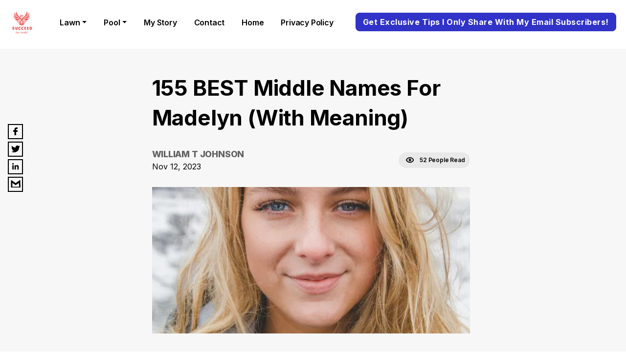

--- FILE ---
content_type: text/html;charset=UTF-8
request_url: https://kewmedia.com/blog/155-best-middle-names-for-madelyn-with-meaning
body_size: 30092
content:
<!DOCTYPE html>
<html lang="en">
    <head>
        <meta charset="utf-8" />
        <meta http-equiv="x-ua-compatible" content="ie=edge" />
        <meta name="viewport" content="width=device-width, initial-scale=1, shrink-to-fit=no" />
        <meta name="author" content="William T Johnson">
        <link rel="sitemap" type="application/xml" href="/sitemap.xml" />
        <title>155 BEST Middle Names For Madelyn (With Meaning)</title>
        <meta name="fb:app_id" content="328726472583314"/>
        <meta name="description" content="Madelyn is a beautiful and popular name for girls, derived from the Hebrew language.


It means ‘woman of Magdala’ or ‘tower of strength’.


If you are looking for middle names that go along with Madelyn, here are 155 middle names" />
        <meta property="og:site_name" content="Kewmedia" />
        <meta property="og:title" content="155 BEST Middle Names For Madelyn (With Meaning)" />
        <meta property="og:description" content="Madelyn is a beautiful and popular name for girls, derived from the Hebrew language.


It means ‘woman of Magdala’ or ‘tower of strength’.


If you are looking for middle names that go along with Madelyn, here are 155 middle names" />
        <meta property="og:type" content="website" />
        <meta name="twitter:card" content="summary" />
        <meta name="twitter:creator" content="test" />
        <meta property="og:image" content="https://d3k4u3gtk285db.cloudfront.net/kewmedia/blog-images/08b0ac9c-c3b3-449c-bb82-c0f3ed0dade1" />
        <meta property="og:image:secure_url" content="https://d3k4u3gtk285db.cloudfront.net/kewmedia/blog-images/08b0ac9c-c3b3-449c-bb82-c0f3ed0dade1">
        <meta property="og:url" content="https://kewmedia.com/blog/155-best-middle-names-for-madelyn-with-meaning" />
        <meta name="twitter:title" content="155 BEST Middle Names For Madelyn (With Meaning)" />
        <meta name="twitter:description" content="Madelyn is a beautiful and popular name for girls, derived from the Hebrew language.


It means ‘woman of Magdala’ or ‘tower of strength’.


If you are looking for middle names that go along with Madelyn, here are 155 middle names" />
        <meta name="twitter:image:src" content="https://d3k4u3gtk285db.cloudfront.net/kewmedia/blog-images/08b0ac9c-c3b3-449c-bb82-c0f3ed0dade1" />
        <meta name="robots" content="max-image-preview:large">
        <link rel='shortcut icon' type='image/x-icon' href="https://d3k4u3gtk285db.cloudfront.net/kewmedia/favicon-icon/6c7be46d-22cc-4954-beef-bce9dc5903b9" />
		<link href="https://cdn.jsdelivr.net/npm/bootstrap@5.0.2/dist/css/bootstrap.min.css" rel="stylesheet preload" integrity="sha384-EVSTQN3/azprG1Anm3QDgpJLIm9Nao0Yz1ztcQTwFspd3yD65VohhpuuCOmLASjC" crossorigin="anonymous">        
		<link rel="stylesheet preload" type="text/css" href="https://d2y2ogzzuewso5.cloudfront.net/css/blog-style.min.css">
        <link rel="stylesheet preload" type="text/css" href="https://d2y2ogzzuewso5.cloudfront.net/css/common-style.min.css">
        <!-- <link rel="stylesheet preload" href="../../static/css/blog-style.css"> -->
<!--        <script defer th:src="@{https://plausible.io/js/script.js}" th:attr="data-domain=${domain}"></script>-->
        <script defer src="https://plausible.io/js/script.js" data-domain="kewmedia.com"></script>
        <script type="text/javascript">
			(function(f,b){if(!b.__SV){var e,g,i,h;window.mixpanel=b;b._i=[];b.init=function(e,f,c){function g(a,d){var b=d.split(".");2==b.length&&(a=a[b[0]],d=b[1]);a[d]=function(){a.push([d].concat(Array.prototype.slice.call(arguments,0)))}}var a=b;"undefined"!==typeof c?a=b[c]=[]:c="mixpanel";a.people=a.people||[];a.toString=function(a){var d="mixpanel";"mixpanel"!==c&&(d+="."+c);a||(d+=" (stub)");return d};a.people.toString=function(){return a.toString(1)+".people (stub)"};i="disable time_event track track_pageview track_links track_forms track_with_groups add_group set_group remove_group register register_once alias unregister identify name_tag set_config reset opt_in_tracking opt_out_tracking has_opted_in_tracking has_opted_out_tracking clear_opt_in_out_tracking start_batch_senders people.set people.set_once people.unset people.increment people.append people.union people.track_charge people.clear_charges people.delete_user people.remove".split(" ");
			for(h=0;h<i.length;h++)g(a,i[h]);var j="set set_once union unset remove delete".split(" ");a.get_group=function(){function b(c){d[c]=function(){call2_args=arguments;call2=[c].concat(Array.prototype.slice.call(call2_args,0));a.push([e,call2])}}for(var d={},e=["get_group"].concat(Array.prototype.slice.call(arguments,0)),c=0;c<j.length;c++)b(j[c]);return d};b._i.push([e,f,c])};b.__SV=1.2;e=f.createElement("script");e.type="text/javascript";e.async=!0;e.src="undefined"!==typeof MIXPANEL_CUSTOM_LIB_URL?
			MIXPANEL_CUSTOM_LIB_URL:"file:"===f.location.protocol&&"//cdn.mxpnl.com/libs/mixpanel-2-latest.min.js".match(/^\/\//)?"https://cdn.mxpnl.com/libs/mixpanel-2-latest.min.js":"//cdn.mxpnl.com/libs/mixpanel-2-latest.min.js";g=f.getElementsByTagName("script")[0];g.parentNode.insertBefore(e,g)}})(document,window.mixpanel||[]);
		</script>
        
            <!-- Google tag (gtag.js) -->
<script async src="https://www.googletagmanager.com/gtag/js?id=G-CVCTQNE18P"></script>
<script>
  window.dataLayer = window.dataLayer || [];
  function gtag(){dataLayer.push(arguments);}
  gtag('js', new Date());

  gtag('config', 'G-CVCTQNE18P');
</script>
        
            
        
            
        
            
        
            
        
            
        
            <meta name="fo-verify" content="7aa7c559-140f-49b6-89f7-720e844113e0" />
        
        
            <link rel="preload" as="image" href="https://d3k4u3gtk285db.cloudfront.net/kewmedia/blog-images/08b0ac9c-c3b3-449c-bb82-c0f3ed0dade1" />
        
    </head>
    <body >
        <div style="display: none;"></div>
        <div id="___gatsby">
            <div class="mobile-responsive" data-reactroot="">
                <style>
                    .wizard-style-theme {
                        --top-menu: #FFFFFF;
                        --top-menu-font: #000000;
                        --button: #3032C8;
                        --button-font: #ffffff;
                        --home-background: #F7F7F7;
                        --home-background-font: #000000;
                        --background: #F7F7F7;
                        --background-font: #000000;
                        --header-color: #000000;
                        --header-background: ;
                        --box-shadow: #000000;
                    }
                    .modal-header button {
					    border: none;
					    background: transparent;
					    padding: 0px;
					    font-size: 22px;
					}
                    .wizrd-logo-img span{
						color: #000000
					}
                </style>
                <div class="wizrd-blog-theme wizard-style-theme">
                    <div>
                        <header class="wizrd-site-header">
                            <div class="wizrd-main-header">
                                <div class="wizrd-header-logo">
                                    <a class="wizrd-logo-img" href="/">
                                        
                                        <div class="wizrd-header-logo">
                                            <img src="https://d3k4u3gtk285db.cloudfront.net/kewmedia/logo/b07f1c8f-1ff6-4a62-9be5-c27ee286b8fe" alt="logo kew media red phoenix to succeed in life" width="100%" height="100%" loading="lazy"/>
                                        </div>
                                    </a>
                                </div>
                                
                                <nav class="wizrd-site-navigation wizrd-site-navigation-center false">
                                    <ul>
                                    	<li class="dropdown">
	                                    	
	                                   		<a class="dropdown-toggle" 
                                               id="Lawn-submenu" 
                                               aria-expanded="false" 
	                                   		   href="#" 
	                                   		   target="_self" data-bs-toggle="dropdown">Lawn</a>
	                                    		
	                                   		<div class="dropdown-menu" aria-labelledby="Lawn-submenu">
				                            	<a class="dropdown-item" href="/3753-best-tips-on-striped-lawn-know-how-bank" 
				                            	   target="_self">Striped Lawn</a>
					                        </div>
				                        </li>
                                    	<li class="dropdown">
	                                    	
	                                   		<a class="dropdown-toggle" 
                                               id="Pool-submenu" 
                                               aria-expanded="false" 
	                                   		   href="#" 
	                                   		   target="_self" data-bs-toggle="dropdown">Pool</a>
	                                    		
	                                   		<div class="dropdown-menu" aria-labelledby="Pool-submenu">
				                            	<a class="dropdown-item" href="/8129-best-tips-on-salt-water-pool-know-how-bank" 
				                            	   target="_self">Saltwater Pool</a>
					                        </div>
				                        </li>
                                    	<li>
	                                    	
	                                   		<a id="My Story-submenu" 
                                               aria-expanded="false" 
	                                   		   href="/my-story" 
	                                   		   target="_self">My Story</a>
	                                    		
	                                   		
				                        </li>
                                    	<li>
	                                    	
	                                   		<a id="contact-submenu" 
                                               aria-expanded="false" 
	                                   		   href="/contact" 
	                                   		   target="_self">contact</a>
	                                    		
	                                   		
				                        </li>
                                    	<li>
	                                    	<a id="home-submenu" 
                                               aria-expanded="false" 
	                                    	   href="/blog" 
                                               target="_self">home</a>
	                                   		
	                                    		
	                                   		
				                        </li>
                                    	<li>
	                                    	
	                                   		<a id="Privacy Policy-submenu" 
                                               aria-expanded="false" 
	                                   		   href="https://kewmedia.com/kewmedia-privacy-policy" 
	                                   		   target="_self">Privacy Policy</a>
	                                    		
	                                   		
				                        </li>
                                    </ul>
                                </nav>
                                <nav class="wizrd-site-navigation wizrd-site-navigation-social">
                                    <div class="wizrd-mobile-icon">
                                        <span>
                                            
                                        </span>        
                                        <span class="wizrd-mobile-open-icon">
                                            <svg width="24" height="20" viewBox="0 0 24 20" fill="none" xmlns="http://www.w3.org/2000/svg">
                                                <path d="M1.33301 2H22.6663" stroke="#0C014F" stroke-width="2.5" stroke-linecap="round" stroke-linejoin="round"></path>
                                                <path d="M1.33301 10H22.6663" stroke="#0C014F" stroke-width="2.5" stroke-linecap="round" stroke-linejoin="round"></path>
                                                <path d="M1.33301 18H22.6663" stroke="#0C014F" stroke-width="2.5" stroke-linecap="round" stroke-linejoin="round"></path>
                                            </svg>
                                        </span>
                                        <span class="wizrd-mobile-close-icon">
                                            <svg width="20" height="19" viewBox="0 0 20 19" fill="none" xmlns="http://www.w3.org/2000/svg">
                                                <path d="M2.45703 2L17.542 17.0849" stroke="#0C014F" stroke-width="2.5" stroke-linecap="round" stroke-linejoin="round"></path>
                                                <path d="M17.542 2L2.45705 17.0849" stroke="#0C014F" stroke-width="2.5" stroke-linecap="round" stroke-linejoin="round"></path>
                                            </svg>
                                        </span>
                                    </div>
                                    <ul>
                                    	<li class="dropdown wizrd-mobile-nav">
                                        	
	                                   		<a class="dropdown-toggle" id="Lawn-submenu" aria-expanded="false" 
	                                   		   href="#" 
	                                   		   target="_self" data-bs-toggle="dropdown">Lawn</a>
	                                    		
	                                   		<div class="dropdown-menu" aria-labelledby="Lawn-submenu">
				                            	<a class="dropdown-item" href="/3753-best-tips-on-striped-lawn-know-how-bank" 
				                            	   target="_self">Striped Lawn</a>
					                        </div>
                                        </li>
                                    	<li class="dropdown wizrd-mobile-nav">
                                        	
	                                   		<a class="dropdown-toggle" id="Pool-submenu" aria-expanded="false" 
	                                   		   href="#" 
	                                   		   target="_self" data-bs-toggle="dropdown">Pool</a>
	                                    		
	                                   		<div class="dropdown-menu" aria-labelledby="Pool-submenu">
				                            	<a class="dropdown-item" href="/8129-best-tips-on-salt-water-pool-know-how-bank" 
				                            	   target="_self">Saltwater Pool</a>
					                        </div>
                                        </li>
                                    	<li class="wizrd-mobile-nav">
                                        	
	                                   		<a id="My Story-submenu" aria-expanded="false" 
	                                   		   href="/my-story" 
	                                   		   target="_self">My Story</a>
	                                    		
	                                   		
                                        </li>
                                    	<li class="wizrd-mobile-nav">
                                        	
	                                   		<a id="contact-submenu" aria-expanded="false" 
	                                   		   href="/contact" 
	                                   		   target="_self">contact</a>
	                                    		
	                                   		
                                        </li>
                                    	<li class="wizrd-mobile-nav">
                                        	<a id="home-submenu" aria-expanded="false" 
	                                    		href="/" target="_self">home</a>
	                                   		
	                                    		
	                                   		
                                        </li>
                                    	<li class="wizrd-mobile-nav">
                                        	
	                                   		<a id="Privacy Policy-submenu" aria-expanded="false" 
	                                   		   href="https://kewmedia.com/kewmedia-privacy-policy" 
	                                   		   target="_self">Privacy Policy</a>
	                                    		
	                                   		
                                        </li>
                                       
                                        
                                        
                                        
                                        <!--  linkedin -->
                                        
                                        
                                        <!--  youtube -->
                                        
                                        
                                        <!--  tiktok -->
                                        
                                        
                                        <li>
                                            
                                            	
                                            <button style="border-radius: 8px;" type="button"  class="btn btn-primary wizrd-author-subscription-action" data-bs-toggle="modal" data-bs-target="#subscribeModal" onclick="closeModal()">Get Exclusive Tips I Only Share With My Email Subscribers!</button>
                                        </li>
                                    </ul>
                                </nav>
                            </div>
                            <div class="search-container">
                                <div class="search-box">
                                    <input type="text" id="searchInput" class="search-input" placeholder="Type to search...">
                                    <button id="searchBtn" style="border-radius: 8px;" type="button" class="btn btn-primary wizrd-author-subscription-action search-btn" onclick="callSearchAPI()">Search</button>
                                </div>
                            </div>
                        </header>
                        <div style="outline: none;" tabindex="-1" id="gatsby-focus-wrapper">
                            <main class="wizrd-site-main">
                                <div class="">
                                    <div class="social-follow-widget">
                                        <ul class="social-media-icons">
                                            <li class="facebook">
                                                <a rel="noopener" aria-label="facebook" href="https://www.facebook.com/sharer/sharer.php?u=https://kewmedia.com/blog/155-best-middle-names-for-madelyn-with-meaning&amp;display=page" target="_blank">
                                                    <svg width="9" height="16" viewBox="0 0 9 16" fill="none" xmlns="http://www.w3.org/2000/svg"><path d="M8.66109 0.00332907L6.5024 0C4.07718 0 2.5099 1.54552 2.5099 3.93762V5.75313H0.339433C0.151879 5.75313 0 5.89927 0 6.07954V8.71001C0 8.89028 0.152052 9.03625 0.339433 9.03625H2.5099V15.6738C2.5099 15.854 2.66178 16 2.84933 16H5.68118C5.86873 16 6.02061 15.8539 6.02061 15.6738V9.03625H8.55839C8.74595 9.03625 8.89782 8.89028 8.89782 8.71001L8.89886 6.07954C8.89886 5.99299 8.86302 5.91009 8.79946 5.84884C8.7359 5.78758 8.64931 5.75313 8.55926 5.75313H6.02061V4.2141C6.02061 3.47438 6.20401 3.09886 7.20655 3.09886L8.66074 3.09836C8.84812 3.09836 9 2.95222 9 2.77211V0.329578C9 0.149642 8.84829 0.00366197 8.66109 0.00332907Z" fill="black"></path></svg>
                                                </a>
                                            </li>
                                            <li class="twitter">
                                                <a rel="noopener" aria-label="twitter" href="https://twitter.com/intent/tweet/?url=https://kewmedia.com/blog/155-best-middle-names-for-madelyn-with-meaning" target="_blank">
                                                    <svg width="18" height="14" viewBox="0 0 18 14" fill="none" xmlns="http://www.w3.org/2000/svg"><path d="M18 1.65642C17.3375 1.93751 16.6266 2.12814 15.8798 2.21324C16.6424 1.77597 17.2261 1.08239 17.5028 0.258473C16.7875 0.663419 15.9978 0.957461 15.1565 1.11686C14.4828 0.428658 13.5244 0 12.4615 0C10.4223 0 8.76881 1.5832 8.76881 3.53473C8.76881 3.81151 8.80143 4.08184 8.86443 4.34034C5.79601 4.19277 3.07515 2.78514 1.25412 0.646183C0.935796 1.16747 0.754707 1.77487 0.754707 2.42325C0.754707 3.64997 1.40709 4.73236 2.39692 5.36562C1.79177 5.34624 1.22262 5.18684 0.724354 4.92189V4.96605C0.724354 6.67849 1.99762 8.10766 3.68592 8.43294C3.37659 8.51264 3.05042 8.5568 2.71297 8.5568C2.47453 8.5568 2.24394 8.53418 2.01786 8.49109C2.488 9.89659 3.85127 10.9187 5.46648 10.9467C4.20333 11.8944 2.61062 12.4577 0.880707 12.4577C0.582648 12.4577 0.289059 12.4405 0 12.4093C1.63433 13.4141 3.57459 14 5.65995 14C12.4525 14 16.1655 8.61281 16.1655 3.94077L16.1531 3.48305C16.8786 2.98759 17.5062 2.3651 18 1.65642Z" fill="black"></path></svg>
                                                </a>
                                            </li>
                                            <li class="linkedin">
                                                <a rel="noopener" aria-label="linkedin" href="https://www.linkedin.com/sharing/share-offsite/?url=https://kewmedia.com/blog/155-best-middle-names-for-madelyn-with-meaning" target="_blank">
                                                    <svg width="14" height="14" viewBox="0 0 14 14" fill="none" xmlns="http://www.w3.org/2000/svg"><path d="M13.2298 13.2317V13.2311H13.2331V8.37845C13.2331 6.00449 12.722 4.17578 9.9467 4.17578C8.61251 4.17578 7.71718 4.90793 7.35166 5.60203H7.31307V4.39741H4.68164V13.2311H7.42167V8.85699C7.42167 7.7053 7.64 6.59164 9.06625 6.59164C10.4715 6.59164 10.4925 7.90597 10.4925 8.93087V13.2317H13.2298Z" fill="black"></path><path d="M0.220703 4.39648H2.96404V13.2302H0.220703V4.39648Z" fill="black"></path><path d="M1.58889 0C0.711746 0 0 0.711746 0 1.58889C0 2.46603 0.711746 3.19266 1.58889 3.19266C2.46603 3.19266 3.17777 2.46603 3.17777 1.58889C3.17722 0.711746 2.46547 0 1.58889 0V0Z" fill="black"></path></svg>
                                                </a>
                                            </li>
                                            <li class="email">
                                            	<a rel="noopener" aria-label="email" href="mailto:?subject=155-best-middle-names-for-madelyn-with-meaning&amp;body=Hello,https://kewmedia.com/blog/155-best-middle-names-for-madelyn-with-meaning" target="_blank">
                                            		<svg version="1.0" xmlns="http://www.w3.org/2000/svg" width="24" height="22" viewBox="0 0 32.000000 32.000000" preserveAspectRatio="xMidYMid meet">
                                            			<g transform="translate(0.000000,32.000000) scale(0.100000,-0.100000)" fill="#000000" stroke="none"><path d="M20 170 l0 -110 140 0 140 0 0 110 c0 61 -3 110 -6 110 -4 0 -35 -20 -70 -46 l-64 -45 -64 45 c-35 26 -66 46 -70 46 -3 0 -6 -49 -6 -110z m96 -12 l44 -31 44 31 c24 18 47 32 50 32 3 0 6 -25 6 -55 l0 -55 -100 0 -100 0 0 55 c0 30 3 55 6 55 3 0 26 -14 50 -32z"></path>
                                            			</g>
                                            		</svg>
                                            	</a>
                                            </li>
                                        </ul>
                                    </div>
                                    <section class="wizrd-blog-detail-wrapper modifyDetail" id="wizrd-blog-detail-wrapper">
                                        <div class="wizrd-blog-detail">
                                            <div class="wizrd-blog-detail-inner">
                                                <div class="wizrd-blog-title">
                                                    <h1>155 BEST Middle Names For Madelyn (With Meaning)</h1>
                                                    <div class="wizrd-blog-author-detail">
                                                    	<div>
                                                    		<span class="span-user">William T Johnson</span>
                                                        	<span class="wizrd-blog-date">Nov 12, 2023</span>
                                                    	</div>
                                                        <div class="wizrd-blog-view">
                                                            <svg width="17" height="12" viewBox="0 0 17 12" fill="none" xmlns="http://www.w3.org/2000/svg"><path d="M8.18908 1C3.4823 1 1.52114 4.11111 1.12891 5.66667C1.52114 7.09259 3.47185 10.3333 8.18908 10.3333C12.8959 10.3333 14.857 7.35185 15.2493 5.66667C14.857 4.11111 12.8959 1 8.18908 1Z" stroke="black" stroke-width="2"></path><ellipse cx="8.19002" cy="5.66688" rx="1.56893" ry="1.55556" stroke="black" stroke-width="2"></ellipse></svg>
                                                            <span class="wizrd-blog-view-people">52 People Read</span>
                                                        </div>
                                                    </div>
                                                </div>
                                                <div class="wizrd-blog-feature-img">
                                                    <img width="1600" height="300" src="https://d3k4u3gtk285db.cloudfront.net/kewmedia/blog-images/08b0ac9c-c3b3-449c-bb82-c0f3ed0dade1" alt="girls face" loading="eager">
                                                </div>
                                              
                                                    
                                                    
                                                
                                                <div class="wizrd-blog-description">
                                                    <div class="wizrd-blog-article">
                                                        <div class="rte-editor-content">
                                                            <div class="editor-content"><p style="box-sizing: border-box; border-width: 0px; border-style: solid; border-color: rgba(226,232,240,var(--tw-border-opacity)); margin: 0px; cursor: text; counter-reset: list-1 0 list-2 0 list-3 0 list-4 0 list-5 0 list-6 0 list-7 0 list-8 0 list-9 0;"></p><p style="box-sizing: border-box; border-width: 0px; border-style: solid; border-color: rgba(226,232,240,var(--tw-border-opacity)); margin: 0px; cursor: text; counter-reset: list-1 0 list-2 0 list-3 0 list-4 0 list-5 0 list-6 0 list-7 0 list-8 0 list-9 0;"><strong><span style="font-size: 18pt; font-family: 'Trebuchet MS', Helvetica, sans-serif;">Madelyn is a beautiful and popular</span></strong><span style="font-size: 18pt; font-family: 'Trebuchet MS', Helvetica, sans-serif;"> name for girls, derived from the Hebrew language.</span></p><p style="box-sizing: border-box; border-width: 0px; border-style: solid; border-color: rgba(226,232,240,var(--tw-border-opacity)); margin: 0px; cursor: text; counter-reset: list-1 0 list-2 0 list-3 0 list-4 0 list-5 0 list-6 0 list-7 0 list-8 0 list-9 0;"><span style="font-size: 18pt; font-family: 'Trebuchet MS', Helvetica, sans-serif;"><br style="box-sizing: border-box; border-width: 0px; border-style: solid; border-color: rgba(226,232,240,var(--tw-border-opacity));"></span></p><p style="box-sizing: border-box; border-width: 0px; border-style: solid; border-color: rgba(226,232,240,var(--tw-border-opacity)); margin: 0px; cursor: text; counter-reset: list-1 0 list-2 0 list-3 0 list-4 0 list-5 0 list-6 0 list-7 0 list-8 0 list-9 0;"><span style="font-size: 18pt; font-family: 'Trebuchet MS', Helvetica, sans-serif;">It means ‘woman of Magdala’ or</span><strong><span style="font-size: 18pt; font-family: 'Trebuchet MS', Helvetica, sans-serif;"> ‘tower of strength’.</span></strong></p><p style="box-sizing: border-box; border-width: 0px; border-style: solid; border-color: rgba(226,232,240,var(--tw-border-opacity)); margin: 0px; cursor: text; counter-reset: list-1 0 list-2 0 list-3 0 list-4 0 list-5 0 list-6 0 list-7 0 list-8 0 list-9 0;"><span style="font-size: 18pt; font-family: 'Trebuchet MS', Helvetica, sans-serif;"><br style="box-sizing: border-box; border-width: 0px; border-style: solid; border-color: rgba(226,232,240,var(--tw-border-opacity));"></span></p><p style="box-sizing: border-box; border-width: 0px; border-style: solid; border-color: rgba(226,232,240,var(--tw-border-opacity)); margin: 0px; cursor: text; counter-reset: list-1 0 list-2 0 list-3 0 list-4 0 list-5 0 list-6 0 list-7 0 list-8 0 list-9 0;"><span style="font-size: 18pt; font-family: 'Trebuchet MS', Helvetica, sans-serif;">If you are looking for middle names that go along with Madelyn,</span><strong><span style="font-size: 18pt; font-family: 'Trebuchet MS', Helvetica, sans-serif;"> here are 155 middle names to consider:</span></strong></p><p style="box-sizing: border-box; border-width: 0px; border-style: solid; border-color: rgba(226,232,240,var(--tw-border-opacity)); margin: 0px; cursor: text; counter-reset: list-1 0 list-2 0 list-3 0 list-4 0 list-5 0 list-6 0 list-7 0 list-8 0 list-9 0;"><span style="font-size: 18pt; font-family: 'Trebuchet MS', Helvetica, sans-serif;"><br style="box-sizing: border-box; border-width: 0px; border-style: solid; border-color: rgba(226,232,240,var(--tw-border-opacity));"></span></p><p style="box-sizing: border-box; border-width: 0px; border-style: solid; border-color: rgba(226,232,240,var(--tw-border-opacity)); margin: 0px; cursor: text; counter-reset: list-1 0 list-2 0 list-3 0 list-4 0 list-5 0 list-6 0 list-7 0 list-8 0 list-9 0;"><span style="font-size: 18pt; font-family: 'Trebuchet MS', Helvetica, sans-serif;">1. Abigail – The father's joy</span></p><p style="box-sizing: border-box; border-width: 0px; border-style: solid; border-color: rgba(226,232,240,var(--tw-border-opacity)); margin: 0px; cursor: text; counter-reset: list-1 0 list-2 0 list-3 0 list-4 0 list-5 0 list-6 0 list-7 0 list-8 0 list-9 0;"><span style="font-size: 18pt; font-family: 'Trebuchet MS', Helvetica, sans-serif;"><br style="box-sizing: border-box; border-width: 0px; border-style: solid; border-color: rgba(226,232,240,var(--tw-border-opacity));"></span></p><p style="box-sizing: border-box; border-width: 0px; border-style: solid; border-color: rgba(226,232,240,var(--tw-border-opacity)); margin: 0px; cursor: text; counter-reset: list-1 0 list-2 0 list-3 0 list-4 0 list-5 0 list-6 0 list-7 0 list-8 0 list-9 0;"><span style="font-size: 18pt; font-family: 'Trebuchet MS', Helvetica, sans-serif;">2. Adeline – Noble one</span></p><p style="font-size: 16pt"></p><p style="font-size: 16pt;"></p><p style="font-size: 16pt;"><a href="https://amzn.to/3Kv6QtM" target="_blank" title=""><img src="https://d3k4u3gtk285db.cloudfront.net/kewmedia/blog-images/f2e83adf-288c-4a35-948b-c197c767534e" alt="Sense-U Smart Baby Monitor " title="blog-img-1681287727730" width="auto" height="auto"></a></p><p style="font-size: 16pt;"></p><p style="font-size: 16pt;"><strong>Price: $159.99</strong></p><p style="font-size: 16pt;"></p><p style="font-size: 16pt;"><a href="https://amzn.to/3Kv6QtM" target="_blank" title=""><span style="background-color: rgba(252, 229, 212, 1);">Buy this IDEAL Sense-U Smart Baby Monitor 3: Real-Time Notifications for Abdominal Movement, Rollover, Feeling Temperature, and Humidity Anytime, Anywhere, Green!</span></a></p><p style="font-size: 16pt;"><a href="https://amzn.to/3Kv6QtM" target="_blank" title=""><span style="background-color: rgba(246, 202, 172, 1);">&gt;&gt; Click HERE &lt;&lt;</span></a></p><p style="box-sizing: border-box; border-width: 0px; border-style: solid; border-color: rgba(226,232,240,var(--tw-border-opacity)); margin: 0px; cursor: text; counter-reset: list-1 0 list-2 0 list-3 0 list-4 0 list-5 0 list-6 0 list-7 0 list-8 0 list-9 0;"><span style="font-size: 18pt; font-family: 'Trebuchet MS', Helvetica, sans-serif;"><br style="box-sizing: border-box; border-width: 0px; border-style: solid; border-color: rgba(226,232,240,var(--tw-border-opacity));"><button class="editor-button" style="
            background-color : rgba(237, 126, 50, 1);
            color: rgba(255, 255, 255, 1);
            border: none;
            padding: 20px;
            border-radius: 8px;
        " onclick="window.open(
            'https://amzn.to/3Kv6QtM','_blank')" rel=""><p style="font-size: 16pt">Yes, I Want It Now!</p></button><img></span></p><p style="box-sizing: border-box; border-width: 0px; border-style: solid; border-color: rgba(226,232,240,var(--tw-border-opacity)); margin: 0px; cursor: text; counter-reset: list-1 0 list-2 0 list-3 0 list-4 0 list-5 0 list-6 0 list-7 0 list-8 0 list-9 0;"><span style="font-size: 18pt; font-family: 'Trebuchet MS', Helvetica, sans-serif;"><br style="box-sizing: border-box; border-width: 0px; border-style: solid; border-color: rgba(226,232,240,var(--tw-border-opacity));"></span></p><p style="box-sizing: border-box; border-width: 0px; border-style: solid; border-color: rgba(226,232,240,var(--tw-border-opacity)); margin: 0px; cursor: text; counter-reset: list-1 0 list-2 0 list-3 0 list-4 0 list-5 0 list-6 0 list-7 0 list-8 0 list-9 0;"><span style="font-size: 18pt; font-family: 'Trebuchet MS', Helvetica, sans-serif;">3. Amalia – Work of God</span></p><p style="box-sizing: border-box; border-width: 0px; border-style: solid; border-color: rgba(226,232,240,var(--tw-border-opacity)); margin: 0px; cursor: text; counter-reset: list-1 0 list-2 0 list-3 0 list-4 0 list-5 0 list-6 0 list-7 0 list-8 0 list-9 0;"><span style="font-size: 18pt; font-family: 'Trebuchet MS', Helvetica, sans-serif;"><br style="box-sizing: border-box; border-width: 0px; border-style: solid; border-color: rgba(226,232,240,var(--tw-border-opacity));"></span></p><p style="font-size: 16pt"><a href="https://shareasale.com/r.cfm?b=1436963&amp;u=3840502&amp;m=92452&amp;urllink=https%3A%2F%2Fwww%2Emoonpod%2Eco%2Fproducts%2Fmoon%2Dpod&amp;afftrack=" title=""><strong><span style="font-size: 18pt; font-family: 'Trebuchet MS', Helvetica, sans-serif; background-color: rgba(252, 229, 212, 1);">Get this IDEAL Moon Pod super-fast!</span></strong></a></p><p style="font-size: 16pt;"><a href="https://shareasale.com/r.cfm?b=1436963&amp;u=3840502&amp;m=92452&amp;urllink=https%3A%2F%2Fwww%2Emoonpod%2Eco%2Fproducts%2Fmoon%2Dpod&amp;afftrack=" title=""><strong><span style="font-size: 18pt; font-family: 'Trebuchet MS', Helvetica, sans-serif; background-color: rgba(246, 202, 172, 1);">&gt;&gt; Click HERE &lt;&lt;</span></strong></a></p><p style="font-size: 16pt;"><a href="https://shareasale.com/r.cfm?b=1436963&amp;u=3840502&amp;m=92452&amp;urllink=https%3A%2F%2Fwww%2Emoonpod%2Eco%2Fproducts%2Fmoon%2Dpod&amp;afftrack=" target="_blank"><img src="http://www.moonpod.co/cdn/shop/products/navy_with_badge_f2d87744-b1b6-4d0a-b82b-35e11fe6dae6.png?v=1601557041" alt="MOON POD"></a><img></p><p style="font-size: 16pt;"></p><p style="font-size: 16pt;"><a href="https://shareasale.com/r.cfm?b=1436963&amp;u=3840502&amp;m=92452&amp;urllink=https%3A%2F%2Fwww%2Emoonpod%2Eco%2Fproducts%2Fmoon%2Dpod&amp;afftrack=" title=""><strong><span style="font-size: 18pt; font-family: 'Trebuchet MS', Helvetica, sans-serif; background-color: rgba(252, 229, 212, 1);">Get more info about this Excellent Moon Pod!</span></strong></a></p><p style="font-size: 16pt;"><a href="https://shareasale.com/r.cfm?b=1436963&amp;u=3840502&amp;m=92452&amp;urllink=https%3A%2F%2Fwww%2Emoonpod%2Eco%2Fproducts%2Fmoon%2Dpod&amp;afftrack=" title=""><strong><span style="font-size: 18pt; font-family: 'Trebuchet MS', Helvetica, sans-serif; background-color: rgba(246, 202, 172, 1);">&gt;&gt; Click HERE &lt;&lt;</span></strong></a></p><p style="font-size: 16pt;"></p><p style="font-size: 16pt;"><a href="https://shareasale.com/r.cfm?b=1436963&amp;u=3840502&amp;m=92452&amp;urllink=https%3A%2F%2Fwww%2Emoonpod%2Eco%2Fproducts%2Fmoon%2Dpod&amp;afftrack=" title=""><strong><span style="font-size: 18pt; font-family: 'Trebuchet MS', Helvetica, sans-serif; background-color: rgba(245, 177, 131, 1);">Yes, I Want More Info Now!</span></strong></a></p><p style="font-size: 16pt"></p><p style="font-size: 16pt"></p><p style="box-sizing: border-box; border-width: 0px; border-style: solid; border-color: rgba(226,232,240,var(--tw-border-opacity)); margin: 0px; cursor: text; counter-reset: list-1 0 list-2 0 list-3 0 list-4 0 list-5 0 list-6 0 list-7 0 list-8 0 list-9 0;"><span style="font-size: 18pt; font-family: 'Trebuchet MS', Helvetica, sans-serif;">4. Amelia – Industrious one</span></p><p style="box-sizing: border-box; border-width: 0px; border-style: solid; border-color: rgba(226,232,240,var(--tw-border-opacity)); margin: 0px; cursor: text; counter-reset: list-1 0 list-2 0 list-3 0 list-4 0 list-5 0 list-6 0 list-7 0 list-8 0 list-9 0;"><span style="font-size: 18pt; font-family: 'Trebuchet MS', Helvetica, sans-serif;"><br style="box-sizing: border-box; border-width: 0px; border-style: solid; border-color: rgba(226,232,240,var(--tw-border-opacity));"></span></p><p style="box-sizing: border-box; border-width: 0px; border-style: solid; border-color: rgba(226,232,240,var(--tw-border-opacity)); margin: 0px; cursor: text; counter-reset: list-1 0 list-2 0 list-3 0 list-4 0 list-5 0 list-6 0 list-7 0 list-8 0 list-9 0;"><span style="font-size: 18pt; font-family: 'Trebuchet MS', Helvetica, sans-serif;">5. Aria – Lioness of God</span></p><p style="box-sizing: border-box; border-width: 0px; border-style: solid; border-color: rgba(226,232,240,var(--tw-border-opacity)); margin: 0px; cursor: text; counter-reset: list-1 0 list-2 0 list-3 0 list-4 0 list-5 0 list-6 0 list-7 0 list-8 0 list-9 0;"></p><p style="box-sizing: border-box; border-width: 0px; border-style: solid; border-color: rgba(226,232,240,var(--tw-border-opacity)); margin: 0px; cursor: text; counter-reset: list-1 0 list-2 0 list-3 0 list-4 0 list-5 0 list-6 0 list-7 0 list-8 0 list-9 0;"><span style="background-color: rgba(252, 229, 212, 1); font-size: 18pt; font-family: 'Trebuchet MS', Helvetica, sans-serif;">Build </span><strong><span style="background-color: rgba(252, 229, 212, 1); font-size: 18pt; font-family: 'Trebuchet MS', Helvetica, sans-serif;">trust through love </span></strong><span style="background-color: rgba(252, 229, 212, 1); font-size: 18pt; font-family: 'Trebuchet MS', Helvetica, sans-serif;">with your Partner. Get these </span><strong><span style="background-color: rgba(252, 229, 212, 1); font-size: 18pt; font-family: 'Trebuchet MS', Helvetica, sans-serif;">special selection </span></strong><span style="background-color: rgba(252, 229, 212, 1); font-size: 18pt; font-family: 'Trebuchet MS', Helvetica, sans-serif;">of </span><strong><span style="background-color: rgba(252, 229, 212, 1); font-size: 18pt; font-family: 'Trebuchet MS', Helvetica, sans-serif;">poems about trust and love NOW:</span></strong></p><p style="font-size: 16pt;"></p><p style="font-size: 16pt;"><a href="https://valuecontentlab.gumroad.com/l/ceaekz" target="_blank" title=""><strong><span style="background-color: rgba(246, 202, 172, 1); font-size: 18pt; font-family: 'Trebuchet MS', Helvetica, sans-serif;">Click </span></strong><span style="background-color: rgba(246, 202, 172, 1); font-size: 18pt; font-family: 'Trebuchet MS', Helvetica, sans-serif;">&gt;&gt;</span><strong><span style="background-color: rgba(246, 202, 172, 1); font-size: 18pt; font-family: 'Trebuchet MS', Helvetica, sans-serif;">here</span></strong><span style="background-color: rgba(246, 202, 172, 1); font-size: 18pt; font-family: 'Trebuchet MS', Helvetica, sans-serif;">&lt;&lt; NOW to get these unique poems.</span></a></p><p style="font-size: 16pt;"></p><p style="font-size: 16pt;"><a href="https://valuecontentlab.gumroad.com/l/ceaekz" target="_blank" title=""><img src="https://d3k4u3gtk285db.cloudfront.net/kewmedia/blog-images/4016b894-9c9b-4971-8df8-880b6b5cad86" alt="21 poems about trust and love" title="blog-img-1678543006659" width="auto" height="auto"></a></p><p style="font-size: 16pt;"></p><p style="font-size: 16pt; margin-left: 30px;"><strong><em><span style="font-size: 18pt; font-family: 'Trebuchet MS', Helvetica, sans-serif;">“Singularly original and beautiful. Brilliant!”   </span></em></strong></p><p style="font-size: 16pt; margin-left: 30px;"><span style="font-family: 'Trebuchet MS', Helvetica, sans-serif; font-size: 16pt;">-Lillian King</span></p><p style="font-size: 16pt; margin-left: 30px;"></p><p style="font-size: 16pt; margin-left: 30px;"><strong><em><span style="font-size: 18pt; font-family: 'Trebuchet MS', Helvetica, sans-serif;">“I used these poems with amazing effects. Thank you!”</span></em></strong></p><p style="font-size: 16pt; margin-left: 30px;"><span style="font-family: 'Trebuchet MS', Helvetica, sans-serif; font-size: 16pt;">- Brian Walker</span></p><p style="font-size: 16pt;"></p><p style="font-size: 16pt;"><strong><span style="background-color: rgba(245, 177, 131, 1); font-size: 18pt; font-family: 'Trebuchet MS', Helvetica, sans-serif;">Exceed your Partner's expectations</span></strong><span style="background-color: rgba(245, 177, 131, 1); font-size: 18pt; font-family: 'Trebuchet MS', Helvetica, sans-serif;">. </span></p><p style="font-size: 16pt;"></p><p style="font-size: 16pt;"><strong><span style="background-color: rgba(245, 177, 131, 1); font-size: 18pt; font-family: 'Trebuchet MS', Helvetica, sans-serif;">SCORE points </span></strong><span style="background-color: rgba(245, 177, 131, 1); font-size: 18pt; font-family: 'Trebuchet MS', Helvetica, sans-serif;">with your Partner! </span></p><p style="font-size: 16pt;"></p><p style="font-size: 16pt;"><a href="https://valuecontentlab.gumroad.com/l/ceaekz" target="_blank" title=""><strong><span style="background-color: rgba(245, 177, 131, 1); font-size: 18pt; font-family: 'Trebuchet MS', Helvetica, sans-serif;">Click </span></strong><span style="background-color: rgba(245, 177, 131, 1); font-size: 18pt; font-family: 'Trebuchet MS', Helvetica, sans-serif;">&gt;&gt;</span><strong><span style="background-color: rgba(245, 177, 131, 1); font-size: 18pt; font-family: 'Trebuchet MS', Helvetica, sans-serif;">here</span></strong><span style="background-color: rgba(245, 177, 131, 1); font-size: 18pt; font-family: 'Trebuchet MS', Helvetica, sans-serif;">&lt;&lt; now to get these </span><strong><span style="background-color: rgba(245, 177, 131, 1); font-size: 18pt; font-family: 'Trebuchet MS', Helvetica, sans-serif;">special love poems.</span></strong></a></p><p style="font-size: 16pt;"></p><p style="font-size: 16pt; margin-left: 30px;"><em><span style="font-size: 18pt; font-family: 'Trebuchet MS', Helvetica, sans-serif;">"Trust and love are two of the </span></em><strong><em><span style="font-size: 18pt; font-family: 'Trebuchet MS', Helvetica, sans-serif;">most powerful emotions </span></em></strong><em><span style="font-size: 18pt; font-family: 'Trebuchet MS', Helvetica, sans-serif;">that humans experience.</span></em></p><p style="font-size: 16pt; margin-left: 30px;"></p><p style="font-size: 16pt; margin-left: 30px;"><em><span style="font-size: 18pt; font-family: 'Trebuchet MS', Helvetica, sans-serif;">They can bring us closer to others, give us a sense of security, and provide us with a </span></em><strong><em><span style="font-size: 18pt; font-family: 'Trebuchet MS', Helvetica, sans-serif;">deep connection </span></em></strong><em><span style="font-size: 18pt; font-family: 'Trebuchet MS', Helvetica, sans-serif;">to our inner selves.</span></em></p><p style="font-size: 16pt; margin-left: 30px;"></p><p style="font-size: 16pt; margin-left: 30px;"><em><span style="font-size: 18pt; font-family: 'Trebuchet MS', Helvetica, sans-serif;">Throughout history, poets have written about these feelings in </span></em><a href="https://valuecontentlab.gumroad.com/l/ceaekz" target="_blank" title=""><strong><em><span style="font-size: 18pt; font-family: 'Trebuchet MS', Helvetica, sans-serif;">beautiful ways that capture their complexity and depth</span></em></strong><em><span style="font-size: 18pt; font-family: 'Trebuchet MS', Helvetica, sans-serif;">.</span></em></a></p><p style="font-size: 16pt; margin-left: 30px;"></p><p style="font-size: 16pt; margin-left: 30px;"><em><span style="font-size: 18pt; font-family: 'Trebuchet MS', Helvetica, sans-serif;">Here is a selection of 21 poems about </span></em><strong><em><span style="font-size: 18pt; font-family: 'Trebuchet MS', Helvetica, sans-serif;">TRUST and LOVE</span></em></strong><em><span style="font-size: 18pt; font-family: 'Trebuchet MS', Helvetica, sans-serif;">. Eeach poem brings </span></em><strong><em><span style="font-size: 18pt; font-family: 'Trebuchet MS', Helvetica, sans-serif;">its own unique perspective</span></em></strong><em><span style="font-size: 18pt; font-family: 'Trebuchet MS', Helvetica, sans-serif;"> on trust and love that will move you deeply.</span></em></p><p style="font-size: 16pt; margin-left: 30px;"></p><p style="font-size: 16pt; margin-left: 30px;"><em><span style="font-size: 18pt; font-family: 'Trebuchet MS', Helvetica, sans-serif;">Whether you're looking for inspiration or just want to explore these timeless themes through poetry, </span></em><a href="https://valuecontentlab.gumroad.com/l/ceaekz" target="_blank" title=""><strong><em><span style="font-size: 18pt; font-family: 'Trebuchet MS', Helvetica, sans-serif;">this collection has something for everyone."</span></em></strong></a></p><p style="font-size: 16pt;"></p><p style="font-size: 16pt;"></p><p style="font-size: 16pt;"><a href="https://valuecontentlab.gumroad.com/l/ceaekz" target="_blank" title=""><strong><span style="font-size: 18pt; font-family: 'Trebuchet MS', Helvetica, sans-serif; background-color: rgba(245, 177, 131, 1);">Yes, I Want These Poems to Charm My Partner! </span></strong></a></p><p style="font-size: 16pt;"><span style="font-size: 18pt; font-family: 'Trebuchet MS', Helvetica, sans-serif;"><br style="box-sizing: border-box; border-width: 0px; border-style: solid; border-color: rgba(226,232,240,var(--tw-border-opacity));"></span></p><p style="box-sizing: border-box; border-width: 0px; border-style: solid; border-color: rgba(226,232,240,var(--tw-border-opacity)); margin: 0px; cursor: text; counter-reset: list-1 0 list-2 0 list-3 0 list-4 0 list-5 0 list-6 0 list-7 0 list-8 0 list-9 0;"><span style="font-size: 18pt; font-family: 'Trebuchet MS', Helvetica, sans-serif;">6. Audrey– Noble Strength</span></p><p style="box-sizing: border-box; border-width: 0px; border-style: solid; border-color: rgba(226,232,240,var(--tw-border-opacity)); margin: 0px; cursor: text; counter-reset: list-1 0 list-2 0 list-3 0 list-4 0 list-5 0 list-6 0 list-7 0 list-8 0 list-9 0;"><span style="font-size: 18pt; font-family: 'Trebuchet MS', Helvetica, sans-serif;"><br style="box-sizing: border-box; border-width: 0px; border-style: solid; border-color: rgba(226,232,240,var(--tw-border-opacity));"></span></p><p style="box-sizing: border-box; border-width: 0px; border-style: solid; border-color: rgba(226,232,240,var(--tw-border-opacity)); margin: 0px; cursor: text; counter-reset: list-1 0 list-2 0 list-3 0 list-4 0 list-5 0 list-6 0 list-7 0 list-8 0 list-9 0;"><span style="font-size: 18pt; font-family: 'Trebuchet MS', Helvetica, sans-serif;">7. Bella– Beautiful One</span></p><p style="box-sizing: border-box; border-width: 0px; border-style: solid; border-color: rgba(226,232,240,var(--tw-border-opacity)); margin: 0px; cursor: text; counter-reset: list-1 0 list-2 0 list-3 0 list-4 0 list-5 0 list-6 0 list-7 0 list-8 0 list-9 0;"></p><p style="box-sizing: border-box; border-width: 0px; border-style: solid; border-color: rgba(226,232,240,var(--tw-border-opacity)); margin: 0px; cursor: text; counter-reset: list-1 0 list-2 0 list-3 0 list-4 0 list-5 0 list-6 0 list-7 0 list-8 0 list-9 0;"><a href="https://shareasale.com/r.cfm?b=1436963&amp;u=3840502&amp;m=92452&amp;urllink=https%3A%2F%2Fwww%2Emoonpod%2Eco%2Fproducts%2Fmoon%2Dpod&amp;afftrack=" title=""><strong><span style="font-size: 18pt; font-family: 'Trebuchet MS', Helvetica, sans-serif; background-color: rgba(252, 229, 212, 1);">Get this IDEAL Moon Pod super-fast!</span></strong></a></p><p style="font-size: 16pt; text-align: left;"><a href="https://shareasale.com/r.cfm?b=1436963&amp;u=3840502&amp;m=92452&amp;urllink=https%3A%2F%2Fwww%2Emoonpod%2Eco%2Fproducts%2Fmoon%2Dpod&amp;afftrack=" title=""><strong><span style="font-size: 18pt; font-family: 'Trebuchet MS', Helvetica, sans-serif; background-color: rgba(246, 202, 172, 1);">&gt;&gt; Click HERE &lt;&lt;</span></strong></a></p><p style="font-size: 16pt;"><a href="https://shareasale.com/r.cfm?b=1615080&amp;u=3840502&amp;m=92452&amp;urllink=&amp;afftrack=" title=""><img src="http://www.moonpod.co/cdn/shop/products/outdoor_cover_at_pool.png?v=1590204900" alt="OUTDOOR COVER"></a><img></p><p style="font-size: 16pt;"><a href="https://shareasale.com/r.cfm?b=1436963&amp;u=3840502&amp;m=92452&amp;urllink=https%3A%2F%2Fwww%2Emoonpod%2Eco%2Fproducts%2Fmoon%2Dpod&amp;afftrack=" title=""><strong><span style="font-size: 18pt; font-family: 'Trebuchet MS', Helvetica, sans-serif; background-color: rgba(252, 229, 212, 1);">Get more info about this Excellent Moon Pod!</span></strong></a></p><p style="font-size: 16pt;"><a href="https://shareasale.com/r.cfm?b=1436963&amp;u=3840502&amp;m=92452&amp;urllink=https%3A%2F%2Fwww%2Emoonpod%2Eco%2Fproducts%2Fmoon%2Dpod&amp;afftrack=" title=""><strong><span style="font-size: 18pt; font-family: 'Trebuchet MS', Helvetica, sans-serif; background-color: rgba(246, 202, 172, 1);">&gt;&gt; Click HERE &lt;&lt;</span></strong></a></p><p style="font-size: 16pt;"></p><p style="font-size: 16pt;"><a href="https://shareasale.com/r.cfm?b=1436963&amp;u=3840502&amp;m=92452&amp;urllink=https%3A%2F%2Fwww%2Emoonpod%2Eco%2Fproducts%2Fmoon%2Dpod&amp;afftrack=" title=""><strong><span style="font-size: 18pt; font-family: 'Trebuchet MS', Helvetica, sans-serif; background-color: rgba(245, 177, 131, 1);">Yes, I Want More Info Now!</span></strong></a></p><p style="font-size: 16pt;"><span style="font-size: 18pt; font-family: 'Trebuchet MS', Helvetica, sans-serif;"><br style="box-sizing: border-box; border-width: 0px; border-style: solid; border-color: rgba(226,232,240,var(--tw-border-opacity));"></span></p><p style="box-sizing: border-box; border-width: 0px; border-style: solid; border-color: rgba(226,232,240,var(--tw-border-opacity)); margin: 0px; cursor: text; counter-reset: list-1 0 list-2 0 list-3 0 list-4 0 list-5 0 list-6 0 list-7 0 list-8 0 list-9 0;"><span style="font-size: 18pt; font-family: 'Trebuchet MS', Helvetica, sans-serif;">8. Brynn– Hill; Strong as a Bear</span></p><p style="box-sizing: border-box; border-width: 0px; border-style: solid; border-color: rgba(226,232,240,var(--tw-border-opacity)); margin: 0px; cursor: text; counter-reset: list-1 0 list-2 0 list-3 0 list-4 0 list-5 0 list-6 0 list-7 0 list-8 0 list-9 0;"><span style="font-size: 18pt; font-family: 'Trebuchet MS', Helvetica, sans-serif;"><br style="box-sizing: border-box; border-width: 0px; border-style: solid; border-color: rgba(226,232,240,var(--tw-border-opacity));"></span></p><p style="box-sizing: border-box; border-width: 0px; border-style: solid; border-color: rgba(226,232,240,var(--tw-border-opacity)); margin: 0px; cursor: text; counter-reset: list-1 0 list-2 0 list-3 0 list-4 0 list-5 0 list-6 0 list-7 0 list-8 0 list-9 0;"><span style="font-size: 18pt; font-family: 'Trebuchet MS', Helvetica, sans-serif;">9 .Cecilia– Blinded Of Sight</span></p><p style="box-sizing: border-box; border-width: 0px; border-style: solid; border-color: rgba(226,232,240,var(--tw-border-opacity)); margin: 0px; cursor: text; counter-reset: list-1 0 list-2 0 list-3 0 list-4 0 list-5 0 list-6 0 list-7 0 list-8 0 list-9 0;"><span style="font-size: 18pt; font-family: 'Trebuchet MS', Helvetica, sans-serif;"><br style="box-sizing: border-box; border-width: 0px; border-style: solid; border-color: rgba(226,232,240,var(--tw-border-opacity));"></span></p><p style="box-sizing: border-box; border-width: 0px; border-style: solid; border-color: rgba(226,232,240,var(--tw-border-opacity)); margin: 0px; cursor: text; counter-reset: list-1 0 list-2 0 list-3 0 list-4 0 list-5 0 list-6 0 list-7 0 list-8 0 list-9 0;"><span style="font-size: 18pt; font-family: 'Trebuchet MS', Helvetica, sans-serif;">10. Clarissa- Bright And Clear</span></p><p style="box-sizing: border-box; border-width: 0px; border-style: solid; border-color: rgba(226,232,240,var(--tw-border-opacity)); margin: 0px; cursor: text; counter-reset: list-1 0 list-2 0 list-3 0 list-4 0 list-5 0 list-6 0 list-7 0 list-8 0 list-9 0;"><span style="font-size: 18pt; font-family: 'Trebuchet MS', Helvetica, sans-serif;"><br style="box-sizing: border-box; border-width: 0px; border-style: solid; border-color: rgba(226,232,240,var(--tw-border-opacity));"></span></p><p style="box-sizing: border-box; border-width: 0px; border-style: solid; border-color: rgba(226,232,240,var(--tw-border-opacity)); margin: 0px; cursor: text; counter-reset: list-1 0 list-2 0 list-3 0 list-4 0 list-5 0 list-6 0 list-7 0 list-8 0 list-9 0;"><span style="font-size: 18pt; font-family: 'Trebuchet MS', Helvetica, sans-serif;">11. Delilah- Desired</span></p><p style="font-size: 16pt"></p><p style="font-size: 16pt;"></p><p style="font-size: 16pt;"><a href="https://amzn.to/43sW6EY" target="_blank" title=""><img src="https://d3k4u3gtk285db.cloudfront.net/kewmedia/blog-images/656c60da-f147-4d6d-9326-227e5ab9da31" alt="baby bassinet" title="blog-img-1681288594768" width="auto" height="auto"></a></p><p style="font-size: 16pt;"></p><p style="font-size: 16pt;"></p><p style="font-size: 16pt;"><strong>Price: $198.99</strong></p><p style="font-size: 16pt;"></p><p style="font-size: 16pt;"><a href="https://amzn.to/43sW6EY" target="_blank" title=""><span style="background-color: rgba(252, 229, 212, 1);">Buy this IDEAL ADOVEL Baby Bassinet Bedside Crib, Pack and Play with Mattress, Diaper Changer and Playards from Newborn to Toddles!</span></a></p><p style="font-size: 16pt;"><a href="https://amzn.to/43sW6EY" target="_blank" title=""><span style="background-color: rgba(246, 202, 172, 1);">&gt;&gt; Click HERE &lt;&lt;</span></a></p><p style="font-size: 16pt"></p><p style="font-size: 16pt"><button class="editor-button" style="
            background-color : rgba(237, 126, 50, 1);
            color: rgba(255, 255, 255, 1);
            border: none;
            padding: 20px;
            border-radius: 8px;
        " onclick="window.open(
            'https://amzn.to/43sW6EY','_blank')" rel=""><p style="font-size: 16pt">Yes, I Want It Now!</p></button><img></p><p style="box-sizing: border-box; border-width: 0px; border-style: solid; border-color: rgba(226,232,240,var(--tw-border-opacity)); margin: 0px; cursor: text; counter-reset: list-1 0 list-2 0 list-3 0 list-4 0 list-5 0 list-6 0 list-7 0 list-8 0 list-9 0;"><span style="font-size: 18pt; font-family: 'Trebuchet MS', Helvetica, sans-serif;"><br style="box-sizing: border-box; border-width: 0px; border-style: solid; border-color: rgba(226,232,240,var(--tw-border-opacity));"></span></p><p style="box-sizing: border-box; border-width: 0px; border-style: solid; border-color: rgba(226,232,240,var(--tw-border-opacity)); margin: 0px; cursor: text; counter-reset: list-1 0 list-2 0 list-3 0 list-4 0 list-5 0 list-6 0 list-7 0 list-8 0 list-9 0;"><span style="font-size: 18pt; font-family: 'Trebuchet MS', Helvetica, sans-serif;">12. Eliza- Consecrated To God</span></p><p style="box-sizing: border-box; border-width: 0px; border-style: solid; border-color: rgba(226,232,240,var(--tw-border-opacity)); margin: 0px; cursor: text; counter-reset: list-1 0 list-2 0 list-3 0 list-4 0 list-5 0 list-6 0 list-7 0 list-8 0 list-9 0;"></p><p style="box-sizing: border-box; border-width: 0px; border-style: solid; border-color: rgba(226,232,240,var(--tw-border-opacity)); margin: 0px; cursor: text; counter-reset: list-1 0 list-2 0 list-3 0 list-4 0 list-5 0 list-6 0 list-7 0 list-8 0 list-9 0;"><a href="https://shareasale.com/r.cfm?b=1436963&amp;u=3840502&amp;m=92452&amp;urllink=https%3A%2F%2Fwww%2Emoonpod%2Eco%2Fproducts%2Fmoon%2Dpod&amp;afftrack=" title=""><strong><span style="font-size: 18pt; font-family: 'Trebuchet MS', Helvetica, sans-serif; background-color: rgba(252, 229, 212, 1);">Get this IDEAL Moon Pod super-fast!</span></strong></a></p><p style="font-size: 16pt;"><a href="https://shareasale.com/r.cfm?b=1436963&amp;u=3840502&amp;m=92452&amp;urllink=https%3A%2F%2Fwww%2Emoonpod%2Eco%2Fproducts%2Fmoon%2Dpod&amp;afftrack=" title=""><strong><span style="font-size: 18pt; font-family: 'Trebuchet MS', Helvetica, sans-serif; background-color: rgba(246, 202, 172, 1);">&gt;&gt; Click HERE &lt;&lt;</span></strong></a></p><p style="font-size: 16pt;"><img><a href="https://shareasale.com/r.cfm?b=1615080&amp;u=3840502&amp;m=92452&amp;urllink=&amp;afftrack=" title=""><img src="https://www.moonpod.co/cdn/shop/products/MOONPOD2RECOLOR_700x.png?v=1590204928" alt="OUTDOOR COVER"></a><img></p><p style="font-size: 16pt;"><a href="https://shareasale.com/r.cfm?b=1436963&amp;u=3840502&amp;m=92452&amp;urllink=https%3A%2F%2Fwww%2Emoonpod%2Eco%2Fproducts%2Fmoon%2Dpod&amp;afftrack=" title=""><strong><span style="font-size: 18pt; font-family: 'Trebuchet MS', Helvetica, sans-serif; background-color: rgba(252, 229, 212, 1);">Get more info about this Excellent Moon Pod!</span></strong></a></p><p style="font-size: 16pt;"><a href="https://shareasale.com/r.cfm?b=1436963&amp;u=3840502&amp;m=92452&amp;urllink=https%3A%2F%2Fwww%2Emoonpod%2Eco%2Fproducts%2Fmoon%2Dpod&amp;afftrack=" title=""><strong><span style="font-size: 18pt; font-family: 'Trebuchet MS', Helvetica, sans-serif; background-color: rgba(246, 202, 172, 1);">&gt;&gt; Click HERE &lt;&lt;</span></strong></a></p><p style="font-size: 16pt;"></p><p style="font-size: 16pt;"><a href="https://shareasale.com/r.cfm?b=1436963&amp;u=3840502&amp;m=92452&amp;urllink=https%3A%2F%2Fwww%2Emoonpod%2Eco%2Fproducts%2Fmoon%2Dpod&amp;afftrack=" title=""><strong><span style="font-size: 18pt; font-family: 'Trebuchet MS', Helvetica, sans-serif; background-color: rgba(245, 177, 131, 1);">Yes, I Want More Info Now!</span></strong></a></p><p style="font-size: 16pt;"><span style="font-size: 18pt; font-family: 'Trebuchet MS', Helvetica, sans-serif;"><br style="box-sizing: border-box; border-width: 0px; border-style: solid; border-color: rgba(226,232,240,var(--tw-border-opacity));"></span></p><p style="box-sizing: border-box; border-width: 0px; border-style: solid; border-color: rgba(226,232,240,var(--tw-border-opacity)); margin: 0px; cursor: text; counter-reset: list-1 0 list-2 0 list-3 0 list-4 0 list-5 0 list-6 0 list-7 0 list-8 0 list-9 0;"><span style="font-size: 18pt; font-family: 'Trebuchet MS', Helvetica, sans-serif;">13. Eloise - Famous Warrior</span></p><p style="box-sizing: border-box; border-width: 0px; border-style: solid; border-color: rgba(226,232,240,var(--tw-border-opacity)); margin: 0px; cursor: text; counter-reset: list-1 0 list-2 0 list-3 0 list-4 0 list-5 0 list-6 0 list-7 0 list-8 0 list-9 0;"><span style="font-size: 18pt; font-family: 'Trebuchet MS', Helvetica, sans-serif;"><br style="box-sizing: border-box; border-width: 0px; border-style: solid; border-color: rgba(226,232,240,var(--tw-border-opacity));"></span></p><p style="box-sizing: border-box; border-width: 0px; border-style: solid; border-color: rgba(226,232,240,var(--tw-border-opacity)); margin: 0px; cursor: text; counter-reset: list-1 0 list-2 0 list-3 0 list-4 0 list-5 0 list-6 0 list-7 0 list-8 0 list-9 0;"><span style="font-size: 18pt; font-family: 'Trebuchet MS', Helvetica, sans-serif;">14. Emma - Universal</span></p><p style="box-sizing: border-box; border-width: 0px; border-style: solid; border-color: rgba(226,232,240,var(--tw-border-opacity)); margin: 0px; cursor: text; counter-reset: list-1 0 list-2 0 list-3 0 list-4 0 list-5 0 list-6 0 list-7 0 list-8 0 list-9 0;"></p><p style="box-sizing: border-box; border-width: 0px; border-style: solid; border-color: rgba(226,232,240,var(--tw-border-opacity)); margin: 0px; cursor: text; counter-reset: list-1 0 list-2 0 list-3 0 list-4 0 list-5 0 list-6 0 list-7 0 list-8 0 list-9 0;"><span style="background-color: rgba(252, 229, 212, 1); font-size: 18pt; font-family: 'Trebuchet MS', Helvetica, sans-serif;">Hey! I have prepared a </span><strong><span style="background-color: rgba(252, 229, 212, 1); font-size: 18pt; font-family: 'Trebuchet MS', Helvetica, sans-serif;">secret love weapon</span></strong><span style="background-color: rgba(252, 229, 212, 1); font-size: 18pt; font-family: 'Trebuchet MS', Helvetica, sans-serif;"> for you. Be unique! </span><strong><span style="background-color: rgba(252, 229, 212, 1); font-size: 18pt; font-family: 'Trebuchet MS', Helvetica, sans-serif;">Charm your Partner!</span></strong><span style="background-color: rgba(252, 229, 212, 1); font-size: 18pt; font-family: 'Trebuchet MS', Helvetica, sans-serif;"> </span></p><p style="font-size: 16pt;"></p><p style="font-size: 16pt;"><span style="background-color: rgba(252, 229, 212, 1); font-size: 18pt; font-family: 'Trebuchet MS', Helvetica, sans-serif;">Buy your Partner these </span><strong><span style="background-color: rgba(252, 229, 212, 1); font-size: 18pt; font-family: 'Trebuchet MS', Helvetica, sans-serif;">unique and beautiful poems NOW.</span></strong><span style="background-color: rgba(252, 229, 212, 1); font-size: 18pt; font-family: 'Trebuchet MS', Helvetica, sans-serif;"> </span></p><p style="font-size: 16pt;"></p><p style="font-size: 16pt;"><span style="background-color: rgba(252, 229, 212, 1); font-size: 18pt; font-family: 'Trebuchet MS', Helvetica, sans-serif;">Why not? Exceed your Partner's expectations. </span><a href="https://valuecontentlab.gumroad.com/l/ozhygz" target="_blank" title=""><strong><span style="background-color: rgba(246, 202, 172, 1); font-size: 18pt; font-family: 'Trebuchet MS', Helvetica, sans-serif;">Be A HERO! Click &gt;&gt;here&lt;&lt;</span></strong><span style="background-color: rgba(246, 202, 172, 1); font-size: 18pt; font-family: 'Trebuchet MS', Helvetica, sans-serif;"> now to get these poems.</span></a></p><p style="font-size: 16pt;"></p><p style="font-size: 16pt;"><a href="https://valuecontentlab.gumroad.com/l/ozhygz" target="_blank" title=""><img src="https://d3k4u3gtk285db.cloudfront.net/kewmedia/blog-images/1ac7e9e7-bcf0-4c5f-b6b6-ad76c6ab15bf" alt="27 short love poems" title="blog-img-1678542428096" width="auto" height="auto"></a></p><p style="font-size: 16pt;"></p><p style="font-size: 16pt; margin-left: 30px;"><strong><em><span style="font-size: 18pt; font-family: 'Trebuchet MS', Helvetica, sans-serif;">“So beautiful poems that do the job, totally!”</span></em></strong></p><p style="font-size: 16pt; margin-left: 30px;"><span style="font-family: 'Trebuchet MS', Helvetica, sans-serif; font-size: 16pt;">-Brooklyn Allen</span></p><p style="font-size: 16pt; margin-left: 30px;"></p><p style="font-size: 16pt; margin-left: 30px;"><strong><em><span style="font-size: 18pt; font-family: 'Trebuchet MS', Helvetica, sans-serif;">“Brilliant and very perfect.”</span></em></strong></p><p style="font-size: 16pt; margin-left: 30px;"><span style="font-family: 'Trebuchet MS', Helvetica, sans-serif; font-size: 16pt;">-Abigail Jones</span></p><p style="font-size: 16pt;"></p><p style="font-size: 16pt;"><strong><span style="background-color: rgba(246, 202, 172, 1); font-size: 18pt; font-family: 'Trebuchet MS', Helvetica, sans-serif;">Exceed your Partner's expectations.</span></strong><span style="background-color: rgba(246, 202, 172, 1); font-size: 18pt; font-family: 'Trebuchet MS', Helvetica, sans-serif;"> </span></p><p style="font-size: 16pt;"></p><p style="font-size: 16pt;"><a href="https://valuecontentlab.gumroad.com/l/ozhygz" target="_blank" title=""><span style="background-color: rgba(246, 202, 172, 1); font-size: 18pt; font-family: 'Trebuchet MS', Helvetica, sans-serif;">Be A HERO! Click &gt;&gt;here&lt;&lt; now to get these poems.</span></a></p><p style="font-size: 16pt;"></p><p style="font-size: 16pt; margin-left: 30px;"><em><span style="font-size: 18pt; font-family: 'Trebuchet MS', Helvetica, sans-serif;">"Love is a powerful emotion that can bring us to </span></em><strong><em><span style="font-size: 18pt; font-family: 'Trebuchet MS', Helvetica, sans-serif;">heights of joy </span></em></strong><em><span style="font-size: 18pt; font-family: 'Trebuchet MS', Helvetica, sans-serif;">and depths of sorrow. It can make us feel </span></em><a href="https://valuecontentlab.gumroad.com/l/ozhygz" target="_blank" title=""><strong><em><span style="font-size: 18pt; font-family: 'Trebuchet MS', Helvetica, sans-serif;">invincible </span></em></strong><em><span style="font-size: 18pt; font-family: 'Trebuchet MS', Helvetica, sans-serif;">or vulnerable, depending on how </span></em><strong><em><span style="font-size: 18pt; font-family: 'Trebuchet MS', Helvetica, sans-serif;">we express it.</span></em></strong></a></p><p style="font-size: 16pt; margin-left: 30px;"></p><p style="font-size: 16pt; margin-left: 30px;"><strong><em><span style="font-size: 18pt; font-family: 'Trebuchet MS', Helvetica, sans-serif;">Expressing one's love in words </span></em></strong><em><span style="font-size: 18pt; font-family: 'Trebuchet MS', Helvetica, sans-serif;">has been practiced for centuries now, as people have tried to capture the essence of their </span></em><strong><em><span style="font-size: 18pt; font-family: 'Trebuchet MS', Helvetica, sans-serif;">feelings through poems</span></em></strong><em><span style="font-size: 18pt; font-family: 'Trebuchet MS', Helvetica, sans-serif;">."</span></em></p><p style="font-size: 16pt;"></p><p style="font-size: 16pt;"><a href="https://valuecontentlab.gumroad.com/l/ozhygz" target="_blank" title=""><strong><span style="background-color: rgba(245, 177, 131, 1); font-family: 'Trebuchet MS', Helvetica, sans-serif; font-size: 18pt;">Yes, I Want These Poems to Charm My Partner! </span></strong></a></p><p style="font-size: 16pt;"><span style="font-size: 18pt; font-family: 'Trebuchet MS', Helvetica, sans-serif;"><br style="box-sizing: border-box; border-width: 0px; border-style: solid; border-color: rgba(226,232,240,var(--tw-border-opacity));"></span></p><p style="box-sizing: border-box; border-width: 0px; border-style: solid; border-color: rgba(226,232,240,var(--tw-border-opacity)); margin: 0px; cursor: text; counter-reset: list-1 0 list-2 0 list-3 0 list-4 0 list-5 0 list-6 0 list-7 0 list-8 0 list-9 0;"><span style="font-size: 18pt; font-family: 'Trebuchet MS', Helvetica, sans-serif;">15 .Evelyn - Life</span></p><p style="box-sizing: border-box; border-width: 0px; border-style: solid; border-color: rgba(226,232,240,var(--tw-border-opacity)); margin: 0px; cursor: text; counter-reset: list-1 0 list-2 0 list-3 0 list-4 0 list-5 0 list-6 0 list-7 0 list-8 0 list-9 0;"><span style="font-size: 18pt; font-family: 'Trebuchet MS', Helvetica, sans-serif;"><br style="box-sizing: border-box; border-width: 0px; border-style: solid; border-color: rgba(226,232,240,var(--tw-border-opacity));"></span></p><p style="box-sizing: border-box; border-width: 0px; border-style: solid; border-color: rgba(226,232,240,var(--tw-border-opacity)); margin: 0px; cursor: text; counter-reset: list-1 0 list-2 0 list-3 0 list-4 0 list-5 0 list-6 0 list-7 0 list-8 0 list-9 0;"><span style="font-size: 18pt; font-family: 'Trebuchet MS', Helvetica, sans-serif;">16 .Fiona - White Or Fair</span></p><p style="box-sizing: border-box; border-width: 0px; border-style: solid; border-color: rgba(226,232,240,var(--tw-border-opacity)); margin: 0px; cursor: text; counter-reset: list-1 0 list-2 0 list-3 0 list-4 0 list-5 0 list-6 0 list-7 0 list-8 0 list-9 0;"><span style="font-size: 18pt; font-family: 'Trebuchet MS', Helvetica, sans-serif;"><br style="box-sizing: border-box; border-width: 0px; border-style: solid; border-color: rgba(226,232,240,var(--tw-border-opacity));"></span></p><p style="box-sizing: border-box; border-width: 0px; border-style: solid; border-color: rgba(226,232,240,var(--tw-border-opacity)); margin: 0px; cursor: text; counter-reset: list-1 0 list-2 0 list-3 0 list-4 0 list-5 0 list-6 0 list-7 0 list-8 0 list-9 0;"><span style="font-size: 18pt; font-family: 'Trebuchet MS', Helvetica, sans-serif;">17 .Gabriella - Woman Of God</span></p><p style="font-size: 16pt"></p><p style="font-size: 16pt"><a href="https://shareasale.com/r.cfm?b=2310078&amp;u=3840502&amp;m=92452&amp;urllink=&amp;afftrack=" title=""><strong><span style="font-size: 18pt; font-family: 'Trebuchet MS', Helvetica, sans-serif; background-color: rgba(252, 229, 212, 1);">Get other OUTSTANDING products from Moon Pod Miracles Company</span></strong></a><strong><span style="font-size: 18pt; font-family: 'Trebuchet MS', Helvetica, sans-serif; background-color: rgba(252, 229, 212, 1);">!</span></strong></p><p style="font-size: 16pt;"><a href="https://shareasale.com/r.cfm?b=2310078&amp;u=3840502&amp;m=92452&amp;urllink=&amp;afftrack=" title=""><strong><span style="font-size: 18pt; font-family: 'Trebuchet MS', Helvetica, sans-serif; background-color: rgba(246, 202, 172, 1);">&gt;&gt; Click HERE &lt;&lt;</span></strong></a></p><p style="font-size: 16pt;"><a href="https://shareasale.com/r.cfm?b=1436963&amp;u=3840502&amp;m=92452&amp;urllink=https%3A%2F%2Fwww%2Emoonpod%2Eco%2Fcollections%2Fproducts&amp;afftrack=" target="_blank"><img src="https://cdn.shopify.com/s/files/1/0039/5427/8515/files/shop_all_500ae55d-ba12-4f2c-a1b6-0fd119e85a0c.jpg" alt="New Collection"></a><img></p><p style="font-size: 16pt;"><a href="https://shareasale.com/r.cfm?b=2310078&amp;u=3840502&amp;m=92452&amp;urllink=&amp;afftrack=" title=""><strong><span style="font-size: 18pt; font-family: 'Trebuchet MS', Helvetica, sans-serif; background-color: rgba(252, 229, 212, 1);">Get SPECIAL offers. Get special DISCOUNTS!</span></strong></a></p><p style="font-size: 16pt;"><a href="https://shareasale.com/r.cfm?b=2310078&amp;u=3840502&amp;m=92452&amp;urllink=&amp;afftrack=" title=""><strong><span style="font-size: 18pt; font-family: 'Trebuchet MS', Helvetica, sans-serif; background-color: rgba(246, 202, 172, 1);">&gt;&gt; Click HERE &lt;&lt;  </span></strong></a></p><p style="font-size: 16pt;"></p><p style="font-size: 16pt;"><a href="https://shareasale.com/r.cfm?b=2310078&amp;u=3840502&amp;m=92452&amp;urllink=&amp;afftrack=" title=""><strong><span style="font-size: 18pt; font-family: 'Trebuchet MS', Helvetica, sans-serif; background-color: rgba(245, 177, 131, 1);">Yes, I Want More Info Now!</span></strong></a></p><p style="font-size: 16pt;"></p><p style="box-sizing: border-box; border-width: 0px; border-style: solid; border-color: rgba(226,232,240,var(--tw-border-opacity)); margin: 0px; cursor: text; counter-reset: list-1 0 list-2 0 list-3 0 list-4 0 list-5 0 list-6 0 list-7 0 list-8 0 list-9 0;"><span style="font-size: 18pt; font-family: 'Trebuchet MS', Helvetica, sans-serif;"><br style="box-sizing: border-box; border-width: 0px; border-style: solid; border-color: rgba(226,232,240,var(--tw-border-opacity));"></span></p><p style="box-sizing: border-box; border-width: 0px; border-style: solid; border-color: rgba(226,232,240,var(--tw-border-opacity)); margin: 0px; cursor: text; counter-reset: list-1 0 list-2 0 list-3 0 list-4 0 list-5 0 list-6 0 list-7 0 list-8 0 list-9 0;"><span style="font-size: 18pt; font-family: 'Trebuchet MS', Helvetica, sans-serif;">18. Genevieve - White Wave</span></p><p style="box-sizing: border-box; border-width: 0px; border-style: solid; border-color: rgba(226,232,240,var(--tw-border-opacity)); margin: 0px; cursor: text; counter-reset: list-1 0 list-2 0 list-3 0 list-4 0 list-5 0 list-6 0 list-7 0 list-8 0 list-9 0;"><span style="font-size: 18pt; font-family: 'Trebuchet MS', Helvetica, sans-serif;"><br style="box-sizing: border-box; border-width: 0px; border-style: solid; border-color: rgba(226,232,240,var(--tw-border-opacity));"></span></p><p style="box-sizing: border-box; border-width: 0px; border-style: solid; border-color: rgba(226,232,240,var(--tw-border-opacity)); margin: 0px; cursor: text; counter-reset: list-1 0 list-2 0 list-3 0 list-4 0 list-5 0 list-6 0 list-7 0 list-8 0 list-9 0;"><span style="font-size: 18pt; font-family: 'Trebuchet MS', Helvetica, sans-serif;">19. Grace - From God</span></p><p style="box-sizing: border-box; border-width: 0px; border-style: solid; border-color: rgba(226,232,240,var(--tw-border-opacity)); margin: 0px; cursor: text; counter-reset: list-1 0 list-2 0 list-3 0 list-4 0 list-5 0 list-6 0 list-7 0 list-8 0 list-9 0;"><span style="font-size: 18pt; font-family: 'Trebuchet MS', Helvetica, sans-serif;"><br style="box-sizing: border-box; border-width: 0px; border-style: solid; border-color: rgba(226,232,240,var(--tw-border-opacity));"></span></p><p style="box-sizing: border-box; border-width: 0px; border-style: solid; border-color: rgba(226,232,240,var(--tw-border-opacity)); margin: 0px; cursor: text; counter-reset: list-1 0 list-2 0 list-3 0 list-4 0 list-5 0 list-6 0 list-7 0 list-8 0 list-9 0;"><span style="font-size: 18pt; font-family: 'Trebuchet MS', Helvetica, sans-serif;">20. Hadley - Heath Covered Meadow</span></p><p style="box-sizing: border-box; border-width: 0px; border-style: solid; border-color: rgba(226,232,240,var(--tw-border-opacity)); margin: 0px; cursor: text; counter-reset: list-1 0 list-2 0 list-3 0 list-4 0 list-5 0 list-6 0 list-7 0 list-8 0 list-9 0;"></p><p style="box-sizing: border-box; border-width: 0px; border-style: solid; border-color: rgba(226,232,240,var(--tw-border-opacity)); margin: 0px; cursor: text; counter-reset: list-1 0 list-2 0 list-3 0 list-4 0 list-5 0 list-6 0 list-7 0 list-8 0 list-9 0;"><span style="background-color: rgba(252, 229, 212, 1); font-size: 18pt; font-family: 'Trebuchet MS', Helvetica, sans-serif;">NOW, </span><strong><span style="background-color: rgba(252, 229, 212, 1); font-size: 18pt; font-family: 'Trebuchet MS', Helvetica, sans-serif;">treat your Partner a special way!</span></strong><span style="background-color: rgba(252, 229, 212, 1); font-size: 18pt; font-family: 'Trebuchet MS', Helvetica, sans-serif;"> Be romantic and express what you feel through poetry. </span></p><p style="font-size: 16pt;"></p><p style="font-size: 16pt;"><strong><span style="background-color: rgba(252, 229, 212, 1); font-size: 18pt; font-family: 'Trebuchet MS', Helvetica, sans-serif;">Buy your Partner these UNIQUE and beautiful love poems NOW</span></strong><span style="background-color: rgba(252, 229, 212, 1); font-size: 18pt; font-family: 'Trebuchet MS', Helvetica, sans-serif;">.</span></p><p style="font-size: 16pt;"></p><p style="font-size: 16pt;"><span style="background-color: rgba(245, 177, 131, 1); font-size: 18pt; font-family: 'Trebuchet MS', Helvetica, sans-serif;">Be A ROMANTIC HERO! </span><a href="https://valuecontentlab.gumroad.com/l/dyssgr" target="_blank" title=""><span style="background-color: rgba(245, 177, 131, 1); font-size: 18pt; font-family: 'Trebuchet MS', Helvetica, sans-serif;">Click &gt;&gt;</span><strong><span style="background-color: rgba(245, 177, 131, 1); font-size: 18pt; font-family: 'Trebuchet MS', Helvetica, sans-serif;">here</span></strong><span style="background-color: rgba(245, 177, 131, 1); font-size: 18pt; font-family: 'Trebuchet MS', Helvetica, sans-serif;">&lt;&lt; now to get these poems.</span></a></p><p style="font-size: 16pt;"></p><p style="font-size: 16pt;"><a href="https://valuecontentlab.gumroad.com/l/dyssgr" target="_blank" title=""><img src="https://d3k4u3gtk285db.cloudfront.net/kewmedia/blog-images/6655e0d1-ef21-451a-b4bf-c850698c4e5c" alt="25 melt love poems for her" title="blog-img-1678542590670" width="auto" height="auto"></a></p><p style="font-size: 16pt;"></p><p style="font-size: 16pt; margin-left: 30px;"><strong><em><span style="font-size: 18pt; font-family: 'Trebuchet MS', Helvetica, sans-serif;">“So happy to get this book. It saved me. She was so... MELTED. Feels great.”</span></em></strong></p><p style="font-size: 16pt; margin-left: 30px;"><span style="font-family: 'Trebuchet MS', Helvetica, sans-serif; font-size: 16pt;">-Sean Thomas</span></p><p style="font-size: 16pt; margin-left: 30px;"></p><p style="font-size: 16pt; margin-left: 30px;"><strong><em><span style="font-size: 18pt; font-family: 'Trebuchet MS', Helvetica, sans-serif;">"Electrifying, fresh, new and simply so very beautiful..."</span></em></strong></p><p style="font-size: 16pt; margin-left: 30px;"><span style="font-family: 'Trebuchet MS', Helvetica, sans-serif; font-size: 16pt;">-Grace Thompson</span></p><p style="font-size: 16pt;"></p><p style="font-size: 16pt;"><strong><span style="background-color: rgba(245, 177, 131, 1); font-size: 18pt; font-family: 'Trebuchet MS', Helvetica, sans-serif;">Exceed your Partner's expectations.</span></strong><span style="background-color: rgba(245, 177, 131, 1); font-size: 18pt; font-family: 'Trebuchet MS', Helvetica, sans-serif;"> </span></p><p style="font-size: 16pt;"></p><p style="font-size: 16pt;"><a href="https://valuecontentlab.gumroad.com/l/dyssgr" target="_blank" title=""><span style="background-color: rgba(245, 177, 131, 1); font-size: 18pt; font-family: 'Trebuchet MS', Helvetica, sans-serif;">Be ROMANTIC </span><strong><span style="background-color: rgba(245, 177, 131, 1); font-size: 18pt; font-family: 'Trebuchet MS', Helvetica, sans-serif;">HERO!</span></strong><span style="background-color: rgba(245, 177, 131, 1); font-size: 18pt; font-family: 'Trebuchet MS', Helvetica, sans-serif;"> Click &gt;&gt;</span><strong><span style="background-color: rgba(245, 177, 131, 1); font-size: 18pt; font-family: 'Trebuchet MS', Helvetica, sans-serif;">here</span></strong><span style="background-color: rgba(245, 177, 131, 1); font-size: 18pt; font-family: 'Trebuchet MS', Helvetica, sans-serif;">&lt;&lt; now to get these special love poems.</span></a></p><p style="font-size: 16pt;"></p><p style="font-size: 16pt; margin-left: 30px;"><em><span style="font-size: 18pt; font-family: 'Trebuchet MS', Helvetica, sans-serif;">"Love is a </span></em><strong><em><span style="font-size: 18pt; font-family: 'Trebuchet MS', Helvetica, sans-serif;">beautiful feeling</span></em></strong><em><span style="font-size: 18pt; font-family: 'Trebuchet MS', Helvetica, sans-serif;"> that can be expressed in many ways. One of the most romantic and special ways to </span></em><strong><em><span style="font-size: 18pt; font-family: 'Trebuchet MS', Helvetica, sans-serif;">express your love for someone is through poetry.</span></em></strong></p><p style="font-size: 16pt; margin-left: 30px;"></p><p style="font-size: 16pt; margin-left: 30px;"><em><span style="font-size: 18pt; font-family: 'Trebuchet MS', Helvetica, sans-serif;">Poetry has been used for centuries to convey emotions and feelings like </span></em><a href="https://valuecontentlab.gumroad.com/l/dyssgr" title=""><strong><em><span style="font-size: 18pt; font-family: 'Trebuchet MS', Helvetica, sans-serif;">no other form of communication can achieve</span></em></strong><em><span style="font-size: 18pt; font-family: 'Trebuchet MS', Helvetica, sans-serif;">.</span></em></a></p><p style="font-size: 16pt; margin-left: 30px;"></p><p style="font-size: 16pt; margin-left: 30px;"><strong><em><span style="font-size: 18pt; font-family: 'Trebuchet MS', Helvetica, sans-serif;">If you want to make your beloved feel truly special</span></em></strong><em><span style="font-size: 18pt; font-family: 'Trebuchet MS', Helvetica, sans-serif;">, here are 25 melt love poems for her that will help you show </span></em><strong><em><span style="font-size: 18pt; font-family: 'Trebuchet MS', Helvetica, sans-serif;">how much</span></em></strong><em><span style="font-size: 18pt; font-family: 'Trebuchet MS', Helvetica, sans-serif;"> she means to you."</span></em></p><p style="font-size: 16pt;"></p><p style="font-size: 16pt;"><a href="https://valuecontentlab.gumroad.com/l/dyssgr" target="_blank" title=""><strong><span style="background-color: rgba(245, 177, 131, 1); font-size: 18pt; font-family: 'Trebuchet MS', Helvetica, sans-serif;">Yes, I Want These Poems to Charm My Partner! </span></strong></a></p><p style="font-size: 16pt;"><span style="font-size: 18pt; font-family: 'Trebuchet MS', Helvetica, sans-serif;"><br style="box-sizing: border-box; border-width: 0px; border-style: solid; border-color: rgba(226,232,240,var(--tw-border-opacity));"></span></p><p style="box-sizing: border-box; border-width: 0px; border-style: solid; border-color: rgba(226,232,240,var(--tw-border-opacity)); margin: 0px; cursor: text; counter-reset: list-1 0 list-2 0 list-3 0 list-4 0 list-5 0 list-6 0 list-7 0 list-8 0 list-9 0;"><span style="font-size: 18pt; font-family: 'Trebuchet MS', Helvetica, sans-serif;">21. Harper – Harp Player</span></p><p style="box-sizing: border-box; border-width: 0px; border-style: solid; border-color: rgba(226,232,240,var(--tw-border-opacity)); margin: 0px; cursor: text; counter-reset: list-1 0 list-2 0 list-3 0 list-4 0 list-5 0 list-6 0 list-7 0 list-8 0 list-9 0;"><span style="font-size: 18pt; font-family: 'Trebuchet MS', Helvetica, sans-serif;"><br style="box-sizing: border-box; border-width: 0px; border-style: solid; border-color: rgba(226,232,240,var(--tw-border-opacity));"></span></p><p style="box-sizing: border-box; border-width: 0px; border-style: solid; border-color: rgba(226,232,240,var(--tw-border-opacity)); margin: 0px; cursor: text; counter-reset: list-1 0 list-2 0 list-3 0 list-4 0 list-5 0 list-6 0 list-7 0 list-8 0 list-9 0;"><span style="font-size: 18pt; font-family: 'Trebuchet MS', Helvetica, sans-serif;">22. Heather – A Flowering Plant</span></p><p style="box-sizing: border-box; border-width: 0px; border-style: solid; border-color: rgba(226,232,240,var(--tw-border-opacity)); margin: 0px; cursor: text; counter-reset: list-1 0 list-2 0 list-3 0 list-4 0 list-5 0 list-6 0 list-7 0 list-8 0 list-9 0;"><span style="font-size: 18pt; font-family: 'Trebuchet MS', Helvetica, sans-serif;"><br style="box-sizing: border-box; border-width: 0px; border-style: solid; border-color: rgba(226,232,240,var(--tw-border-opacity));"></span></p><p style="box-sizing: border-box; border-width: 0px; border-style: solid; border-color: rgba(226,232,240,var(--tw-border-opacity)); margin: 0px; cursor: text; counter-reset: list-1 0 list-2 0 list-3 0 list-4 0 list-5 0 list-6 0 list-7 0 list-8 0 list-9 0;"><span style="font-size: 18pt; font-family: 'Trebuchet MS', Helvetica, sans-serif;">23. Helena – Bright, Shining One</span></p><p style="box-sizing: border-box; border-width: 0px; border-style: solid; border-color: rgba(226,232,240,var(--tw-border-opacity)); margin: 0px; cursor: text; counter-reset: list-1 0 list-2 0 list-3 0 list-4 0 list-5 0 list-6 0 list-7 0 list-8 0 list-9 0;"></p><p style="box-sizing: border-box; border-width: 0px; border-style: solid; border-color: rgba(226,232,240,var(--tw-border-opacity)); margin: 0px; cursor: text; counter-reset: list-1 0 list-2 0 list-3 0 list-4 0 list-5 0 list-6 0 list-7 0 list-8 0 list-9 0;"></p><p style="box-sizing: border-box; border-width: 0px; border-style: solid; border-color: rgba(226,232,240,var(--tw-border-opacity)); margin: 0px; cursor: text; counter-reset: list-1 0 list-2 0 list-3 0 list-4 0 list-5 0 list-6 0 list-7 0 list-8 0 list-9 0;"><a href="https://shareasale.com/r.cfm?b=2310078&amp;u=3840502&amp;m=92452&amp;urllink=&amp;afftrack=" title=""><strong><span style="font-size: 18pt; font-family: 'Trebuchet MS', Helvetica, sans-serif; background-color: rgba(252, 229, 212, 1);">Get other OUTSTANDING products from Moon Pod Miracles Company</span></strong></a><strong><span style="font-size: 18pt; font-family: 'Trebuchet MS', Helvetica, sans-serif; background-color: rgba(252, 229, 212, 1);">!</span></strong></p><p style="font-size: 16pt;"><a href="https://shareasale.com/r.cfm?b=2310078&amp;u=3840502&amp;m=92452&amp;urllink=&amp;afftrack=" title=""><strong><span style="font-size: 18pt; font-family: 'Trebuchet MS', Helvetica, sans-serif; background-color: rgba(246, 202, 172, 1);">&gt;&gt; Click HERE &lt;&lt;</span></strong></a></p><p style="font-size: 16pt;"><img><a href="https://shareasale.com/r.cfm?b=2310077&amp;u=3840502&amp;m=92452&amp;urllink=&amp;afftrack=" target="_blank" title=""><img src="https://www.moonpod.co/cdn/shop/products/Untitled-11_700x.png?v=1581687085" alt="New Collection"></a><img></p><p style="font-size: 16pt;"><a href="https://shareasale.com/r.cfm?b=2310078&amp;u=3840502&amp;m=92452&amp;urllink=&amp;afftrack=" title=""><strong><span style="font-size: 18pt; font-family: 'Trebuchet MS', Helvetica, sans-serif; background-color: rgba(252, 229, 212, 1);">Get SPECIAL offers. Get special DISCOUNTS!</span></strong></a></p><p style="font-size: 16pt;"><a href="https://shareasale.com/r.cfm?b=2310078&amp;u=3840502&amp;m=92452&amp;urllink=&amp;afftrack=" title=""><strong><span style="font-size: 18pt; font-family: 'Trebuchet MS', Helvetica, sans-serif; background-color: rgba(246, 202, 172, 1);">&gt;&gt; Click HERE &lt;&lt;  </span></strong></a></p><p style="font-size: 16pt;"></p><p style="font-size: 16pt;"><a href="https://shareasale.com/r.cfm?b=2310078&amp;u=3840502&amp;m=92452&amp;urllink=&amp;afftrack=" title=""><strong><span style="font-size: 18pt; font-family: 'Trebuchet MS', Helvetica, sans-serif; background-color: rgba(245, 177, 131, 1);">Yes, I Want More Info Now!</span></strong></a></p><p style="font-size: 16pt;"><span style="font-size: 18pt; font-family: 'Trebuchet MS', Helvetica, sans-serif;"><br style="box-sizing: border-box; border-width: 0px; border-style: solid; border-color: rgba(226,232,240,var(--tw-border-opacity));"></span></p><p style="box-sizing: border-box; border-width: 0px; border-style: solid; border-color: rgba(226,232,240,var(--tw-border-opacity)); margin: 0px; cursor: text; counter-reset: list-1 0 list-2 0 list-3 0 list-4 0 list-5 0 list-6 0 list-7 0 list-8 0 list-9 0;"><span style="font-size: 18pt; font-family: 'Trebuchet MS', Helvetica, sans-serif;">24. Isla – Island</span></p><p style="box-sizing: border-box; border-width: 0px; border-style: solid; border-color: rgba(226,232,240,var(--tw-border-opacity)); margin: 0px; cursor: text; counter-reset: list-1 0 list-2 0 list-3 0 list-4 0 list-5 0 list-6 0 list-7 0 list-8 0 list-9 0;"><span style="font-size: 18pt; font-family: 'Trebuchet MS', Helvetica, sans-serif;"><br style="box-sizing: border-box; border-width: 0px; border-style: solid; border-color: rgba(226,232,240,var(--tw-border-opacity));"></span></p><p style="box-sizing: border-box; border-width: 0px; border-style: solid; border-color: rgba(226,232,240,var(--tw-border-opacity)); margin: 0px; cursor: text; counter-reset: list-1 0 list-2 0 list-3 0 list-4 0 list-5 0 list-6 0 list-7 0 list-8 0 list-9 0;"><span style="font-size: 18pt; font-family: 'Trebuchet MS', Helvetica, sans-serif;">25. Ivy – Faithfulness and Fidelity</span></p><p style="box-sizing: border-box; border-width: 0px; border-style: solid; border-color: rgba(226,232,240,var(--tw-border-opacity)); margin: 0px; cursor: text; counter-reset: list-1 0 list-2 0 list-3 0 list-4 0 list-5 0 list-6 0 list-7 0 list-8 0 list-9 0;"><span style="font-size: 18pt; font-family: 'Trebuchet MS', Helvetica, sans-serif;"><br style="box-sizing: border-box; border-width: 0px; border-style: solid; border-color: rgba(226,232,240,var(--tw-border-opacity));"></span></p><p style="box-sizing: border-box; border-width: 0px; border-style: solid; border-color: rgba(226,232,240,var(--tw-border-opacity)); margin: 0px; cursor: text; counter-reset: list-1 0 list-2 0 list-3 0 list-4 0 list-5 0 list-6 0 list-7 0 list-8 0 list-9 0;"><span style="font-size: 18pt; font-family: 'Trebuchet MS', Helvetica, sans-serif;">26. Jasmine- Fragrant Flower</span></p><p style="box-sizing: border-box; border-width: 0px; border-style: solid; border-color: rgba(226,232,240,var(--tw-border-opacity)); margin: 0px; cursor: text; counter-reset: list-1 0 list-2 0 list-3 0 list-4 0 list-5 0 list-6 0 list-7 0 list-8 0 list-9 0;"><span style="font-size: 18pt; font-family: 'Trebuchet MS', Helvetica, sans-serif;"><br style="box-sizing: border-box; border-width: 0px; border-style: solid; border-color: rgba(226,232,240,var(--tw-border-opacity));"></span></p><p style="box-sizing: border-box; border-width: 0px; border-style: solid; border-color: rgba(226,232,240,var(--tw-border-opacity)); margin: 0px; cursor: text; counter-reset: list-1 0 list-2 0 list-3 0 list-4 0 list-5 0 list-6 0 list-7 0 list-8 0 list-9 0;"><span style="font-size: 18pt; font-family: 'Trebuchet MS', Helvetica, sans-serif;">27. Josephine- He Shall Add or Increase</span></p><p style="box-sizing: border-box; border-width: 0px; border-style: solid; border-color: rgba(226,232,240,var(--tw-border-opacity)); margin: 0px; cursor: text; counter-reset: list-1 0 list-2 0 list-3 0 list-4 0 list-5 0 list-6 0 list-7 0 list-8 0 list-9 0;"><span style="font-size: 18pt; font-family: 'Trebuchet MS', Helvetica, sans-serif;"><br style="box-sizing: border-box; border-width: 0px; border-style: solid; border-color: rgba(226,232,240,var(--tw-border-opacity));"></span></p><p style="box-sizing: border-box; border-width: 0px; border-style: solid; border-color: rgba(226,232,240,var(--tw-border-opacity)); margin: 0px; cursor: text; counter-reset: list-1 0 list-2 0 list-3 0 list-4 0 list-5 0 list-6 0 list-7 0 list-8 0 list-9 0;"><span style="font-size: 18pt; font-family: 'Trebuchet MS', Helvetica, sans-serif;">28. Katherine- Pure</span></p><p style="box-sizing: border-box; border-width: 0px; border-style: solid; border-color: rgba(226,232,240,var(--tw-border-opacity)); margin: 0px; cursor: text; counter-reset: list-1 0 list-2 0 list-3 0 list-4 0 list-5 0 list-6 0 list-7 0 list-8 0 list-9 0;"><span style="font-size: 18pt; font-family: 'Trebuchet MS', Helvetica, sans-serif;"><br style="box-sizing: border-box; border-width: 0px; border-style: solid; border-color: rgba(226,232,240,var(--tw-border-opacity));"></span></p><p style="box-sizing: border-box; border-width: 0px; border-style: solid; border-color: rgba(226,232,240,var(--tw-border-opacity)); margin: 0px; cursor: text; counter-reset: list-1 0 list-2 0 list-3 0 list-4 0 list-5 0 list-6 0 list-7 0 list-8 0 list-9 0;"><span style="font-size: 18pt; font-family: 'Trebuchet MS', Helvetica, sans-serif;">29. Leah– Weary or Tired</span></p><p style="box-sizing: border-box; border-width: 0px; border-style: solid; border-color: rgba(226,232,240,var(--tw-border-opacity)); margin: 0px; cursor: text; counter-reset: list-1 0 list-2 0 list-3 0 list-4 0 list-5 0 list-6 0 list-7 0 list-8 0 list-9 0;"><span style="font-size: 18pt; font-family: 'Trebuchet MS', Helvetica, sans-serif;"><br style="box-sizing: border-box; border-width: 0px; border-style: solid; border-color: rgba(226,232,240,var(--tw-border-opacity));"></span></p><p style="box-sizing: border-box; border-width: 0px; border-style: solid; border-color: rgba(226,232,240,var(--tw-border-opacity)); margin: 0px; cursor: text; counter-reset: list-1 0 list-2 0 list-3 0 list-4 0 list-5 0 list-6 0 list-7 0 list-8 0 list-9 0;"><span style="font-size: 18pt; font-family: 'Trebuchet MS', Helvetica, sans-serif;">30. Lily– Purity and Innocence</span></p><p style="font-size: 16pt"></p><p style="font-size: 16pt"></p><p style="box-sizing: border-box; border-width: 0px; border-style: solid; border-color: rgba(226,232,240,var(--tw-border-opacity)); margin: 0px; cursor: text; counter-reset: list-1 0 list-2 0 list-3 0 list-4 0 list-5 0 list-6 0 list-7 0 list-8 0 list-9 0;"><span style="font-size: 18pt; font-family: 'Trebuchet MS', Helvetica, sans-serif;">31. Lilith– Of The Night</span></p><p style="font-size: 16pt"></p><p style="font-size: 16pt;"></p><p style="font-size: 16pt;"><a href="https://amzn.to/3zUb0pW" target="_blank" title=""><img src="https://d3k4u3gtk285db.cloudfront.net/kewmedia/blog-images/23ee086b-9fa3-4693-af3b-682bbde549bd" alt="Safety 1st Grow and Go All-in-One Convertible Car Seat, Rear-facing 5-40 pounds, Forward-facing 22-65 pounds, and Belt-positi" title="blog-img-1681289580949" width="auto" height="auto"></a></p><p style="font-size: 16pt;"></p><p style="font-size: 16pt;"><strong>Price: $159.99</strong></p><p style="font-size: 16pt;"></p><p style="font-size: 16pt;"><a href="https://amzn.to/3zUb0pW" target="_blank" title=""><span style="background-color: rgba(252, 229, 212, 1);">Buy this IDEAL Safety 1st Grow and Go All-in-One Convertible Car Seat, Rear-facing 5-40 pounds, Forward-facing 22-65 pounds, and Belt-positioning booster 40-100 pounds, Harvest Moon!</span></a></p><p style="font-size: 16pt;"><a href="https://amzn.to/3zUb0pW" target="_blank" title=""><span style="background-color: rgba(246, 202, 172, 1);">&gt;&gt; Click HERE &lt;&lt;</span></a></p><p style="font-size: 16pt"></p><p style="font-size: 16pt"><button class="editor-button" style="
            background-color : rgba(237, 126, 50, 1);
            color: rgba(255, 255, 255, 1);
            border: none;
            padding: 20px;
            border-radius: 8px;
        " onclick="window.open(
            'https://amzn.to/3zUb0pW','_blank')" rel=""><p style="font-size: 16pt">Yes, I Want It Now!</p></button><img></p><p style="font-size: 16pt;"></p><p style="font-size: 16pt;"></p><p style="box-sizing: border-box; border-width: 0px; border-style: solid; border-color: rgba(226,232,240,var(--tw-border-opacity)); margin: 0px; cursor: text; counter-reset: list-1 0 list-2 0 list-3 0 list-4 0 list-5 0 list-6 0 list-7 0 list-8 0 list-9 0;"><span style="font-size: 18pt; font-family: 'Trebuchet MS', Helvetica, sans-serif;">32. Maisie – Black Pearl</span></p><p style="font-size: 16pt"></p><p style="font-size: 16pt"></p><p style="box-sizing: border-box; border-width: 0px; border-style: solid; border-color: rgba(226,232,240,var(--tw-border-opacity)); margin: 0px; cursor: text; counter-reset: list-1 0 list-2 0 list-3 0 list-4 0 list-5 0 list-6 0 list-7 0 list-8 0 list-9 0;"><span style="font-size: 18pt; font-family: 'Trebuchet MS', Helvetica, sans-serif;">33. Margaret– Pearl</span></p><p style="font-size: 16pt"></p><p style="font-size: 16pt"></p><p style="box-sizing: border-box; border-width: 0px; border-style: solid; border-color: rgba(226,232,240,var(--tw-border-opacity)); margin: 0px; cursor: text; counter-reset: list-1 0 list-2 0 list-3 0 list-4 0 list-5 0 list-6 0 list-7 0 list-8 0 list-9 0;"><span style="font-size: 18pt; font-family: 'Trebuchet MS', Helvetica, sans-serif;">34 .Marina– From the Sea</span></p><p style="font-size: 16pt"></p><p style="font-size: 16pt"></p><p style="box-sizing: border-box; border-width: 0px; border-style: solid; border-color: rgba(226,232,240,var(--tw-border-opacity)); margin: 0px; cursor: text; counter-reset: list-1 0 list-2 0 list-3 0 list-4 0 list-5 0 list-6 0 list-7 0 list-8 0 list-9 0;"><span style="font-size: 18pt; font-family: 'Trebuchet MS', Helvetica, sans-serif;">35. Maya– Water</span></p><p style="font-size: 16pt"></p><p style="font-size: 16pt"></p><p style="box-sizing: border-box; border-width: 0px; border-style: solid; border-color: rgba(226,232,240,var(--tw-border-opacity)); margin: 0px; cursor: text; counter-reset: list-1 0 list-2 0 list-3 0 list-4 0 list-5 0 list-6 0 list-7 0 list-8 0 list-9 0;"><span style="font-size: 18pt; font-family: 'Trebuchet MS', Helvetica, sans-serif;">36. Marlene—Warlike</span></p><p style="font-size: 16pt"></p><p style="font-size: 16pt"></p><p style="box-sizing: border-box; border-width: 0px; border-style: solid; border-color: rgba(226,232,240,var(--tw-border-opacity)); margin: 0px; cursor: text; counter-reset: list-1 0 list-2 0 list-3 0 list-4 0 list-5 0 list-6 0 list-7 0 list-8 0 list-9 0;"><span style="font-size: 18pt; font-family: 'Trebuchet MS', Helvetica, sans-serif;">37. Mavis—Song Thrush</span></p><p style="font-size: 16pt"></p><p style="font-size: 16pt"></p><p style="box-sizing: border-box; border-width: 0px; border-style: solid; border-color: rgba(226,232,240,var(--tw-border-opacity)); margin: 0px; cursor: text; counter-reset: list-1 0 list-2 0 list-3 0 list-4 0 list-5 0 list-6 0 list-7 0 list-8 0 list-9 0;"><span style="font-size: 18pt; font-family: 'Trebuchet MS', Helvetica, sans-serif;">38. Melody—Music</span></p><p style="font-size: 16pt"></p><p style="font-size: 16pt"></p><p style="box-sizing: border-box; border-width: 0px; border-style: solid; border-color: rgba(226,232,240,var(--tw-border-opacity)); margin: 0px; cursor: text; counter-reset: list-1 0 list-2 0 list-3 0 list-4 0 list-5 0 list-6 0 list-7 0 list-8 0 list-9 0;"><span style="font-size: 18pt; font-family: 'Trebuchet MS', Helvetica, sans-serif;">39. Miranda—Admirable</span></p><p style="font-size: 16pt"></p><p style="font-size: 16pt"></p><p style="box-sizing: border-box; border-width: 0px; border-style: solid; border-color: rgba(226,232,240,var(--tw-border-opacity)); margin: 0px; cursor: text; counter-reset: list-1 0 list-2 0 list-3 0 list-4 0 list-5 0 list-6 0 list-7 0 list-8 0 list-9 0;"><span style="font-size: 18pt; font-family: 'Trebuchet MS', Helvetica, sans-serif;">40. Naomi—Pleasantness</span></p><p style="font-size: 16pt"></p><p style="font-size: 16pt"></p><p style="box-sizing: border-box; border-width: 0px; border-style: solid; border-color: rgba(226,232,240,var(--tw-border-opacity)); margin: 0px; cursor: text; counter-reset: list-1 0 list-2 0 list-3 0 list-4 0 list-5 0 list-6 0 list-7 0 list-8 0 list-9 0;"><span style="font-size: 18pt; font-family: 'Trebuchet MS', Helvetica, sans-serif;">41. Olivia—Olive Tree</span></p><p style="font-size: 16pt"></p><p style="font-size: 16pt;"></p><p style="font-size: 16pt;"><a href="https://amzn.to/3KSqWzr" target="_blank" title=""><img src="https://d3k4u3gtk285db.cloudfront.net/kewmedia/blog-images/ade305c9-8271-4eb5-ba57-a352a1921ac9" alt="Baby Healthcare and Grooming Kit, 24 in 1 Baby Electric Nail Trimmer Set, Lupantte Nursery Care Kit, Toddler Nail Clippers, M" title="blog-img-1681290457145" width="auto" height="auto"></a></p><p style="font-size: 16pt;"></p><p style="font-size: 16pt;"></p><p style="font-size: 16pt;"><strong>Price: $28.99</strong></p><p style="font-size: 16pt;"></p><p style="font-size: 16pt;"><a href="https://amzn.to/3KSqWzr" target="_blank" title=""><span style="background-color: rgba(252, 229, 212, 1);">Buy this IDEAL Baby Healthcare and Grooming Kit, 24 in 1 Baby Electric Nail Trimmer Set, Lupantte Nursery Care Kit, Toddler Nail Clippers, Medicine Dispenser, Infant Comb, Brush, etc. Baby Care Products!</span></a></p><p style="font-size: 16pt;"><a href="https://amzn.to/3KSqWzr" target="_blank" title=""><span style="background-color: rgba(246, 202, 172, 1);">&gt;&gt; Click HERE &lt;&lt;</span></a></p><p style="font-size: 16pt"></p><p style="font-size: 16pt"><button class="editor-button" style="
            background-color : rgba(237, 126, 50, 1);
            color: rgba(255, 255, 255, 1);
            border: none;
            padding: 20px;
            border-radius: 8px;
        " onclick="window.open(
            'https://amzn.to/3KSqWzr','_blank')" rel=""><p style="font-size: 16pt">Yes, I Want It Now!</p></button><img></p><p style="font-size: 16pt;"></p><p style="font-size: 16pt"></p><p style="font-size: 16pt"></p><p style="box-sizing: border-box; border-width: 0px; border-style: solid; border-color: rgba(226,232,240,var(--tw-border-opacity)); margin: 0px; cursor: text; counter-reset: list-1 0 list-2 0 list-3 0 list-4 0 list-5 0 list-6 0 list-7 0 list-8 0 list-9 0;"><span style="font-size: 18pt; font-family: 'Trebuchet MS', Helvetica, sans-serif;">42. Phoebe —Shining One</span></p><p style="font-size: 16pt"></p><p style="font-size: 16pt"></p><p style="box-sizing: border-box; border-width: 0px; border-style: solid; border-color: rgba(226,232,240,var(--tw-border-opacity)); margin: 0px; cursor: text; counter-reset: list-1 0 list-2 0 list-3 0 list-4 0 list-5 0 list-6 0 list-7 0 list-8 0 list-9 0;"><span style="font-size: 18pt; font-family: 'Trebuchet MS', Helvetica, sans-serif;">43. Rachel —Ewe</span></p><p style="font-size: 16pt"></p><p style="font-size: 16pt"></p><p style="box-sizing: border-box; border-width: 0px; border-style: solid; border-color: rgba(226,232,240,var(--tw-border-opacity)); margin: 0px; cursor: text; counter-reset: list-1 0 list-2 0 list-3 0 list-4 0 list-5 0 list-6 0 list-7 0 list-8 0 list-9 0;"><span style="font-size: 18pt; font-family: 'Trebuchet MS', Helvetica, sans-serif;">44. Rosalind —Pretty Rose</span></p><p style="font-size: 16pt"></p><p style="font-size: 16pt"></p><p style="box-sizing: border-box; border-width: 0px; border-style: solid; border-color: rgba(226,232,240,var(--tw-border-opacity)); margin: 0px; cursor: text; counter-reset: list-1 0 list-2 0 list-3 0 list-4 0 list-5 0 list-6 0 list-7 0 list-8 0 list-9 0;"><span style="font-size: 18pt; font-family: 'Trebuchet MS', Helvetica, sans-serif;">45. Serenity —Tranquillity</span></p><p style="font-size: 16pt"></p><p style="font-size: 16pt"></p><p style="box-sizing: border-box; border-width: 0px; border-style: solid; border-color: rgba(226,232,240,var(--tw-border-opacity)); margin: 0px; cursor: text; counter-reset: list-1 0 list-2 0 list-3 0 list-4 0 list-5 0 list-6 0 list-7 0 list-8 0 list-9 0;"><span style="font-size: 18pt; font-family: 'Trebuchet MS', Helvetica, sans-serif;">46. Sophia —Wisdom</span></p><p style="font-size: 16pt"></p><p style="font-size: 16pt"><span style="font-size: 18pt; font-family: 'Trebuchet MS', Helvetica, sans-serif; background-color: rgba(252, 229, 212, 1);">If this is </span><strong><em><span style="font-size: 18pt; font-family: 'Trebuchet MS', Helvetica, sans-serif; background-color: rgba(252, 229, 212, 1);">Just A Friendship </span></em></strong><span style="font-size: 18pt; font-family: 'Trebuchet MS', Helvetica, sans-serif; background-color: rgba(252, 229, 212, 1);">thing I have something special for you!</span></p><p style="font-size: 16pt;"></p><p style="font-size: 16pt;"><span style="font-size: 18pt; font-family: 'Trebuchet MS', Helvetica, sans-serif; background-color: rgba(252, 229, 212, 1);">It is a special selection of poems about friendship slowly turning into maybe something more... </span></p><p style="font-size: 16pt;"></p><p style="font-size: 16pt;"><strong><span style="font-size: 18pt; font-family: 'Trebuchet MS', Helvetica, sans-serif; background-color: rgba(252, 229, 212, 1);">Maybe... don't resist...this feeling. And be happy!</span></strong></p><p style="font-size: 16pt;"></p><p style="font-size: 16pt;"><a href="https://valuecontentlab.gumroad.com/l/beuvbv" target="_blank" title=""><span style="font-size: 18pt; font-family: 'Trebuchet MS', Helvetica, sans-serif; background-color: rgba(246, 202, 172, 1);">Click &gt;&gt;</span><strong><span style="font-size: 18pt; font-family: 'Trebuchet MS', Helvetica, sans-serif; background-color: rgba(246, 202, 172, 1);">here</span></strong><span style="font-size: 18pt; font-family: 'Trebuchet MS', Helvetica, sans-serif; background-color: rgba(246, 202, 172, 1);">&lt;&lt; NOW to get these </span><strong><span style="font-size: 18pt; font-family: 'Trebuchet MS', Helvetica, sans-serif; background-color: rgba(246, 202, 172, 1);">unique </span></strong><span style="font-size: 18pt; font-family: 'Trebuchet MS', Helvetica, sans-serif; background-color: rgba(246, 202, 172, 1);">selection of very </span><strong><span style="font-size: 18pt; font-family: 'Trebuchet MS', Helvetica, sans-serif; background-color: rgba(246, 202, 172, 1);">special </span></strong><span style="font-size: 18pt; font-family: 'Trebuchet MS', Helvetica, sans-serif; background-color: rgba(246, 202, 172, 1);">poems.</span></a></p><p style="font-size: 16pt;"></p><p style="font-size: 16pt;"><a href="https://valuecontentlab.gumroad.com/l/beuvbv" target="_blank" title=""><img src="https://d3k4u3gtk285db.cloudfront.net/kewmedia/blog-images/4078fec2-7892-47d8-941e-01956915f53f" alt="21 poems about friendship turning into love" title="blog-img-1678543235204" width="auto" height="auto"></a></p><p style="font-size: 16pt;"></p><p style="font-size: 16pt; margin-left: 30px;"><strong><em><span style="font-size: 18pt;">“Extremely powerful and beautiful. A must!”</span></em></strong></p><p style="font-size: 16pt; margin-left: 30px;"><span style="font-size: 16pt;">- Olivia Brown</span></p><p style="font-size: 16pt; margin-left: 30px;"></p><p style="font-size: 16pt; margin-left: 30px;"><strong><em><span style="font-size: 18pt;">“I solved my troubles thanks to these poems.”</span></em></strong></p><p style="font-size: 16pt; margin-left: 30px;"><span style="font-size: 16pt;">- David Jones</span></p><p style="font-size: 16pt; margin-left: 30px;"></p><p style="font-size: 16pt;"><strong><span style="font-size: 18pt; font-family: 'Trebuchet MS', Helvetica, sans-serif; background-color: rgba(245, 177, 131, 1);">Delight your Friend/ Partner! </span></strong></p><p style="font-size: 16pt;"></p><p style="font-size: 16pt;"><span style="font-size: 18pt; font-family: 'Trebuchet MS', Helvetica, sans-serif; background-color: rgba(245, 177, 131, 1);">Exceed expectations. </span><strong><span style="font-size: 18pt; font-family: 'Trebuchet MS', Helvetica, sans-serif; background-color: rgba(245, 177, 131, 1);">Be positive and be special! </span></strong></p><p style="font-size: 16pt;"></p><p style="font-size: 16pt;"><a href="https://valuecontentlab.gumroad.com/l/beuvbv" target="_blank" title=""><span style="font-size: 18pt; font-family: 'Trebuchet MS', Helvetica, sans-serif; background-color: rgba(245, 177, 131, 1);">Click &gt;&gt;</span><strong><span style="font-size: 18pt; font-family: 'Trebuchet MS', Helvetica, sans-serif; background-color: rgba(245, 177, 131, 1);">here</span></strong><span style="font-size: 18pt; font-family: 'Trebuchet MS', Helvetica, sans-serif; background-color: rgba(245, 177, 131, 1);">&lt;&lt; now to get these special poems that will resolve all you problems and... doubts (?)</span></a></p><p style="font-size: 16pt;"></p><p style="font-size: 16pt; margin-left: 30px;"><em><span style="font-size: 18pt; font-family: 'Trebuchet MS', Helvetica, sans-serif;">"Love is a </span></em><strong><em><span style="font-size: 18pt; font-family: 'Trebuchet MS', Helvetica, sans-serif;">powerful </span></em></strong><em><span style="font-size: 18pt; font-family: 'Trebuchet MS', Helvetica, sans-serif;">emotion that can bring people together in ways no other connection can.</span></em></p><p style="font-size: 16pt; margin-left: 30px;"></p><p style="font-size: 16pt; margin-left: 30px;"><em><span style="font-size: 18pt; font-family: 'Trebuchet MS', Helvetica, sans-serif;">Sometimes, it develops between two friends over time and blossoms into </span></em><strong><em><span style="font-size: 18pt; font-family: 'Trebuchet MS', Helvetica, sans-serif;">something more beautiful </span></em></strong><em><span style="font-size: 18pt; font-family: 'Trebuchet MS', Helvetica, sans-serif;">than either of them could have imagined.</span></em></p><p style="font-size: 16pt; margin-left: 30px;"></p><p style="font-size: 16pt; margin-left: 30px;"><em><span style="font-size: 18pt; font-family: 'Trebuchet MS', Helvetica, sans-serif;">These 21 poems about friendship turning into love explore the </span></em><strong><em><span style="font-size: 18pt; font-family: 'Trebuchet MS', Helvetica, sans-serif;">journey from platonic to romantic relationships</span></em></strong><em><span style="font-size: 18pt; font-family: 'Trebuchet MS', Helvetica, sans-serif;">.</span></em></p><p style="font-size: 16pt; margin-left: 30px;"></p><p style="font-size: 16pt; margin-left: 30px;"><a href="https://valuecontentlab.gumroad.com/l/beuvbv" target="_blank" title=""><strong><em><span style="font-size: 18pt; font-family: 'Trebuchet MS', Helvetica, sans-serif;">From the butterflies of first realizing</span></em></strong></a><em><span style="font-size: 18pt; font-family: 'Trebuchet MS', Helvetica, sans-serif;"> your feelings to moments of vulnerability and joy, these poems capture </span></em><strong><em><span style="font-size: 18pt; font-family: 'Trebuchet MS', Helvetica, sans-serif;">all the nuances of falling in love with your best friend.</span></em></strong></p><p style="font-size: 16pt; margin-left: 30px;"></p><p style="font-size: 16pt; margin-left: 30px;"><em><span style="font-size: 18pt; font-family: 'Trebuchet MS', Helvetica, sans-serif;">Let these words remind you that</span></em><strong><em><span style="font-size: 18pt; font-family: 'Trebuchet MS', Helvetica, sans-serif;"> you’re not alone on this journey</span></em></strong><em><span style="font-size: 18pt; font-family: 'Trebuchet MS', Helvetica, sans-serif;"> - and that sometimes, true love really does conquer all.</span></em></p><p style="font-size: 16pt; margin-left: 30px;"></p><p style="font-size: 16pt; margin-left: 30px;"><a href="https://valuecontentlab.gumroad.com/l/beuvbv" target="_blank" title=""><strong><em><span style="font-size: 18pt; font-family: 'Trebuchet MS', Helvetica, sans-serif;">Free bonus included: </span></em></strong><em><span style="font-size: 18pt; font-family: 'Trebuchet MS', Helvetica, sans-serif;">A short story on friendship turning into love."</span></em></a></p><p style="font-size: 16pt; margin-left: 30px;"></p><p style="font-size: 16pt;"></p><p style="font-size: 16pt;"><a href="https://valuecontentlab.gumroad.com/l/beuvbv" target="_blank" title=""><strong><span style="font-size: 18pt; font-family: 'Trebuchet MS', Helvetica, sans-serif; background-color: rgba(245, 177, 131, 1);">Yes, I Want These Poems to Charm My Friend/ Partner! </span></strong></a></p><p style="font-size: 16pt"></p><p style="box-sizing: border-box; border-width: 0px; border-style: solid; border-color: rgba(226,232,240,var(--tw-border-opacity)); margin: 0px; cursor: text; counter-reset: list-1 0 list-2 0 list-3 0 list-4 0 list-5 0 list-6 0 list-7 0 list-8 0 list-9 0;"><span style="font-size: 18pt; font-family: 'Trebuchet MS', Helvetica, sans-serif;">47. Stella —Star</span></p><p style="font-size: 16pt"></p><p style="font-size: 16pt"></p><p style="box-sizing: border-box; border-width: 0px; border-style: solid; border-color: rgba(226,232,240,var(--tw-border-opacity)); margin: 0px; cursor: text; counter-reset: list-1 0 list-2 0 list-3 0 list-4 0 list-5 0 list-6 0 list-7 0 list-8 0 list-9 0;"><span style="font-size: 18pt; font-family: 'Trebuchet MS', Helvetica, sans-serif;">48. Tabitha —Gazelle</span></p><p style="font-size: 16pt"></p><p style="font-size: 16pt"></p><p style="box-sizing: border-box; border-width: 0px; border-style: solid; border-color: rgba(226,232,240,var(--tw-border-opacity)); margin: 0px; cursor: text; counter-reset: list-1 0 list-2 0 list-3 0 list-4 0 list-5 0 list-6 0 list-7 0 list-8 0 list-9 0;"><span style="font-size: 18pt; font-family: 'Trebuchet MS', Helvetica, sans-serif;">49. Talia—Dew Of Heaven</span></p><p style="font-size: 16pt"></p><p style="font-size: 16pt"></p><p style="box-sizing: border-box; border-width: 0px; border-style: solid; border-color: rgba(226,232,240,var(--tw-border-opacity)); margin: 0px; cursor: text; counter-reset: list-1 0 list-2 0 list-3 0 list-4 0 list-5 0 list-6 0 list-7 0 list-8 0 list-9 0;"><span style="font-size: 18pt; font-family: 'Trebuchet MS', Helvetica, sans-serif;">50. Trudy—Spear of Strength</span></p><p style="font-size: 16pt"></p><p style="font-size: 16pt"></p><p style="font-size: 16pt"><a href="https://shareasale.com/r.cfm?b=1651304&amp;u=3840502&amp;m=92452&amp;urllink=&amp;afftrack=" title=""><strong><span style="font-size: 18pt; font-family: 'Trebuchet MS', Helvetica, sans-serif; background-color: rgba(252, 229, 212, 1);">Get this IDEAL Crescent super-fast!</span></strong></a></p><p style="font-size: 16pt;"><a href="https://shareasale.com/r.cfm?b=1651304&amp;u=3840502&amp;m=92452&amp;urllink=&amp;afftrack=" title=""><strong><span style="font-size: 18pt; font-family: 'Trebuchet MS', Helvetica, sans-serif; background-color: rgba(246, 202, 172, 1);">&gt;&gt; Click HERE &lt;&lt;</span></strong></a></p><p style="font-size: 16pt;"></p><p style="font-size: 16pt;"></p><p style="font-size: 16pt;"><a href="https://shareasale.com/r.cfm?b=1436963&amp;u=3840502&amp;m=92452&amp;urllink=https%3A%2F%2Fwww%2Emoonpod%2Eco%2Fcollections%2Fproducts&amp;afftrack=" target="_blank"><img src="https://cdn.shopify.com/s/files/1/0039/5427/8515/files/crescent_01a7e006-6798-4127-b83f-9d46979d1fe9.jpg" alt="New Collection"></a><img></p><p style="font-size: 16pt;"><a href="https://shareasale.com/r.cfm?b=1651304&amp;u=3840502&amp;m=92452&amp;urllink=&amp;afftrack=" title=""><strong><span style="font-size: 18pt; font-family: 'Trebuchet MS', Helvetica, sans-serif; background-color: rgba(252, 229, 212, 1);">Get more info about this Excellent Crescent!</span></strong></a></p><p style="font-size: 16pt;"><a href="https://shareasale.com/r.cfm?b=1651304&amp;u=3840502&amp;m=92452&amp;urllink=&amp;afftrack=" title=""><strong><span style="font-size: 18pt; font-family: 'Trebuchet MS', Helvetica, sans-serif; background-color: rgba(246, 202, 172, 1);">&gt;&gt; Click HERE &lt;&lt;</span></strong></a></p><p style="font-size: 16pt;"><a href="https://shareasale.com/r.cfm?b=1651304&amp;u=3840502&amp;m=92452&amp;urllink=&amp;afftrack=" title=""><strong><span style="font-size: 18pt; font-family: 'Trebuchet MS', Helvetica, sans-serif; background-color: rgba(245, 177, 131, 1);">Yes, I Want More Info Now!</span></strong></a></p><p style="font-size: 16pt"></p><p style="font-size: 16pt"></p><p style="box-sizing: border-box; border-width: 0px; border-style: solid; border-color: rgba(226,232,240,var(--tw-border-opacity)); margin: 0px; cursor: text; counter-reset: list-1 0 list-2 0 list-3 0 list-4 0 list-5 0 list-6 0 list-7 0 list-8 0 list-9 0;"><span style="font-size: 18pt; font-family: 'Trebuchet MS', Helvetica, sans-serif;">51. Victoria —Victory</span></p><p style="font-size: 16pt"></p><p style="font-size: 16pt"></p><p style="box-sizing: border-box; border-width: 0px; border-style: solid; border-color: rgba(226,232,240,var(--tw-border-opacity)); margin: 0px; cursor: text; counter-reset: list-1 0 list-2 0 list-3 0 list-4 0 list-5 0 list-6 0 list-7 0 list-8 0 list-9 0;"><span style="font-size: 18pt; font-family: 'Trebuchet MS', Helvetica, sans-serif;">52. Vivian—Full Of Life</span></p><p style="font-size: 16pt"></p><p style="font-size: 16pt"></p><p style="box-sizing: border-box; border-width: 0px; border-style: solid; border-color: rgba(226,232,240,var(--tw-border-opacity)); margin: 0px; cursor: text; counter-reset: list-1 0 list-2 0 list-3 0 list-4 0 list-5 0 list-6 0 list-7 0 list-8 0 list-9 0;"><span style="font-size: 18pt; font-family: 'Trebuchet MS', Helvetica, sans-serif;">53. Willow—Graceful</span></p><p style="font-size: 16pt"></p><p style="font-size: 16pt"></p><p style="box-sizing: border-box; border-width: 0px; border-style: solid; border-color: rgba(226,232,240,var(--tw-border-opacity)); margin: 0px; cursor: text; counter-reset: list-1 0 list-2 0 list-3 0 list-4 0 list-5 0 list-6 0 list-7 0 list-8 0 list-9 0;"><span style="font-size: 18pt; font-family: 'Trebuchet MS', Helvetica, sans-serif;">54. Zoey —Life</span></p><p style="box-sizing: border-box; border-width: 0px; border-style: solid; border-color: rgba(226,232,240,var(--tw-border-opacity)); margin: 0px; cursor: text; counter-reset: list-1 0 list-2 0 list-3 0 list-4 0 list-5 0 list-6 0 list-7 0 list-8 0 list-9 0;"><span style="font-size: 18pt; font-family: 'Trebuchet MS', Helvetica, sans-serif;"><br style="box-sizing: border-box; border-width: 0px; border-style: solid; border-color: rgba(226,232,240,var(--tw-border-opacity));"></span></p><p style="box-sizing: border-box; border-width: 0px; border-style: solid; border-color: rgba(226,232,240,var(--tw-border-opacity)); margin: 0px; cursor: text; counter-reset: list-1 0 list-2 0 list-3 0 list-4 0 list-5 0 list-6 0 list-7 0 list-8 0 list-9 0;"><span style="font-size: 18pt; font-family: 'Trebuchet MS', Helvetica, sans-serif;">55. Adelaide – Noble and Kind</span></p><p style="box-sizing: border-box; border-width: 0px; border-style: solid; border-color: rgba(226,232,240,var(--tw-border-opacity)); margin: 0px; cursor: text; counter-reset: list-1 0 list-2 0 list-3 0 list-4 0 list-5 0 list-6 0 list-7 0 list-8 0 list-9 0;"><span style="font-size: 18pt; font-family: 'Trebuchet MS', Helvetica, sans-serif;"><br style="box-sizing: border-box; border-width: 0px; border-style: solid; border-color: rgba(226,232,240,var(--tw-border-opacity));"></span></p><p style="box-sizing: border-box; border-width: 0px; border-style: solid; border-color: rgba(226,232,240,var(--tw-border-opacity)); margin: 0px; cursor: text; counter-reset: list-1 0 list-2 0 list-3 0 list-4 0 list-5 0 list-6 0 list-7 0 list-8 0 list-9 0;"><span style="font-size: 18pt; font-family: 'Trebuchet MS', Helvetica, sans-serif;">56. Alice – Noble and kind</span></p><p style="box-sizing: border-box; border-width: 0px; border-style: solid; border-color: rgba(226,232,240,var(--tw-border-opacity)); margin: 0px; cursor: text; counter-reset: list-1 0 list-2 0 list-3 0 list-4 0 list-5 0 list-6 0 list-7 0 list-8 0 list-9 0;"><span style="font-size: 18pt; font-family: 'Trebuchet MS', Helvetica, sans-serif;"><br style="box-sizing: border-box; border-width: 0px; border-style: solid; border-color: rgba(226,232,240,var(--tw-border-opacity));"></span></p><p style="box-sizing: border-box; border-width: 0px; border-style: solid; border-color: rgba(226,232,240,var(--tw-border-opacity)); margin: 0px; cursor: text; counter-reset: list-1 0 list-2 0 list-3 0 list-4 0 list-5 0 list-6 0 list-7 0 list-8 0 list-9 0;"><span style="font-size: 18pt; font-family: 'Trebuchet MS', Helvetica, sans-serif;">57. Alma- Nourishing</span></p><p style="box-sizing: border-box; border-width: 0px; border-style: solid; border-color: rgba(226,232,240,var(--tw-border-opacity)); margin: 0px; cursor: text; counter-reset: list-1 0 list-2 0 list-3 0 list-4 0 list-5 0 list-6 0 list-7 0 list-8 0 list-9 0;"><span style="font-size: 18pt; font-family: 'Trebuchet MS', Helvetica, sans-serif;"><br style="box-sizing: border-box; border-width: 0px; border-style: solid; border-color: rgba(226,232,240,var(--tw-border-opacity));"></span></p><p style="box-sizing: border-box; border-width: 0px; border-style: solid; border-color: rgba(226,232,240,var(--tw-border-opacity)); margin: 0px; cursor: text; counter-reset: list-1 0 list-2 0 list-3 0 list-4 0 list-5 0 list-6 0 list-7 0 list-8 0 list-9 0;"><span style="font-size: 18pt; font-family: 'Trebuchet MS', Helvetica, sans-serif;">58. Andrea – Feminine version of Andrew</span></p><p style="box-sizing: border-box; border-width: 0px; border-style: solid; border-color: rgba(226,232,240,var(--tw-border-opacity)); margin: 0px; cursor: text; counter-reset: list-1 0 list-2 0 list-3 0 list-4 0 list-5 0 list-6 0 list-7 0 list-8 0 list-9 0;"><span style="font-size: 18pt; font-family: 'Trebuchet MS', Helvetica, sans-serif;"><br style="box-sizing: border-box; border-width: 0px; border-style: solid; border-color: rgba(226,232,240,var(--tw-border-opacity));"></span></p><p style="box-sizing: border-box; border-width: 0px; border-style: solid; border-color: rgba(226,232,240,var(--tw-border-opacity)); margin: 0px; cursor: text; counter-reset: list-1 0 list-2 0 list-3 0 list-4 0 list-5 0 list-6 0 list-7 0 list-8 0 list-9 0;"><span style="font-size: 18pt; font-family: 'Trebuchet MS', Helvetica, sans-serif;">59. Anne – A gracious woman</span></p><p style="box-sizing: border-box; border-width: 0px; border-style: solid; border-color: rgba(226,232,240,var(--tw-border-opacity)); margin: 0px; cursor: text; counter-reset: list-1 0 list-2 0 list-3 0 list-4 0 list-5 0 list-6 0 list-7 0 list-8 0 list-9 0;"><span style="font-size: 18pt; font-family: 'Trebuchet MS', Helvetica, sans-serif;"><br style="box-sizing: border-box; border-width: 0px; border-style: solid; border-color: rgba(226,232,240,var(--tw-border-opacity));"></span></p><p style="box-sizing: border-box; border-width: 0px; border-style: solid; border-color: rgba(226,232,240,var(--tw-border-opacity)); margin: 0px; cursor: text; counter-reset: list-1 0 list-2 0 list-3 0 list-4 0 list-5 0 list-6 0 list-7 0 list-8 0 list-9 0;"><span style="font-size: 18pt; font-family: 'Trebuchet MS', Helvetica, sans-serif;">60. Aurora– Dawn of the new day</span></p><p style="font-size: 16pt"></p><p style="font-size: 16pt;"></p><p style="font-size: 16pt;"><a href="https://amzn.to/43pzNQp" target="_blank" title=""><img src="https://d3k4u3gtk285db.cloudfront.net/kewmedia/blog-images/8e7a391b-781e-4dc4-950e-b2ebb9869c92" alt="NCVI Double Electric Breast Pump, Portable Anti-Backflow, with 4 Size Flanges, 4 Modes &amp; 9 Levels,Mirror LED Display, 10 Brea" title="blog-img-1681291339791" width="auto" height="auto"></a></p><p style="font-size: 16pt;"></p><p style="font-size: 16pt;"><strong>Price: $59.99</strong></p><p style="font-size: 16pt;"></p><p style="font-size: 16pt;"><a href="https://amzn.to/43pzNQp" target="_blank" title=""><span style="background-color: rgba(252, 229, 212, 1);">Buy this IDEAL NCVI Double Electric Breast Pump, Portable Anti-Backflow, with 4 Size Flanges, 4 Modes &amp; 9 Levels,Mirror LED Display, 10 Breastmilk Storage Bags,Ultra-Quiet and Pain Free Breast Pumps!</span></a></p><p style="font-size: 16pt;"><a href="https://amzn.to/43pzNQp" target="_blank" title=""><span style="background-color: rgba(246, 202, 172, 1);">&gt;&gt; Click HERE &lt;&lt;</span></a></p><p style="font-size: 16pt"></p><p style="font-size: 16pt"><button class="editor-button" style="
            background-color : rgba(237, 126, 50, 1);
            color: rgba(255, 255, 255, 1);
            border: none;
            padding: 20px;
            border-radius: 8px;
        " onclick="window.open(
            'https://amzn.to/43pzNQp','_blank')" rel=""><p style="font-size: 16pt">Yes, I Want It Now!</p></button><img></p><p style="font-size: 16pt"></p><p style="box-sizing: border-box; border-width: 0px; border-style: solid; border-color: rgba(226,232,240,var(--tw-border-opacity)); margin: 0px; cursor: text; counter-reset: list-1 0 list-2 0 list-3 0 list-4 0 list-5 0 list-6 0 list-7 0 list-8 0 list-9 0;"></p><p style="box-sizing: border-box; border-width: 0px; border-style: solid; border-color: rgba(226,232,240,var(--tw-border-opacity)); margin: 0px; cursor: text; counter-reset: list-1 0 list-2 0 list-3 0 list-4 0 list-5 0 list-6 0 list-7 0 list-8 0 list-9 0;"><span style="font-size: 18pt; font-family: 'Trebuchet MS', Helvetica, sans-serif;">61. Ava - Birdlike</span></p><p style="box-sizing: border-box; border-width: 0px; border-style: solid; border-color: rgba(226,232,240,var(--tw-border-opacity)); margin: 0px; cursor: text; counter-reset: list-1 0 list-2 0 list-3 0 list-4 0 list-5 0 list-6 0 list-7 0 list-8 0 list-9 0;"><span style="font-size: 18pt; font-family: 'Trebuchet MS', Helvetica, sans-serif;"><br style="box-sizing: border-box; border-width: 0px; border-style: solid; border-color: rgba(226,232,240,var(--tw-border-opacity));"></span></p><p style="box-sizing: border-box; border-width: 0px; border-style: solid; border-color: rgba(226,232,240,var(--tw-border-opacity)); margin: 0px; cursor: text; counter-reset: list-1 0 list-2 0 list-3 0 list-4 0 list-5 0 list-6 0 list-7 0 list-8 0 list-9 0;"><span style="font-size: 18pt; font-family: 'Trebuchet MS', Helvetica, sans-serif;">62. Belinda - Serpentine or beautiful</span></p><p style="box-sizing: border-box; border-width: 0px; border-style: solid; border-color: rgba(226,232,240,var(--tw-border-opacity)); margin: 0px; cursor: text; counter-reset: list-1 0 list-2 0 list-3 0 list-4 0 list-5 0 list-6 0 list-7 0 list-8 0 list-9 0;"><span style="font-size: 18pt; font-family: 'Trebuchet MS', Helvetica, sans-serif;"><br style="box-sizing: border-box; border-width: 0px; border-style: solid; border-color: rgba(226,232,240,var(--tw-border-opacity));"></span></p><p style="box-sizing: border-box; border-width: 0px; border-style: solid; border-color: rgba(226,232,240,var(--tw-border-opacity)); margin: 0px; cursor: text; counter-reset: list-1 0 list-2 0 list-3 0 list-4 0 list-5 0 list-6 0 list-7 0 list-8 0 list-9 0;"><span style="font-size: 18pt; font-family: 'Trebuchet MS', Helvetica, sans-serif;">63. Beatrice – Bringer of joy</span></p><p style="font-size: 16pt"></p><p style="font-size: 16pt"></p><p style="box-sizing: border-box; border-width: 0px; border-style: solid; border-color: rgba(226,232,240,var(--tw-border-opacity)); margin: 0px; cursor: text; counter-reset: list-1 0 list-2 0 list-3 0 list-4 0 list-5 0 list-6 0 list-7 0 list-8 0 list-9 0;"><span style="font-size: 18pt; font-family: 'Trebuchet MS', Helvetica, sans-serif;">64. Bonnie– Pretty and attractive</span></p><p style="font-size: 16pt"></p><p style="font-size: 16pt"></p><p style="box-sizing: border-box; border-width: 0px; border-style: solid; border-color: rgba(226,232,240,var(--tw-border-opacity)); margin: 0px; cursor: text; counter-reset: list-1 0 list-2 0 list-3 0 list-4 0 list-5 0 list-6 0 list-7 0 list-8 0 list-9 0;"><span style="font-size: 18pt; font-family: 'Trebuchet MS', Helvetica, sans-serif;">65. Brianna – High and noble one</span></p><p style="font-size: 16pt"></p><p style="font-size: 16pt"></p><p style="box-sizing: border-box; border-width: 0px; border-style: solid; border-color: rgba(226,232,240,var(--tw-border-opacity)); margin: 0px; cursor: text; counter-reset: list-1 0 list-2 0 list-3 0 list-4 0 list-5 0 list-6 0 list-7 0 list-8 0 list-9 0;"><span style="font-size: 18pt; font-family: 'Trebuchet MS', Helvetica, sans-serif;">66. Caitlin– Pure</span></p><p style="font-size: 16pt"></p><p style="font-size: 16pt"><span style="font-size: 18pt; font-family: 'Trebuchet MS', Helvetica, sans-serif; background-color: rgba(252, 229, 212, 1);">Make your Partner happy and </span><strong><span style="font-size: 18pt; font-family: 'Trebuchet MS', Helvetica, sans-serif; background-color: rgba(252, 229, 212, 1);">totally in love with you. </span></strong></p><p style="font-size: 16pt;"></p><p style="font-size: 16pt;"><a href="https://valuecontentlab.gumroad.com/l/avoce" target="_blank" title=""><span style="font-size: 18pt; font-family: 'Trebuchet MS', Helvetica, sans-serif; background-color: rgba(245, 177, 131, 1);">Click &gt;&gt;</span><strong><span style="font-size: 18pt; font-family: 'Trebuchet MS', Helvetica, sans-serif; background-color: rgba(245, 177, 131, 1);">here</span></strong><span style="font-size: 18pt; font-family: 'Trebuchet MS', Helvetica, sans-serif; background-color: rgba(245, 177, 131, 1);">&lt;&lt; now to get these special love poems and give them to you Partner. </span></a></p><p style="font-size: 16pt;"></p><p style="font-size: 16pt;"><a href="https://valuecontentlab.gumroad.com/l/avoce" target="_blank" title=""><img src="https://d3k4u3gtk285db.cloudfront.net/kewmedia/blog-images/a3006c46-b913-4334-bca0-4b07fdc83634" alt="short and sweet poems" title="blog-img-1678543909510" width="auto" height="auto"></a></p><p style="font-size: 16pt;"></p><p style="font-size: 16pt; margin-left: 30px;"><strong><em><span style="font-family: 'Trebuchet MS', Helvetica, sans-serif; font-size: 18pt;">“Remarkably impressive and beautiful.”</span></em></strong></p><p style="font-size: 16pt; margin-left: 30px;"><span style="font-family: 'Trebuchet MS', Helvetica, sans-serif; font-size: 16pt;">-Lily Lewis</span></p><p style="font-size: 16pt; margin-left: 30px;"></p><p style="font-size: 16pt; margin-left: 30px;"><strong><em><span style="font-family: 'Trebuchet MS', Helvetica, sans-serif; font-size: 18pt;">"Effective to do the job!... Very splendid and passionate.”</span></em></strong></p><p style="font-size: 16pt; margin-left: 30px;"><span style="font-family: 'Trebuchet MS', Helvetica, sans-serif; font-size: 16pt;">-Katherine Scott</span></p><p style="font-size: 16pt; margin-left: 30px;"></p><p style="font-size: 16pt;"><a href="https://valuecontentlab.gumroad.com/l/avoce" target="_blank" title=""><strong><span style="font-size: 18pt; font-family: 'Trebuchet MS', Helvetica, sans-serif; background-color: rgba(246, 202, 172, 1);">Click </span></strong><span style="font-size: 18pt; font-family: 'Trebuchet MS', Helvetica, sans-serif; background-color: rgba(246, 202, 172, 1);">&gt;&gt;</span><strong><span style="font-size: 18pt; font-family: 'Trebuchet MS', Helvetica, sans-serif; background-color: rgba(246, 202, 172, 1);">here</span></strong><span style="font-size: 18pt; font-family: 'Trebuchet MS', Helvetica, sans-serif; background-color: rgba(246, 202, 172, 1);">&lt;&lt; </span><strong><span style="font-size: 18pt; font-family: 'Trebuchet MS', Helvetica, sans-serif; background-color: rgba(246, 202, 172, 1);">NOW </span></strong><span style="font-size: 18pt; font-family: 'Trebuchet MS', Helvetica, sans-serif; background-color: rgba(246, 202, 172, 1);">to get these </span><strong><span style="font-size: 18pt; font-family: 'Trebuchet MS', Helvetica, sans-serif; background-color: rgba(246, 202, 172, 1);">unique </span></strong><span style="font-size: 18pt; font-family: 'Trebuchet MS', Helvetica, sans-serif; background-color: rgba(246, 202, 172, 1);">poems to give them to your Partner... </span><strong><span style="font-size: 18pt; font-family: 'Trebuchet MS', Helvetica, sans-serif; background-color: rgba(246, 202, 172, 1);">who will completelly love you for this.</span></strong></a></p><p style="font-size: 16pt;"></p><p style="font-size: 16pt; margin-left: 30px;"><em><span style="font-size: 18pt; font-family: 'Trebuchet MS', Helvetica, sans-serif;">"Poetry has been a part of our culture for centuries, and the </span></em><strong><em><span style="font-size: 18pt; font-family: 'Trebuchet MS', Helvetica, sans-serif;">most powerful form</span></em></strong><em><span style="font-size: 18pt; font-family: 'Trebuchet MS', Helvetica, sans-serif;"> of poetry is often found in </span></em><strong><em><span style="font-size: 18pt; font-family: 'Trebuchet MS', Helvetica, sans-serif;">short and sweet poems</span></em></strong><em><span style="font-size: 18pt; font-family: 'Trebuchet MS', Helvetica, sans-serif;">.</span></em></p><p style="font-size: 16pt; margin-left: 30px;"></p><p style="font-size: 16pt; margin-left: 30px;"><em><span style="font-size: 18pt; font-family: 'Trebuchet MS', Helvetica, sans-serif;">These concise yet impactful pieces are </span></em><a href="https://valuecontentlab.gumroad.com/l/avoce" target="_blank" title=""><strong><em><span style="font-size: 18pt; font-family: 'Trebuchet MS', Helvetica, sans-serif;">perfect for expressing </span></em></strong><em><span style="font-size: 18pt; font-family: 'Trebuchet MS', Helvetica, sans-serif;">profound </span></em><strong><em><span style="font-size: 18pt; font-family: 'Trebuchet MS', Helvetica, sans-serif;">emotions in few words.</span></em></strong></a></p><p style="font-size: 16pt; margin-left: 30px;"></p><p style="font-size: 16pt; margin-left: 30px;"><em><span style="font-size: 18pt; font-family: 'Trebuchet MS', Helvetica, sans-serif;">Whether it’s a classic sonnet or a modern haiku, these 23 short and sweet poems will </span></em><strong><em><span style="font-size: 18pt; font-family: 'Trebuchet MS', Helvetica, sans-serif;">make you smile</span></em></strong><em><span style="font-size: 18pt; font-family: 'Trebuchet MS', Helvetica, sans-serif;">, reflect on life, or even laugh out loud!</span></em></p><p style="font-size: 16pt; margin-left: 30px;"></p><p style="font-size: 16pt; margin-left: 30px;"><em><span style="font-size: 18pt; font-family: 'Trebuchet MS', Helvetica, sans-serif;">So grab your reading glasses and get ready to experience</span></em><strong><em><span style="font-size: 18pt; font-family: 'Trebuchet MS', Helvetica, sans-serif;"> </span></em></strong><a href="https://valuecontentlab.gumroad.com/l/avoce" target="_blank" title=""><strong><em><span style="font-size: 18pt; font-family: 'Trebuchet MS', Helvetica, sans-serif;">some of the best short-form poetry around</span></em></strong><em><span style="font-size: 18pt; font-family: 'Trebuchet MS', Helvetica, sans-serif;">.</span></em></a></p><p style="font-size: 16pt; margin-left: 30px;"></p><p style="font-size: 16pt; margin-left: 30px;"><em><span style="font-size: 18pt; font-family: 'Trebuchet MS', Helvetica, sans-serif;">Enjoy!"</span></em></p><p style="font-size: 16pt; margin-left: 30px;"></p><p style="font-size: 16pt;"><a href="https://valuecontentlab.gumroad.com/l/avoce" target="_blank" title=""><strong><span style="font-size: 18pt; font-family: 'Trebuchet MS', Helvetica, sans-serif; background-color: rgba(245, 177, 131, 1);">Yes, I Want These Poems to Charm My Partner!</span></strong></a></p><p style="font-size: 16pt;"></p><p style="font-size: 16pt"></p><p style="box-sizing: border-box; border-width: 0px; border-style: solid; border-color: rgba(226,232,240,var(--tw-border-opacity)); margin: 0px; cursor: text; counter-reset: list-1 0 list-2 0 list-3 0 list-4 0 list-5 0 list-6 0 list-7 0 list-8 0 list-9 0;"><span style="font-size: 18pt; font-family: 'Trebuchet MS', Helvetica, sans-serif;">67. Cara - Beloved</span></p><p style="font-size: 16pt"></p><p style="font-size: 16pt"></p><p style="box-sizing: border-box; border-width: 0px; border-style: solid; border-color: rgba(226,232,240,var(--tw-border-opacity)); margin: 0px; cursor: text; counter-reset: list-1 0 list-2 0 list-3 0 list-4 0 list-5 0 list-6 0 list-7 0 list-8 0 list-9 0;"><span style="font-size: 18pt; font-family: 'Trebuchet MS', Helvetica, sans-serif;">68. Caroline- Strong and Free</span></p><p style="font-size: 16pt"></p><p style="font-size: 16pt"></p><p style="box-sizing: border-box; border-width: 0px; border-style: solid; border-color: rgba(226,232,240,var(--tw-border-opacity)); margin: 0px; cursor: text; counter-reset: list-1 0 list-2 0 list-3 0 list-4 0 list-5 0 list-6 0 list-7 0 list-8 0 list-9 0;"><span style="font-size: 18pt; font-family: 'Trebuchet MS', Helvetica, sans-serif;">69. Charlotte- Feminine form of Charles</span></p><p style="font-size: 16pt"></p><p style="font-size: 16pt"></p><p style="box-sizing: border-box; border-width: 0px; border-style: solid; border-color: rgba(226,232,240,var(--tw-border-opacity)); margin: 0px; cursor: text; counter-reset: list-1 0 list-2 0 list-3 0 list-4 0 list-5 0 list-6 0 list-7 0 list-8 0 list-9 0;"><span style="font-size: 18pt; font-family: 'Trebuchet MS', Helvetica, sans-serif;">70. Chloe- Green Shoot or Blooming</span></p><p style="font-size: 16pt"></p><p style="font-size: 16pt"></p><p style="box-sizing: border-box; border-width: 0px; border-style: solid; border-color: rgba(226,232,240,var(--tw-border-opacity)); margin: 0px; cursor: text; counter-reset: list-1 0 list-2 0 list-3 0 list-4 0 list-5 0 list-6 0 list-7 0 list-8 0 list-9 0;"><span style="font-size: 18pt; font-family: 'Trebuchet MS', Helvetica, sans-serif;">71. Claire- Bright or Clear</span></p><p style="font-size: 16pt"></p><p style="font-size: 16pt"><strong><span style="line-height: 107%; font-family: 'Trebuchet MS', Helvetica, sans-serif; font-size: 18pt; background-color: rgba(252, 229, 212, 1);">Show your friend how much she means to you - craft her a beautiful poem!</span></strong></p><p style="font-size: 16pt;"></p><p style="font-size: 16pt;"><strong><span style="background-color: rgba(252, 229, 212, 1);">Make her cry with emotion!</span></strong></p><p style="font-size: 16pt;"></p><p style="font-size: 16pt;"><a href="https://valuecontentlab.gumroad.com/l/fqaio" target="_blank" title=""><span style="font-size: 18pt; font-family: 'Trebuchet MS', Helvetica, sans-serif; background-color: rgba(246, 202, 172, 1);">Click &gt;&gt;</span><strong><span style="font-size: 18pt; font-family: 'Trebuchet MS', Helvetica, sans-serif; background-color: rgba(246, 202, 172, 1);">here</span></strong><span style="font-size: 18pt; font-family: 'Trebuchet MS', Helvetica, sans-serif; background-color: rgba(246, 202, 172, 1);">&lt;&lt; now to get these special </span><strong><span style="font-family: 'Trebuchet MS', Helvetica, sans-serif; font-size: 18pt; background-color: rgba(246, 202, 172, 1);">Mother Day Poems For Friends.</span></strong></a></p><p style="font-size: 16pt;"></p><p style="font-size: 16pt;"><a href="https://valuecontentlab.gumroad.com/l/fqaio" target="_blank" title=""><img src="https://d3k4u3gtk285db.cloudfront.net/kewmedia/blog-images/a380d68a-cecf-49e4-af1c-e981e636a0ec" alt="mother day poems for friends" title="blog-img-1678548954341" width="auto" height="auto"></a></p><p style="font-size: 16pt;"></p><p style="font-size: 16pt; margin-left: 30px;"><strong><em><span style="font-size: 18pt;">“Complete and great. Just so beautiful…”</span></em></strong></p><p style="font-size: 16pt; margin-left: 30px;"><span style="font-size: 16pt;">-Elizabeth Davis</span></p><p style="font-size: 16pt; margin-left: 30px;"></p><p style="font-size: 16pt; margin-left: 30px;"><strong><em><span style="font-size: 18pt;">“Beautiful, inspiring experience.  My Friend was so positively surprised!...</span></em></strong></p><p style="font-size: 16pt; margin-left: 30px;"></p><p style="font-size: 16pt; margin-left: 30px;"><strong><em><span style="font-size: 18pt;">…She cried with happiness. Thank you so much!...”</span></em></strong></p><p style="font-size: 16pt; margin-left: 30px;"><span style="font-size: 16pt;">-Sophia Moore</span></p><p style="font-size: 16pt; margin-left: 30px;"></p><p style="font-size: 16pt;"><a href="https://valuecontentlab.gumroad.com/l/fqaio" target="_blank" title=""><strong><span style="font-size: 18pt; font-family: 'Trebuchet MS', Helvetica, sans-serif; background-color: rgba(245, 177, 131, 1);">Click </span></strong><span style="font-size: 18pt; font-family: 'Trebuchet MS', Helvetica, sans-serif; background-color: rgba(245, 177, 131, 1);">&gt;&gt;</span><strong><span style="font-size: 18pt; font-family: 'Trebuchet MS', Helvetica, sans-serif; background-color: rgba(245, 177, 131, 1);">here</span></strong><span style="font-size: 18pt; font-family: 'Trebuchet MS', Helvetica, sans-serif; background-color: rgba(245, 177, 131, 1);">&lt;&lt; </span><strong><span style="font-size: 18pt; font-family: 'Trebuchet MS', Helvetica, sans-serif; background-color: rgba(245, 177, 131, 1);">NOW </span></strong><span style="font-size: 18pt; font-family: 'Trebuchet MS', Helvetica, sans-serif; background-color: rgba(246, 202, 172, 1);">to get these </span><strong><span style="font-size: 18pt; font-family: 'Trebuchet MS', Helvetica, sans-serif; background-color: rgba(246, 202, 172, 1);">UNIQUE </span></strong><span style="font-size: 18pt; font-family: 'Trebuchet MS', Helvetica, sans-serif; background-color: rgba(246, 202, 172, 1);">poems that </span><strong><span style="font-size: 18pt; font-family: 'Trebuchet MS', Helvetica, sans-serif; background-color: rgba(246, 202, 172, 1);">will make your friend to CRY WITH EMOTION!</span></strong></a></p><p style="font-size: 16pt;"></p><p style="font-size: 16pt; margin-left: 30px;"><em><span style="font-size: 18pt; font-family: 'Trebuchet MS', Helvetica, sans-serif;">"</span>Mother’s Day is a special day that celebrates the bond between mothers and their children.</em></p><p style="font-size: 16pt; margin-left: 30px;"></p><p style="font-size: 16pt; margin-left: 30px;"><strong><em>It's an opportunity to express your love and appreciation.</em></strong><em> </em></p><p style="font-size: 16pt; margin-left: 30px;"></p><p style="font-size: 16pt; margin-left: 30px;"><em>If you're looking for a way to show your friend how much she means to you on this special day, </em><a href="https://valuecontentlab.gumroad.com/l/fqaio" target="_blank" title=""><strong><em>why not craft her a beautiful poem?</em></strong></a></p><p style="font-size: 16pt; margin-left: 30px;"></p><p style="font-size: 16pt; margin-left: 30px;"><em>Here are specially for you my 21 beautiful Mother’s Day poems for friends.</em></p><p style="font-size: 16pt; margin-left: 30px;"></p><p style="font-size: 16pt; margin-left: 30px;"><em>These heartfelt words </em><strong><em>will surely bring joy and happiness to her heart!</em></strong><em> </em><strong><em>Enjoy!" </em></strong></p><p style="font-size: 16pt; margin-left: 30px;"></p><p style="font-size: 16pt;"><a href="https://valuecontentlab.gumroad.com/l/fqaio" target="_blank" title=""><strong><span style="font-size: 18pt; font-family: 'Trebuchet MS', Helvetica, sans-serif; background-color: rgba(245, 177, 131, 1);">Yes, I Want NOW These UNIQUE poems to make my friend really happy!</span></strong></a></p><p style="font-size: 16pt;"></p><p style="font-size: 16pt"></p><p style="box-sizing: border-box; border-width: 0px; border-style: solid; border-color: rgba(226,232,240,var(--tw-border-opacity)); margin: 0px; cursor: text; counter-reset: list-1 0 list-2 0 list-3 0 list-4 0 list-5 0 list-6 0 list-7 0 list-8 0 list-9 0;"><span style="font-size: 18pt; font-family: 'Trebuchet MS', Helvetica, sans-serif;">72. Cora– Maiden</span></p><p style="font-size: 16pt"></p><p style="font-size: 16pt"></p><p style="box-sizing: border-box; border-width: 0px; border-style: solid; border-color: rgba(226,232,240,var(--tw-border-opacity)); margin: 0px; cursor: text; counter-reset: list-1 0 list-2 0 list-3 0 list-4 0 list-5 0 list-6 0 list-7 0 list-8 0 list-9 0;"><span style="font-size: 18pt; font-family: 'Trebuchet MS', Helvetica, sans-serif;">73. Danielle– God is my judge</span></p><p style="font-size: 16pt"></p><p style="font-size: 16pt"></p><p style="box-sizing: border-box; border-width: 0px; border-style: solid; border-color: rgba(226,232,240,var(--tw-border-opacity)); margin: 0px; cursor: text; counter-reset: list-1 0 list-2 0 list-3 0 list-4 0 list-5 0 list-6 0 list-7 0 list-8 0 list-9 0;"><span style="font-size: 18pt; font-family: 'Trebuchet MS', Helvetica, sans-serif;">74. Dawn - Sunrise</span></p><p style="box-sizing: border-box; border-width: 0px; border-style: solid; border-color: rgba(226,232,240,var(--tw-border-opacity)); margin: 0px; cursor: text; counter-reset: list-1 0 list-2 0 list-3 0 list-4 0 list-5 0 list-6 0 list-7 0 list-8 0 list-9 0;"><span style="font-size: 18pt; font-family: 'Trebuchet MS', Helvetica, sans-serif;"><br style="box-sizing: border-box; border-width: 0px; border-style: solid; border-color: rgba(226,232,240,var(--tw-border-opacity));"></span></p><p style="box-sizing: border-box; border-width: 0px; border-style: solid; border-color: rgba(226,232,240,var(--tw-border-opacity)); margin: 0px; cursor: text; counter-reset: list-1 0 list-2 0 list-3 0 list-4 0 list-5 0 list-6 0 list-7 0 list-8 0 list-9 0;"><span style="font-size: 18pt; font-family: 'Trebuchet MS', Helvetica, sans-serif;">75. Della—Of the Noble Kind</span></p><p style="box-sizing: border-box; border-width: 0px; border-style: solid; border-color: rgba(226,232,240,var(--tw-border-opacity)); margin: 0px; cursor: text; counter-reset: list-1 0 list-2 0 list-3 0 list-4 0 list-5 0 list-6 0 list-7 0 list-8 0 list-9 0;"><span style="font-size: 18pt; font-family: 'Trebuchet MS', Helvetica, sans-serif;"><br style="box-sizing: border-box; border-width: 0px; border-style: solid; border-color: rgba(226,232,240,var(--tw-border-opacity));"></span></p><p style="box-sizing: border-box; border-width: 0px; border-style: solid; border-color: rgba(226,232,240,var(--tw-border-opacity)); margin: 0px; cursor: text; counter-reset: list-1 0 list-2 0 list-3 0 list-4 0 list-5 0 list-6 0 list-7 0 list-8 0 list-9 0;"><span style="font-size: 18pt; font-family: 'Trebuchet MS', Helvetica, sans-serif;">76. Eleanor—Light</span></p><p style="box-sizing: border-box; border-width: 0px; border-style: solid; border-color: rgba(226,232,240,var(--tw-border-opacity)); margin: 0px; cursor: text; counter-reset: list-1 0 list-2 0 list-3 0 list-4 0 list-5 0 list-6 0 list-7 0 list-8 0 list-9 0;"><span style="font-size: 18pt; font-family: 'Trebuchet MS', Helvetica, sans-serif;"><br style="box-sizing: border-box; border-width: 0px; border-style: solid; border-color: rgba(226,232,240,var(--tw-border-opacity));"></span></p><p style="box-sizing: border-box; border-width: 0px; border-style: solid; border-color: rgba(226,232,240,var(--tw-border-opacity)); margin: 0px; cursor: text; counter-reset: list-1 0 list-2 0 list-3 0 list-4 0 list-5 0 list-6 0 list-7 0 list-8 0 list-9 0;"><span style="font-size: 18pt; font-family: 'Trebuchet MS', Helvetica, sans-serif;">77. Eliza—My God is a Vow</span></p><p style="box-sizing: border-box; border-width: 0px; border-style: solid; border-color: rgba(226,232,240,var(--tw-border-opacity)); margin: 0px; cursor: text; counter-reset: list-1 0 list-2 0 list-3 0 list-4 0 list-5 0 list-6 0 list-7 0 list-8 0 list-9 0;"><span style="font-size: 18pt; font-family: 'Trebuchet MS', Helvetica, sans-serif;"><br style="box-sizing: border-box; border-width: 0px; border-style: solid; border-color: rgba(226,232,240,var(--tw-border-opacity));"></span></p><p style="box-sizing: border-box; border-width: 0px; border-style: solid; border-color: rgba(226,232,240,var(--tw-border-opacity)); margin: 0px; cursor: text; counter-reset: list-1 0 list-2 0 list-3 0 list-4 0 list-5 0 list-6 0 list-7 0 list-8 0 list-9 0;"><span style="font-size: 18pt; font-family: 'Trebuchet MS', Helvetica, sans-serif;">78. Elizabeth—God's Promise</span></p><p style="box-sizing: border-box; border-width: 0px; border-style: solid; border-color: rgba(226,232,240,var(--tw-border-opacity)); margin: 0px; cursor: text; counter-reset: list-1 0 list-2 0 list-3 0 list-4 0 list-5 0 list-6 0 list-7 0 list-8 0 list-9 0;"><span style="font-size: 18pt; font-family: 'Trebuchet MS', Helvetica, sans-serif;"><br style="box-sizing: border-box; border-width: 0px; border-style: solid; border-color: rgba(226,232,240,var(--tw-border-opacity));"></span></p><p style="box-sizing: border-box; border-width: 0px; border-style: solid; border-color: rgba(226,232,240,var(--tw-border-opacity)); margin: 0px; cursor: text; counter-reset: list-1 0 list-2 0 list-3 0 list-4 0 list-5 0 list-6 0 list-7 0 list-8 0 list-9 0;"><span style="font-size: 18pt; font-family: 'Trebuchet MS', Helvetica, sans-serif;">79. Ella — All Other Forms Are Derivatives Of Aliyah</span></p><p style="font-size: 16pt"></p><p style="font-size: 16pt;"></p><p style="font-size: 16pt;"><a href="https://amzn.to/3KSBpL4" target="_blank" title=""><img src="https://d3k4u3gtk285db.cloudfront.net/kewmedia/blog-images/3e0f6c14-837c-411a-8c52-76580cf282fe" alt="Eners Baby Play Arch Crib Toys, Activity Arch Toy, Crib Mobile for Pack and Play, Mobile for Bassinet, Crib Toys for Babies B" title="blog-img-1681292181665" width="auto" height="auto"></a></p><p style="font-size: 16pt;"></p><p style="font-size: 16pt;"></p><p style="font-size: 16pt;"><strong>Price: $22.69</strong></p><p style="font-size: 16pt;"></p><p style="font-size: 16pt;"><a href="https://amzn.to/3KSBpL4" target="_blank" title=""><span style="background-color: rgba(252, 229, 212, 1);">Buy this IDEAL Eners Baby Play Arch Crib Toys, Activity Arch Toy, Crib Mobile for Pack and Play, Mobile for Bassinet, Crib Toys for Babies Boys Girls (Yellow)!</span></a></p><p style="font-size: 16pt;"><a href="https://amzn.to/3KSBpL4" target="_blank" title=""><span style="background-color: rgba(246, 202, 172, 1);">&gt;&gt; Click HERE &lt;&lt;</span></a></p><p style="font-size: 16pt"></p><p style="font-size: 16pt"><button class="editor-button" style="
            background-color : rgba(237, 126, 50, 1);
            color: rgba(255, 255, 255, 1);
            border: none;
            padding: 20px;
            border-radius: 8px;
        " onclick="window.open(
            'https://amzn.to/3KSBpL4','_blank')" rel=""><p style="font-size: 16pt">Yes, I Want It Now!</p></button><img></p><p style="font-size: 16pt;"></p><p style="box-sizing: border-box; border-width: 0px; border-style: solid; border-color: rgba(226,232,240,var(--tw-border-opacity)); margin: 0px; cursor: text; counter-reset: list-1 0 list-2 0 list-3 0 list-4 0 list-5 0 list-6 0 list-7 0 list-8 0 list-9 0;"><span style="font-size: 18pt; font-family: 'Trebuchet MS', Helvetica, sans-serif;"><br style="box-sizing: border-box; border-width: 0px; border-style: solid; border-color: rgba(226,232,240,var(--tw-border-opacity));"></span></p><p style="box-sizing: border-box; border-width: 0px; border-style: solid; border-color: rgba(226,232,240,var(--tw-border-opacity)); margin: 0px; cursor: text; counter-reset: list-1 0 list-2 0 list-3 0 list-4 0 list-5 0 list-6 0 list-7 0 list-8 0 list-9 0;"><span style="font-size: 18pt; font-family: 'Trebuchet MS', Helvetica, sans-serif;">80. Emilia — To Strive Or Excel</span></p><p style="box-sizing: border-box; border-width: 0px; border-style: solid; border-color: rgba(226,232,240,var(--tw-border-opacity)); margin: 0px; cursor: text; counter-reset: list-1 0 list-2 0 list-3 0 list-4 0 list-5 0 list-6 0 list-7 0 list-8 0 list-9 0;"><span style="font-size: 18pt; font-family: 'Trebuchet MS', Helvetica, sans-serif;"><br style="box-sizing: border-box; border-width: 0px; border-style: solid; border-color: rgba(226,232,240,var(--tw-border-opacity));"></span></p><p style="box-sizing: border-box; border-width: 0px; border-style: solid; border-color: rgba(226,232,240,var(--tw-border-opacity)); margin: 0px; cursor: text; counter-reset: list-1 0 list-2 0 list-3 0 list-4 0 list-5 0 list-6 0 list-7 0 list-8 0 list-9 0;"><span style="font-size: 18pt; font-family: 'Trebuchet MS', Helvetica, sans-serif;">81. Esther — Star</span></p><p style="box-sizing: border-box; border-width: 0px; border-style: solid; border-color: rgba(226,232,240,var(--tw-border-opacity)); margin: 0px; cursor: text; counter-reset: list-1 0 list-2 0 list-3 0 list-4 0 list-5 0 list-6 0 list-7 0 list-8 0 list-9 0;"><span style="font-size: 18pt; font-family: 'Trebuchet MS', Helvetica, sans-serif;"><br style="box-sizing: border-box; border-width: 0px; border-style: solid; border-color: rgba(226,232,240,var(--tw-border-opacity));"></span></p><p style="box-sizing: border-box; border-width: 0px; border-style: solid; border-color: rgba(226,232,240,var(--tw-border-opacity)); margin: 0px; cursor: text; counter-reset: list-1 0 list-2 0 list-3 0 list-4 0 list-5 0 list-6 0 list-7 0 list-8 0 list-9 0;"><span style="font-size: 18pt; font-family: 'Trebuchet MS', Helvetica, sans-serif;">82. Faith — Confidence, Trust</span></p><p style="box-sizing: border-box; border-width: 0px; border-style: solid; border-color: rgba(226,232,240,var(--tw-border-opacity)); margin: 0px; cursor: text; counter-reset: list-1 0 list-2 0 list-3 0 list-4 0 list-5 0 list-6 0 list-7 0 list-8 0 list-9 0;"><span style="font-size: 18pt; font-family: 'Trebuchet MS', Helvetica, sans-serif;"><br style="box-sizing: border-box; border-width: 0px; border-style: solid; border-color: rgba(226,232,240,var(--tw-border-opacity));"></span></p><p style="box-sizing: border-box; border-width: 0px; border-style: solid; border-color: rgba(226,232,240,var(--tw-border-opacity)); margin: 0px; cursor: text; counter-reset: list-1 0 list-2 0 list-3 0 list-4 0 list-5 0 list-6 0 list-7 0 list-8 0 list-9 0;"><span style="font-size: 18pt; font-family: 'Trebuchet MS', Helvetica, sans-serif;">83. Felicity — Happiness</span></p><p style="box-sizing: border-box; border-width: 0px; border-style: solid; border-color: rgba(226,232,240,var(--tw-border-opacity)); margin: 0px; cursor: text; counter-reset: list-1 0 list-2 0 list-3 0 list-4 0 list-5 0 list-6 0 list-7 0 list-8 0 list-9 0;"><span style="font-size: 18pt; font-family: 'Trebuchet MS', Helvetica, sans-serif;"><br style="box-sizing: border-box; border-width: 0px; border-style: solid; border-color: rgba(226,232,240,var(--tw-border-opacity));"></span></p><p style="box-sizing: border-box; border-width: 0px; border-style: solid; border-color: rgba(226,232,240,var(--tw-border-opacity)); margin: 0px; cursor: text; counter-reset: list-1 0 list-2 0 list-3 0 list-4 0 list-5 0 list-6 0 list-7 0 list-8 0 list-9 0;"><span style="font-size: 18pt; font-family: 'Trebuchet MS', Helvetica, sans-serif;">84. Freya — Lady</span></p><p style="box-sizing: border-box; border-width: 0px; border-style: solid; border-color: rgba(226,232,240,var(--tw-border-opacity)); margin: 0px; cursor: text; counter-reset: list-1 0 list-2 0 list-3 0 list-4 0 list-5 0 list-6 0 list-7 0 list-8 0 list-9 0;"><span style="font-size: 18pt; font-family: 'Trebuchet MS', Helvetica, sans-serif;"><br style="box-sizing: border-box; border-width: 0px; border-style: solid; border-color: rgba(226,232,240,var(--tw-border-opacity));"></span></p><p style="box-sizing: border-box; border-width: 0px; border-style: solid; border-color: rgba(226,232,240,var(--tw-border-opacity)); margin: 0px; cursor: text; counter-reset: list-1 0 list-2 0 list-3 0 list-4 0 list-5 0 list-6 0 list-7 0 list-8 0 list-9 0;"><span style="font-size: 18pt; font-family: 'Trebuchet MS', Helvetica, sans-serif;">85. Georgina – Farmer</span></p><p style="box-sizing: border-box; border-width: 0px; border-style: solid; border-color: rgba(226,232,240,var(--tw-border-opacity)); margin: 0px; cursor: text; counter-reset: list-1 0 list-2 0 list-3 0 list-4 0 list-5 0 list-6 0 list-7 0 list-8 0 list-9 0;"><span style="font-size: 18pt; font-family: 'Trebuchet MS', Helvetica, sans-serif;"><br style="box-sizing: border-box; border-width: 0px; border-style: solid; border-color: rgba(226,232,240,var(--tw-border-opacity));"></span></p><p style="box-sizing: border-box; border-width: 0px; border-style: solid; border-color: rgba(226,232,240,var(--tw-border-opacity)); margin: 0px; cursor: text; counter-reset: list-1 0 list-2 0 list-3 0 list-4 0 list-5 0 list-6 0 list-7 0 list-8 0 list-9 0;"><span style="font-size: 18pt; font-family: 'Trebuchet MS', Helvetica, sans-serif;">86. Gracelyn – Gracious Meadow</span></p><p style="box-sizing: border-box; border-width: 0px; border-style: solid; border-color: rgba(226,232,240,var(--tw-border-opacity)); margin: 0px; cursor: text; counter-reset: list-1 0 list-2 0 list-3 0 list-4 0 list-5 0 list-6 0 list-7 0 list-8 0 list-9 0;"><span style="font-size: 18pt; font-family: 'Trebuchet MS', Helvetica, sans-serif;"><br style="box-sizing: border-box; border-width: 0px; border-style: solid; border-color: rgba(226,232,240,var(--tw-border-opacity));"></span></p><p style="box-sizing: border-box; border-width: 0px; border-style: solid; border-color: rgba(226,232,240,var(--tw-border-opacity)); margin: 0px; cursor: text; counter-reset: list-1 0 list-2 0 list-3 0 list-4 0 list-5 0 list-6 0 list-7 0 list-8 0 list-9 0;"><span style="font-size: 18pt; font-family: 'Trebuchet MS', Helvetica, sans-serif;">87. Hadley – Heath Covered Meadow</span></p><p style="box-sizing: border-box; border-width: 0px; border-style: solid; border-color: rgba(226,232,240,var(--tw-border-opacity)); margin: 0px; cursor: text; counter-reset: list-1 0 list-2 0 list-3 0 list-4 0 list-5 0 list-6 0 list-7 0 list-8 0 list-9 0;"><span style="font-size: 18pt; font-family: 'Trebuchet MS', Helvetica, sans-serif;"><br style="box-sizing: border-box; border-width: 0px; border-style: solid; border-color: rgba(226,232,240,var(--tw-border-opacity));"></span></p><p style="box-sizing: border-box; border-width: 0px; border-style: solid; border-color: rgba(226,232,240,var(--tw-border-opacity)); margin: 0px; cursor: text; counter-reset: list-1 0 list-2 0 list-3 0 list-4 0 list-5 0 list-6 0 list-7 0 list-8 0 list-9 0;"><span style="font-size: 18pt; font-family: 'Trebuchet MS', Helvetica, sans-serif;">88. Harper — Harp Player</span></p><p style="box-sizing: border-box; border-width: 0px; border-style: solid; border-color: rgba(226,232,240,var(--tw-border-opacity)); margin: 0px; cursor: text; counter-reset: list-1 0 list-2 0 list-3 0 list-4 0 list-5 0 list-6 0 list-7 0 list-8 0 list-9 0;"><span style="font-size: 18pt; font-family: 'Trebuchet MS', Helvetica, sans-serif;"><br style="box-sizing: border-box; border-width: 0px; border-style: solid; border-color: rgba(226,232,240,var(--tw-border-opacity));"></span></p><p style="box-sizing: border-box; border-width: 0px; border-style: solid; border-color: rgba(226,232,240,var(--tw-border-opacity)); margin: 0px; cursor: text; counter-reset: list-1 0 list-2 0 list-3 0 list-4 0 list-5 0 list-6 0 list-7 0 list-8 0 list-9 0;"><span style="font-size: 18pt; font-family: 'Trebuchet MS', Helvetica, sans-serif;">89. Holly – Holy Woman</span></p><p style="box-sizing: border-box; border-width: 0px; border-style: solid; border-color: rgba(226,232,240,var(--tw-border-opacity)); margin: 0px; cursor: text; counter-reset: list-1 0 list-2 0 list-3 0 list-4 0 list-5 0 list-6 0 list-7 0 list-8 0 list-9 0;"><span style="font-size: 18pt; font-family: 'Trebuchet MS', Helvetica, sans-serif;"><br style="box-sizing: border-box; border-width: 0px; border-style: solid; border-color: rgba(226,232,240,var(--tw-border-opacity));"></span></p><p style="box-sizing: border-box; border-width: 0px; border-style: solid; border-color: rgba(226,232,240,var(--tw-border-opacity)); margin: 0px; cursor: text; counter-reset: list-1 0 list-2 0 list-3 0 list-4 0 list-5 0 list-6 0 list-7 0 list-8 0 list-9 0;"><span style="font-size: 18pt; font-family: 'Trebuchet MS', Helvetica, sans-serif;">90. Imogen – Maiden</span></p><p style="box-sizing: border-box; border-width: 0px; border-style: solid; border-color: rgba(226,232,240,var(--tw-border-opacity)); margin: 0px; cursor: text; counter-reset: list-1 0 list-2 0 list-3 0 list-4 0 list-5 0 list-6 0 list-7 0 list-8 0 list-9 0;"><span style="font-size: 18pt; font-family: 'Trebuchet MS', Helvetica, sans-serif;"><br style="box-sizing: border-box; border-width: 0px; border-style: solid; border-color: rgba(226,232,240,var(--tw-border-opacity));"></span></p><p style="box-sizing: border-box; border-width: 0px; border-style: solid; border-color: rgba(226,232,240,var(--tw-border-opacity)); margin: 0px; cursor: text; counter-reset: list-1 0 list-2 0 list-3 0 list-4 0 list-5 0 list-6 0 list-7 0 list-8 0 list-9 0;"><span style="font-size: 18pt; font-family: 'Trebuchet MS', Helvetica, sans-serif;">91. Isabella – Devoted to God</span></p><p style="box-sizing: border-box; border-width: 0px; border-style: solid; border-color: rgba(226,232,240,var(--tw-border-opacity)); margin: 0px; cursor: text; counter-reset: list-1 0 list-2 0 list-3 0 list-4 0 list-5 0 list-6 0 list-7 0 list-8 0 list-9 0;"><span style="font-size: 18pt; font-family: 'Trebuchet MS', Helvetica, sans-serif;"><br style="box-sizing: border-box; border-width: 0px; border-style: solid; border-color: rgba(226,232,240,var(--tw-border-opacity));"></span></p><p style="box-sizing: border-box; border-width: 0px; border-style: solid; border-color: rgba(226,232,240,var(--tw-border-opacity)); margin: 0px; cursor: text; counter-reset: list-1 0 list-2 0 list-3 0 list-4 0 list-5 0 list-6 0 list-7 0 list-8 0 list-9 0;"><span style="font-size: 18pt; font-family: 'Trebuchet MS', Helvetica, sans-serif;">92. Isla– Island</span></p><p style="box-sizing: border-box; border-width: 0px; border-style: solid; border-color: rgba(226,232,240,var(--tw-border-opacity)); margin: 0px; cursor: text; counter-reset: list-1 0 list-2 0 list-3 0 list-4 0 list-5 0 list-6 0 list-7 0 list-8 0 list-9 0;"><span style="font-size: 18pt; font-family: 'Trebuchet MS', Helvetica, sans-serif;"><br style="box-sizing: border-box; border-width: 0px; border-style: solid; border-color: rgba(226,232,240,var(--tw-border-opacity));"></span></p><p style="box-sizing: border-box; border-width: 0px; border-style: solid; border-color: rgba(226,232,240,var(--tw-border-opacity)); margin: 0px; cursor: text; counter-reset: list-1 0 list-2 0 list-3 0 list-4 0 list-5 0 list-6 0 list-7 0 list-8 0 list-9 0;"><span style="font-size: 18pt; font-family: 'Trebuchet MS', Helvetica, sans-serif;">93. Ivy– Faithfulness and Fidelity</span></p><p style="box-sizing: border-box; border-width: 0px; border-style: solid; border-color: rgba(226,232,240,var(--tw-border-opacity)); margin: 0px; cursor: text; counter-reset: list-1 0 list-2 0 list-3 0 list-4 0 list-5 0 list-6 0 list-7 0 list-8 0 list-9 0;"><span style="font-size: 18pt; font-family: 'Trebuchet MS', Helvetica, sans-serif;"><br style="box-sizing: border-box; border-width: 0px; border-style: solid; border-color: rgba(226,232,240,var(--tw-border-opacity));"></span></p><p style="box-sizing: border-box; border-width: 0px; border-style: solid; border-color: rgba(226,232,240,var(--tw-border-opacity)); margin: 0px; cursor: text; counter-reset: list-1 0 list-2 0 list-3 0 list-4 0 list-5 0 list-6 0 list-7 0 list-8 0 list-9 0;"><span style="font-size: 18pt; font-family: 'Trebuchet MS', Helvetica, sans-serif;">94. Jacqueline- Supplanter</span></p><p style="box-sizing: border-box; border-width: 0px; border-style: solid; border-color: rgba(226,232,240,var(--tw-border-opacity)); margin: 0px; cursor: text; counter-reset: list-1 0 list-2 0 list-3 0 list-4 0 list-5 0 list-6 0 list-7 0 list-8 0 list-9 0;"><span style="font-size: 18pt; font-family: 'Trebuchet MS', Helvetica, sans-serif;"><br style="box-sizing: border-box; border-width: 0px; border-style: solid; border-color: rgba(226,232,240,var(--tw-border-opacity));"></span></p><p style="box-sizing: border-box; border-width: 0px; border-style: solid; border-color: rgba(226,232,240,var(--tw-border-opacity)); margin: 0px; cursor: text; counter-reset: list-1 0 list-2 0 list-3 0 list-4 0 list-5 0 list-6 0 list-7 0 list-8 0 list-9 0;"><span style="font-size: 18pt; font-family: 'Trebuchet MS', Helvetica, sans-serif;">95. Jemima- Little Dove</span></p><p style="font-size: 16pt"></p><p style="font-size: 16pt;"></p><p style="font-size: 16pt;"><a href="https://amzn.to/3mw5UNO" target="_blank" title=""><img src="https://d3k4u3gtk285db.cloudfront.net/kewmedia/blog-images/f0df3fe4-b50c-4db2-9f1c-d48483f63c9f" alt="Ergobaby Omni" title="blog-img-1681307808074" width="auto" height="auto"></a></p><p style="font-size: 16pt;"></p><p style="font-size: 16pt;"></p><p style="font-size: 16pt;"><strong>Price: $168.99</strong></p><p style="font-size: 16pt;"></p><p style="font-size: 16pt;"><a href="https://amzn.to/3mw5UNO" target="_blank" title=""><span style="background-color: rgba(252, 229, 212, 1);">Buy this IDEAL Ergobaby Omni 360 All-Position Baby Carrier for Newborn to Toddler with Lumbar Support &amp; Cool Air Mesh (7-45 Lb), Pearl Grey!</span></a></p><p style="font-size: 16pt;"><a href="https://amzn.to/3mw5UNO" target="_blank" title=""><span style="background-color: rgba(246, 202, 172, 1);">&gt;&gt; Click HERE &lt;&lt;</span></a></p><p style="font-size: 16pt"></p><p style="font-size: 16pt"><button class="editor-button" style="
            background-color : rgba(237, 126, 50, 1);
            color: rgba(255, 255, 255, 1);
            border: none;
            padding: 20px;
            border-radius: 8px;
        " onclick="window.open(
            'https://amzn.to/3mw5UNO','_blank')" rel=""><p style="font-size: 16pt">Yes, I Want It Now!</p></button><img></p><p style="box-sizing: border-box; border-width: 0px; border-style: solid; border-color: rgba(226,232,240,var(--tw-border-opacity)); margin: 0px; cursor: text; counter-reset: list-1 0 list-2 0 list-3 0 list-4 0 list-5 0 list-6 0 list-7 0 list-8 0 list-9 0;"><span style="font-size: 18pt; font-family: 'Trebuchet MS', Helvetica, sans-serif;"><br style="box-sizing: border-box; border-width: 0px; border-style: solid; border-color: rgba(226,232,240,var(--tw-border-opacity));"></span></p><p style="box-sizing: border-box; border-width: 0px; border-style: solid; border-color: rgba(226,232,240,var(--tw-border-opacity)); margin: 0px; cursor: text; counter-reset: list-1 0 list-2 0 list-3 0 list-4 0 list-5 0 list-6 0 list-7 0 list-8 0 list-9 0;"><span style="font-size: 18pt; font-family: 'Trebuchet MS', Helvetica, sans-serif;">96. Jennifer– Fair or White</span></p><p style="box-sizing: border-box; border-width: 0px; border-style: solid; border-color: rgba(226,232,240,var(--tw-border-opacity)); margin: 0px; cursor: text; counter-reset: list-1 0 list-2 0 list-3 0 list-4 0 list-5 0 list-6 0 list-7 0 list-8 0 list-9 0;"><span style="font-size: 18pt; font-family: 'Trebuchet MS', Helvetica, sans-serif;"><br style="box-sizing: border-box; border-width: 0px; border-style: solid; border-color: rgba(226,232,240,var(--tw-border-opacity));"></span></p><p style="box-sizing: border-box; border-width: 0px; border-style: solid; border-color: rgba(226,232,240,var(--tw-border-opacity)); margin: 0px; cursor: text; counter-reset: list-1 0 list-2 0 list-3 0 list-4 0 list-5 0 list-6 0 list-7 0 list-8 0 list-9 0;"><span style="font-size: 18pt; font-family: 'Trebuchet MS', Helvetica, sans-serif;">97. Jessie—God Sees</span></p><p style="box-sizing: border-box; border-width: 0px; border-style: solid; border-color: rgba(226,232,240,var(--tw-border-opacity)); margin: 0px; cursor: text; counter-reset: list-1 0 list-2 0 list-3 0 list-4 0 list-5 0 list-6 0 list-7 0 list-8 0 list-9 0;"><span style="font-size: 18pt; font-family: 'Trebuchet MS', Helvetica, sans-serif;"><br style="box-sizing: border-box; border-width: 0px; border-style: solid; border-color: rgba(226,232,240,var(--tw-border-opacity));"></span></p><p style="box-sizing: border-box; border-width: 0px; border-style: solid; border-color: rgba(226,232,240,var(--tw-border-opacity)); margin: 0px; cursor: text; counter-reset: list-1 0 list-2 0 list-3 0 list-4 0 list-5 0 list-6 0 list-7 0 list-8 0 list-9 0;"><span style="font-size: 18pt; font-family: 'Trebuchet MS', Helvetica, sans-serif;">98. June—Young</span></p><p style="box-sizing: border-box; border-width: 0px; border-style: solid; border-color: rgba(226,232,240,var(--tw-border-opacity)); margin: 0px; cursor: text; counter-reset: list-1 0 list-2 0 list-3 0 list-4 0 list-5 0 list-6 0 list-7 0 list-8 0 list-9 0;"><span style="font-size: 18pt; font-family: 'Trebuchet MS', Helvetica, sans-serif;"><br style="box-sizing: border-box; border-width: 0px; border-style: solid; border-color: rgba(226,232,240,var(--tw-border-opacity));"></span></p><p style="box-sizing: border-box; border-width: 0px; border-style: solid; border-color: rgba(226,232,240,var(--tw-border-opacity)); margin: 0px; cursor: text; counter-reset: list-1 0 list-2 0 list-3 0 list-4 0 list-5 0 list-6 0 list-7 0 list-8 0 list-9 0;"><span style="font-size: 18pt; font-family: 'Trebuchet MS', Helvetica, sans-serif;">99. Kaitlyn—Pure</span></p><p style="box-sizing: border-box; border-width: 0px; border-style: solid; border-color: rgba(226,232,240,var(--tw-border-opacity)); margin: 0px; cursor: text; counter-reset: list-1 0 list-2 0 list-3 0 list-4 0 list-5 0 list-6 0 list-7 0 list-8 0 list-9 0;"><span style="font-size: 18pt; font-family: 'Trebuchet MS', Helvetica, sans-serif;"><br style="box-sizing: border-box; border-width: 0px; border-style: solid; border-color: rgba(226,232,240,var(--tw-border-opacity));"></span></p><p style="box-sizing: border-box; border-width: 0px; border-style: solid; border-color: rgba(226,232,240,var(--tw-border-opacity)); margin: 0px; cursor: text; counter-reset: list-1 0 list-2 0 list-3 0 list-4 0 list-5 0 list-6 0 list-7 0 list-8 0 list-9 0;"><span style="font-size: 18pt; font-family: 'Trebuchet MS', Helvetica, sans-serif;">100. Kate — Pure</span></p><p style="box-sizing: border-box; border-width: 0px; border-style: solid; border-color: rgba(226,232,240,var(--tw-border-opacity)); margin: 0px; cursor: text; counter-reset: list-1 0 list-2 0 list-3 0 list-4 0 list-5 0 list-6 0 list-7 0 list-8 0 list-9 0;"><span style="font-size: 18pt; font-family: 'Trebuchet MS', Helvetica, sans-serif;"><br style="box-sizing: border-box; border-width: 0px; border-style: solid; border-color: rgba(226,232,240,var(--tw-border-opacity));"></span></p><p style="box-sizing: border-box; border-width: 0px; border-style: solid; border-color: rgba(226,232,240,var(--tw-border-opacity)); margin: 0px; cursor: text; counter-reset: list-1 0 list-2 0 list-3 0 list-4 0 list-5 0 list-6 0 list-7 0 list-8 0 list-9 0;"><span style="font-size: 18pt; font-family: 'Trebuchet MS', Helvetica, sans-serif;">101. Kathryn —Pure</span></p><p style="box-sizing: border-box; border-width: 0px; border-style: solid; border-color: rgba(226,232,240,var(--tw-border-opacity)); margin: 0px; cursor: text; counter-reset: list-1 0 list-2 0 list-3 0 list-4 0 list-5 0 list-6 0 list-7 0 list-8 0 list-9 0;"><span style="font-size: 18pt; font-family: 'Trebuchet MS', Helvetica, sans-serif;"><br style="box-sizing: border-box; border-width: 0px; border-style: solid; border-color: rgba(226,232,240,var(--tw-border-opacity));"></span></p><p style="box-sizing: border-box; border-width: 0px; border-style: solid; border-color: rgba(226,232,240,var(--tw-border-opacity)); margin: 0px; cursor: text; counter-reset: list-1 0 list-2 0 list-3 0 list-4 0 list-5 0 list-6 0 list-7 0 list-8 0 list-9 0;"><span style="font-size: 18pt; font-family: 'Trebuchet MS', Helvetica, sans-serif;">102. Kayla — Variant of Kay</span></p><p style="box-sizing: border-box; border-width: 0px; border-style: solid; border-color: rgba(226,232,240,var(--tw-border-opacity)); margin: 0px; cursor: text; counter-reset: list-1 0 list-2 0 list-3 0 list-4 0 list-5 0 list-6 0 list-7 0 list-8 0 list-9 0;"><span style="font-size: 18pt; font-family: 'Trebuchet MS', Helvetica, sans-serif;"><br style="box-sizing: border-box; border-width: 0px; border-style: solid; border-color: rgba(226,232,240,var(--tw-border-opacity));"></span></p><p style="box-sizing: border-box; border-width: 0px; border-style: solid; border-color: rgba(226,232,240,var(--tw-border-opacity)); margin: 0px; cursor: text; counter-reset: list-1 0 list-2 0 list-3 0 list-4 0 list-5 0 list-6 0 list-7 0 list-8 0 list-9 0;"><span style="font-size: 18pt; font-family: 'Trebuchet MS', Helvetica, sans-serif;">103. Kimberly - From The Royal Fortress</span></p><p style="box-sizing: border-box; border-width: 0px; border-style: solid; border-color: rgba(226,232,240,var(--tw-border-opacity)); margin: 0px; cursor: text; counter-reset: list-1 0 list-2 0 list-3 0 list-4 0 list-5 0 list-6 0 list-7 0 list-8 0 list-9 0;"><span style="font-size: 18pt; font-family: 'Trebuchet MS', Helvetica, sans-serif;"><br style="box-sizing: border-box; border-width: 0px; border-style: solid; border-color: rgba(226,232,240,var(--tw-border-opacity));"></span></p><p style="box-sizing: border-box; border-width: 0px; border-style: solid; border-color: rgba(226,232,240,var(--tw-border-opacity)); margin: 0px; cursor: text; counter-reset: list-1 0 list-2 0 list-3 0 list-4 0 list-5 0 list-6 0 list-7 0 list-8 0 list-9 0;"><span style="font-size: 18pt; font-family: 'Trebuchet MS', Helvetica, sans-serif;">104. Kira — Ruler</span></p><p style="box-sizing: border-box; border-width: 0px; border-style: solid; border-color: rgba(226,232,240,var(--tw-border-opacity)); margin: 0px; cursor: text; counter-reset: list-1 0 list-2 0 list-3 0 list-4 0 list-5 0 list-6 0 list-7 0 list-8 0 list-9 0;"><span style="font-size: 18pt; font-family: 'Trebuchet MS', Helvetica, sans-serif;"><br style="box-sizing: border-box; border-width: 0px; border-style: solid; border-color: rgba(226,232,240,var(--tw-border-opacity));"></span></p><p style="box-sizing: border-box; border-width: 0px; border-style: solid; border-color: rgba(226,232,240,var(--tw-border-opacity)); margin: 0px; cursor: text; counter-reset: list-1 0 list-2 0 list-3 0 list-4 0 list-5 0 list-6 0 list-7 0 list-8 0 list-9 0;"><span style="font-size: 18pt; font-family: 'Trebuchet MS', Helvetica, sans-serif;">105. Lillian—Lily Flower</span></p><p style="box-sizing: border-box; border-width: 0px; border-style: solid; border-color: rgba(226,232,240,var(--tw-border-opacity)); margin: 0px; cursor: text; counter-reset: list-1 0 list-2 0 list-3 0 list-4 0 list-5 0 list-6 0 list-7 0 list-8 0 list-9 0;"><span style="font-size: 18pt; font-family: 'Trebuchet MS', Helvetica, sans-serif;"><br style="box-sizing: border-box; border-width: 0px; border-style: solid; border-color: rgba(226,232,240,var(--tw-border-opacity));"></span></p><p style="box-sizing: border-box; border-width: 0px; border-style: solid; border-color: rgba(226,232,240,var(--tw-border-opacity)); margin: 0px; cursor: text; counter-reset: list-1 0 list-2 0 list-3 0 list-4 0 list-5 0 list-6 0 list-7 0 list-8 0 list-9 0;"><span style="font-size: 18pt; font-family: 'Trebuchet MS', Helvetica, sans-serif;">106. Lisa — Oath Of God</span></p><p style="box-sizing: border-box; border-width: 0px; border-style: solid; border-color: rgba(226,232,240,var(--tw-border-opacity)); margin: 0px; cursor: text; counter-reset: list-1 0 list-2 0 list-3 0 list-4 0 list-5 0 list-6 0 list-7 0 list-8 0 list-9 0;"><span style="font-size: 18pt; font-family: 'Trebuchet MS', Helvetica, sans-serif;"><br style="box-sizing: border-box; border-width: 0px; border-style: solid; border-color: rgba(226,232,240,var(--tw-border-opacity));"></span></p><p style="box-sizing: border-box; border-width: 0px; border-style: solid; border-color: rgba(226,232,240,var(--tw-border-opacity)); margin: 0px; cursor: text; counter-reset: list-1 0 list-2 0 list-3 0 list-4 0 list-5 0 list-6 0 list-7 0 list-8 0 list-9 0;"><span style="font-size: 18pt; font-family: 'Trebuchet MS', Helvetica, sans-serif;">107. Mabel — Loving</span></p><p style="box-sizing: border-box; border-width: 0px; border-style: solid; border-color: rgba(226,232,240,var(--tw-border-opacity)); margin: 0px; cursor: text; counter-reset: list-1 0 list-2 0 list-3 0 list-4 0 list-5 0 list-6 0 list-7 0 list-8 0 list-9 0;"><span style="font-size: 18pt; font-family: 'Trebuchet MS', Helvetica, sans-serif;"><br style="box-sizing: border-box; border-width: 0px; border-style: solid; border-color: rgba(226,232,240,var(--tw-border-opacity));"></span></p><p style="box-sizing: border-box; border-width: 0px; border-style: solid; border-color: rgba(226,232,240,var(--tw-border-opacity)); margin: 0px; cursor: text; counter-reset: list-1 0 list-2 0 list-3 0 list-4 0 list-5 0 list-6 0 list-7 0 list-8 0 list-9 0;"><span style="font-size: 18pt; font-family: 'Trebuchet MS', Helvetica, sans-serif;">108. Mackenzie — Child Of Kenneth</span></p><p style="box-sizing: border-box; border-width: 0px; border-style: solid; border-color: rgba(226,232,240,var(--tw-border-opacity)); margin: 0px; cursor: text; counter-reset: list-1 0 list-2 0 list-3 0 list-4 0 list-5 0 list-6 0 list-7 0 list-8 0 list-9 0;"><span style="font-size: 18pt; font-family: 'Trebuchet MS', Helvetica, sans-serif;"><br style="box-sizing: border-box; border-width: 0px; border-style: solid; border-color: rgba(226,232,240,var(--tw-border-opacity));"></span></p><p style="box-sizing: border-box; border-width: 0px; border-style: solid; border-color: rgba(226,232,240,var(--tw-border-opacity)); margin: 0px; cursor: text; counter-reset: list-1 0 list-2 0 list-3 0 list-4 0 list-5 0 list-6 0 list-7 0 list-8 0 list-9 0;"><span style="font-size: 18pt; font-family: 'Trebuchet MS', Helvetica, sans-serif;">109. Madeline - High Tower</span></p><p style="box-sizing: border-box; border-width: 0px; border-style: solid; border-color: rgba(226,232,240,var(--tw-border-opacity)); margin: 0px; cursor: text; counter-reset: list-1 0 list-2 0 list-3 0 list-4 0 list-5 0 list-6 0 list-7 0 list-8 0 list-9 0;"><span style="font-size: 18pt; font-family: 'Trebuchet MS', Helvetica, sans-serif;"><br style="box-sizing: border-box; border-width: 0px; border-style: solid; border-color: rgba(226,232,240,var(--tw-border-opacity));"></span></p><p style="box-sizing: border-box; border-width: 0px; border-style: solid; border-color: rgba(226,232,240,var(--tw-border-opacity)); margin: 0px; cursor: text; counter-reset: list-1 0 list-2 0 list-3 0 list-4 0 list-5 0 list-6 0 list-7 0 list-8 0 list-9 0;"><span style="font-size: 18pt; font-family: 'Trebuchet MS', Helvetica, sans-serif;">110. Madison – Son Of Matthew</span></p><p style="box-sizing: border-box; border-width: 0px; border-style: solid; border-color: rgba(226,232,240,var(--tw-border-opacity)); margin: 0px; cursor: text; counter-reset: list-1 0 list-2 0 list-3 0 list-4 0 list-5 0 list-6 0 list-7 0 list-8 0 list-9 0;"><span style="font-size: 18pt; font-family: 'Trebuchet MS', Helvetica, sans-serif;"><br style="box-sizing: border-box; border-width: 0px; border-style: solid; border-color: rgba(226,232,240,var(--tw-border-opacity));"></span></p><p style="box-sizing: border-box; border-width: 0px; border-style: solid; border-color: rgba(226,232,240,var(--tw-border-opacity)); margin: 0px; cursor: text; counter-reset: list-1 0 list-2 0 list-3 0 list-4 0 list-5 0 list-6 0 list-7 0 list-8 0 list-9 0;"><span style="font-size: 18pt; font-family: 'Trebuchet MS', Helvetica, sans-serif;">111. Maggie – Pearl</span></p><p style="font-size: 16pt"></p><p style="font-size: 16pt;"></p><p style="font-size: 16pt;"><a href="https://amzn.to/3MCrdaQ" target="_blank" title=""><img src="https://d3k4u3gtk285db.cloudfront.net/kewmedia/blog-images/c85fdba6-1b79-4612-8084-a020d6f97b7b" alt="Evenflo Pivot Modular Travel System With SafeMax Car Seat" title="blog-img-1681308618316" width="auto" height="auto"></a></p><p style="font-size: 16pt;"></p><p style="font-size: 16pt;"><strong>Price: $319.99</strong></p><p style="font-size: 16pt;"></p><p style="font-size: 16pt;"><a href="https://amzn.to/3MCrdaQ" target="_blank" title=""><span style="background-color: rgba(252, 229, 212, 1);">Buy this IDEAL Evenflo Pivot Modular Travel System With SafeMax Car Seat!</span></a></p><p style="font-size: 16pt;"><a href="https://amzn.to/3MCrdaQ" target="_blank" title=""><span style="background-color: rgba(246, 202, 172, 1);">&gt;&gt; Click HERE &lt;&lt;</span></a></p><p style="font-size: 16pt"></p><p style="font-size: 16pt"><button class="editor-button" style="
            background-color : rgba(237, 126, 50, 1);
            color: rgba(255, 255, 255, 1);
            border: none;
            padding: 20px;
            border-radius: 8px;
        " onclick="window.open(
            'https://amzn.to/3MCrdaQ','_blank')" rel=""><p style="font-size: 16pt">Yes, I Want It Now!</p></button><img></p><p style="font-size: 16pt;"></p><p style="box-sizing: border-box; border-width: 0px; border-style: solid; border-color: rgba(226,232,240,var(--tw-border-opacity)); margin: 0px; cursor: text; counter-reset: list-1 0 list-2 0 list-3 0 list-4 0 list-5 0 list-6 0 list-7 0 list-8 0 list-9 0;"><span style="font-size: 18pt; font-family: 'Trebuchet MS', Helvetica, sans-serif;"><br style="box-sizing: border-box; border-width: 0px; border-style: solid; border-color: rgba(226,232,240,var(--tw-border-opacity));"></span></p><p style="box-sizing: border-box; border-width: 0px; border-style: solid; border-color: rgba(226,232,240,var(--tw-border-opacity)); margin: 0px; cursor: text; counter-reset: list-1 0 list-2 0 list-3 0 list-4 0 list-5 0 list-6 0 list-7 0 list-8 0 list-9 0;"><span style="font-size: 18pt; font-family: 'Trebuchet MS', Helvetica, sans-serif;">112. Mariah - Bitter</span></p><p style="box-sizing: border-box; border-width: 0px; border-style: solid; border-color: rgba(226,232,240,var(--tw-border-opacity)); margin: 0px; cursor: text; counter-reset: list-1 0 list-2 0 list-3 0 list-4 0 list-5 0 list-6 0 list-7 0 list-8 0 list-9 0;"><span style="font-size: 18pt; font-family: 'Trebuchet MS', Helvetica, sans-serif;"><br style="box-sizing: border-box; border-width: 0px; border-style: solid; border-color: rgba(226,232,240,var(--tw-border-opacity));"></span></p><p style="box-sizing: border-box; border-width: 0px; border-style: solid; border-color: rgba(226,232,240,var(--tw-border-opacity)); margin: 0px; cursor: text; counter-reset: list-1 0 list-2 0 list-3 0 list-4 0 list-5 0 list-6 0 list-7 0 list-8 0 list-9 0;"><span style="font-size: 18pt; font-family: 'Trebuchet MS', Helvetica, sans-serif;">113. Millie – Industrious Worker</span></p><p style="box-sizing: border-box; border-width: 0px; border-style: solid; border-color: rgba(226,232,240,var(--tw-border-opacity)); margin: 0px; cursor: text; counter-reset: list-1 0 list-2 0 list-3 0 list-4 0 list-5 0 list-6 0 list-7 0 list-8 0 list-9 0;"><span style="font-size: 18pt; font-family: 'Trebuchet MS', Helvetica, sans-serif;"><br style="box-sizing: border-box; border-width: 0px; border-style: solid; border-color: rgba(226,232,240,var(--tw-border-opacity));"></span></p><p style="box-sizing: border-box; border-width: 0px; border-style: solid; border-color: rgba(226,232,240,var(--tw-border-opacity)); margin: 0px; cursor: text; counter-reset: list-1 0 list-2 0 list-3 0 list-4 0 list-5 0 list-6 0 list-7 0 list-8 0 list-9 0;"><span style="font-size: 18pt; font-family: 'Trebuchet MS', Helvetica, sans-serif;">114. Molly -Of the Sea</span></p><p style="box-sizing: border-box; border-width: 0px; border-style: solid; border-color: rgba(226,232,240,var(--tw-border-opacity)); margin: 0px; cursor: text; counter-reset: list-1 0 list-2 0 list-3 0 list-4 0 list-5 0 list-6 0 list-7 0 list-8 0 list-9 0;"><span style="font-size: 18pt; font-family: 'Trebuchet MS', Helvetica, sans-serif;"><br style="box-sizing: border-box; border-width: 0px; border-style: solid; border-color: rgba(226,232,240,var(--tw-border-opacity));"></span></p><p style="box-sizing: border-box; border-width: 0px; border-style: solid; border-color: rgba(226,232,240,var(--tw-border-opacity)); margin: 0px; cursor: text; counter-reset: list-1 0 list-2 0 list-3 0 list-4 0 list-5 0 list-6 0 list-7 0 list-8 0 list-9 0;"><span style="font-size: 18pt; font-family: 'Trebuchet MS', Helvetica, sans-serif;">115. Natalie - Christmas Day</span></p><p style="box-sizing: border-box; border-width: 0px; border-style: solid; border-color: rgba(226,232,240,var(--tw-border-opacity)); margin: 0px; cursor: text; counter-reset: list-1 0 list-2 0 list-3 0 list-4 0 list-5 0 list-6 0 list-7 0 list-8 0 list-9 0;"><span style="font-size: 18pt; font-family: 'Trebuchet MS', Helvetica, sans-serif;"><br style="box-sizing: border-box; border-width: 0px; border-style: solid; border-color: rgba(226,232,240,var(--tw-border-opacity));"></span></p><p style="box-sizing: border-box; border-width: 0px; border-style: solid; border-color: rgba(226,232,240,var(--tw-border-opacity)); margin: 0px; cursor: text; counter-reset: list-1 0 list-2 0 list-3 0 list-4 0 list-5 0 list-6 0 list-7 0 list-8 0 list-9 0;"><span style="font-size: 18pt; font-family: 'Trebuchet MS', Helvetica, sans-serif;">116. Nellie – Bright One</span></p><p style="box-sizing: border-box; border-width: 0px; border-style: solid; border-color: rgba(226,232,240,var(--tw-border-opacity)); margin: 0px; cursor: text; counter-reset: list-1 0 list-2 0 list-3 0 list-4 0 list-5 0 list-6 0 list-7 0 list-8 0 list-9 0;"><span style="font-size: 18pt; font-family: 'Trebuchet MS', Helvetica, sans-serif;"><br style="box-sizing: border-box; border-width: 0px; border-style: solid; border-color: rgba(226,232,240,var(--tw-border-opacity));"></span></p><p style="box-sizing: border-box; border-width: 0px; border-style: solid; border-color: rgba(226,232,240,var(--tw-border-opacity)); margin: 0px; cursor: text; counter-reset: list-1 0 list-2 0 list-3 0 list-4 0 list-5 0 list-6 0 list-7 0 list-8 0 list-9 0;"><span style="font-size: 18pt; font-family: 'Trebuchet MS', Helvetica, sans-serif;">117. Nicole - Victory of the People</span></p><p style="box-sizing: border-box; border-width: 0px; border-style: solid; border-color: rgba(226,232,240,var(--tw-border-opacity)); margin: 0px; cursor: text; counter-reset: list-1 0 list-2 0 list-3 0 list-4 0 list-5 0 list-6 0 list-7 0 list-8 0 list-9 0;"><span style="font-size: 18pt; font-family: 'Trebuchet MS', Helvetica, sans-serif;"><br style="box-sizing: border-box; border-width: 0px; border-style: solid; border-color: rgba(226,232,240,var(--tw-border-opacity));"></span></p><p style="box-sizing: border-box; border-width: 0px; border-style: solid; border-color: rgba(226,232,240,var(--tw-border-opacity)); margin: 0px; cursor: text; counter-reset: list-1 0 list-2 0 list-3 0 list-4 0 list-5 0 list-6 0 list-7 0 list-8 0 list-9 0;"><span style="font-size: 18pt; font-family: 'Trebuchet MS', Helvetica, sans-serif;">118. Olivia - Olive Tree</span></p><p style="box-sizing: border-box; border-width: 0px; border-style: solid; border-color: rgba(226,232,240,var(--tw-border-opacity)); margin: 0px; cursor: text; counter-reset: list-1 0 list-2 0 list-3 0 list-4 0 list-5 0 list-6 0 list-7 0 list-8 0 list-9 0;"><span style="font-size: 18pt; font-family: 'Trebuchet MS', Helvetica, sans-serif;"><br style="box-sizing: border-box; border-width: 0px; border-style: solid; border-color: rgba(226,232,240,var(--tw-border-opacity));"></span></p><p style="box-sizing: border-box; border-width: 0px; border-style: solid; border-color: rgba(226,232,240,var(--tw-border-opacity)); margin: 0px; cursor: text; counter-reset: list-1 0 list-2 0 list-3 0 list-4 0 list-5 0 list-6 0 list-7 0 list-8 0 list-9 0;"><span style="font-size: 18pt; font-family: 'Trebuchet MS', Helvetica, sans-serif;">119. Paige - Young Attendant</span></p><p style="box-sizing: border-box; border-width: 0px; border-style: solid; border-color: rgba(226,232,240,var(--tw-border-opacity)); margin: 0px; cursor: text; counter-reset: list-1 0 list-2 0 list-3 0 list-4 0 list-5 0 list-6 0 list-7 0 list-8 0 list-9 0;"><span style="font-size: 18pt; font-family: 'Trebuchet MS', Helvetica, sans-serif;"><br style="box-sizing: border-box; border-width: 0px; border-style: solid; border-color: rgba(226,232,240,var(--tw-border-opacity));"></span></p><p style="box-sizing: border-box; border-width: 0px; border-style: solid; border-color: rgba(226,232,240,var(--tw-border-opacity)); margin: 0px; cursor: text; counter-reset: list-1 0 list-2 0 list-3 0 list-4 0 list-5 0 list-6 0 list-7 0 list-8 0 list-9 0;"><span style="font-size: 18pt; font-family: 'Trebuchet MS', Helvetica, sans-serif;">120. Penelope – Weaver</span></p><p style="box-sizing: border-box; border-width: 0px; border-style: solid; border-color: rgba(226,232,240,var(--tw-border-opacity)); margin: 0px; cursor: text; counter-reset: list-1 0 list-2 0 list-3 0 list-4 0 list-5 0 list-6 0 list-7 0 list-8 0 list-9 0;"><span style="font-size: 18pt; font-family: 'Trebuchet MS', Helvetica, sans-serif;"><br style="box-sizing: border-box; border-width: 0px; border-style: solid; border-color: rgba(226,232,240,var(--tw-border-opacity));"></span></p><p style="box-sizing: border-box; border-width: 0px; border-style: solid; border-color: rgba(226,232,240,var(--tw-border-opacity)); margin: 0px; cursor: text; counter-reset: list-1 0 list-2 0 list-3 0 list-4 0 list-5 0 list-6 0 list-7 0 list-8 0 list-9 0;"><span style="font-size: 18pt; font-family: 'Trebuchet MS', Helvetica, sans-serif;">121. Piper - Pipe Player</span></p><p style="box-sizing: border-box; border-width: 0px; border-style: solid; border-color: rgba(226,232,240,var(--tw-border-opacity)); margin: 0px; cursor: text; counter-reset: list-1 0 list-2 0 list-3 0 list-4 0 list-5 0 list-6 0 list-7 0 list-8 0 list-9 0;"><span style="font-size: 18pt; font-family: 'Trebuchet MS', Helvetica, sans-serif;"><br style="box-sizing: border-box; border-width: 0px; border-style: solid; border-color: rgba(226,232,240,var(--tw-border-opacity));"></span></p><p style="box-sizing: border-box; border-width: 0px; border-style: solid; border-color: rgba(226,232,240,var(--tw-border-opacity)); margin: 0px; cursor: text; counter-reset: list-1 0 list-2 0 list-3 0 list-4 0 list-5 0 list-6 0 list-7 0 list-8 0 list-9 0;"><span style="font-size: 18pt; font-family: 'Trebuchet MS', Helvetica, sans-serif;">122. Quinn – Wise Counselor</span></p><p style="box-sizing: border-box; border-width: 0px; border-style: solid; border-color: rgba(226,232,240,var(--tw-border-opacity)); margin: 0px; cursor: text; counter-reset: list-1 0 list-2 0 list-3 0 list-4 0 list-5 0 list-6 0 list-7 0 list-8 0 list-9 0;"><span style="font-size: 18pt; font-family: 'Trebuchet MS', Helvetica, sans-serif;"><br style="box-sizing: border-box; border-width: 0px; border-style: solid; border-color: rgba(226,232,240,var(--tw-border-opacity));"></span></p><p style="box-sizing: border-box; border-width: 0px; border-style: solid; border-color: rgba(226,232,240,var(--tw-border-opacity)); margin: 0px; cursor: text; counter-reset: list-1 0 list-2 0 list-3 0 list-4 0 list-5 0 list-6 0 list-7 0 list-8 0 list-9 0;"><span style="font-size: 18pt; font-family: 'Trebuchet MS', Helvetica, sans-serif;">123. Reagan - Little Ruler</span></p><p style="box-sizing: border-box; border-width: 0px; border-style: solid; border-color: rgba(226,232,240,var(--tw-border-opacity)); margin: 0px; cursor: text; counter-reset: list-1 0 list-2 0 list-3 0 list-4 0 list-5 0 list-6 0 list-7 0 list-8 0 list-9 0;"><span style="font-size: 18pt; font-family: 'Trebuchet MS', Helvetica, sans-serif;"><br style="box-sizing: border-box; border-width: 0px; border-style: solid; border-color: rgba(226,232,240,var(--tw-border-opacity));"></span></p><p style="box-sizing: border-box; border-width: 0px; border-style: solid; border-color: rgba(226,232,240,var(--tw-border-opacity)); margin: 0px; cursor: text; counter-reset: list-1 0 list-2 0 list-3 0 list-4 0 list-5 0 list-6 0 list-7 0 list-8 0 list-9 0;"><span style="font-size: 18pt; font-family: 'Trebuchet MS', Helvetica, sans-serif;">124. Ruby - Red Gemstone</span></p><p style="box-sizing: border-box; border-width: 0px; border-style: solid; border-color: rgba(226,232,240,var(--tw-border-opacity)); margin: 0px; cursor: text; counter-reset: list-1 0 list-2 0 list-3 0 list-4 0 list-5 0 list-6 0 list-7 0 list-8 0 list-9 0;"><span style="font-size: 18pt; font-family: 'Trebuchet MS', Helvetica, sans-serif;"><br style="box-sizing: border-box; border-width: 0px; border-style: solid; border-color: rgba(226,232,240,var(--tw-border-opacity));"></span></p><p style="box-sizing: border-box; border-width: 0px; border-style: solid; border-color: rgba(226,232,240,var(--tw-border-opacity)); margin: 0px; cursor: text; counter-reset: list-1 0 list-2 0 list-3 0 list-4 0 list-5 0 list-6 0 list-7 0 list-8 0 list-9 0;"><span style="font-size: 18pt; font-family: 'Trebuchet MS', Helvetica, sans-serif;">125. Sabrina – Legendary Princess of the River Severn</span></p><p style="box-sizing: border-box; border-width: 0px; border-style: solid; border-color: rgba(226,232,240,var(--tw-border-opacity)); margin: 0px; cursor: text; counter-reset: list-1 0 list-2 0 list-3 0 list-4 0 list-5 0 list-6 0 list-7 0 list-8 0 list-9 0;"><span style="font-size: 18pt; font-family: 'Trebuchet MS', Helvetica, sans-serif;"><br style="box-sizing: border-box; border-width: 0px; border-style: solid; border-color: rgba(226,232,240,var(--tw-border-opacity));"></span></p><p style="box-sizing: border-box; border-width: 0px; border-style: solid; border-color: rgba(226,232,240,var(--tw-border-opacity)); margin: 0px; cursor: text; counter-reset: list-1 0 list-2 0 list-3 0 list-4 0 list-5 0 list-6 0 list-7 0 list-8 0 list-9 0;"><span style="font-size: 18pt; font-family: 'Trebuchet MS', Helvetica, sans-serif;">126. Sadie– Princess</span></p><p style="box-sizing: border-box; border-width: 0px; border-style: solid; border-color: rgba(226,232,240,var(--tw-border-opacity)); margin: 0px; cursor: text; counter-reset: list-1 0 list-2 0 list-3 0 list-4 0 list-5 0 list-6 0 list-7 0 list-8 0 list-9 0;"><span style="font-size: 18pt; font-family: 'Trebuchet MS', Helvetica, sans-serif;"><br style="box-sizing: border-box; border-width: 0px; border-style: solid; border-color: rgba(226,232,240,var(--tw-border-opacity));"></span></p><p style="box-sizing: border-box; border-width: 0px; border-style: solid; border-color: rgba(226,232,240,var(--tw-border-opacity)); margin: 0px; cursor: text; counter-reset: list-1 0 list-2 0 list-3 0 list-4 0 list-5 0 list-6 0 list-7 0 list-8 0 list-9 0;"><span style="font-size: 18pt; font-family: 'Trebuchet MS', Helvetica, sans-serif;">127. Sally—Princess</span></p><p style="box-sizing: border-box; border-width: 0px; border-style: solid; border-color: rgba(226,232,240,var(--tw-border-opacity)); margin: 0px; cursor: text; counter-reset: list-1 0 list-2 0 list-3 0 list-4 0 list-5 0 list-6 0 list-7 0 list-8 0 list-9 0;"><span style="font-size: 18pt; font-family: 'Trebuchet MS', Helvetica, sans-serif;"><br style="box-sizing: border-box; border-width: 0px; border-style: solid; border-color: rgba(226,232,240,var(--tw-border-opacity));"></span></p><p style="box-sizing: border-box; border-width: 0px; border-style: solid; border-color: rgba(226,232,240,var(--tw-border-opacity)); margin: 0px; cursor: text; counter-reset: list-1 0 list-2 0 list-3 0 list-4 0 list-5 0 list-6 0 list-7 0 list-8 0 list-9 0;"><span style="font-size: 18pt; font-family: 'Trebuchet MS', Helvetica, sans-serif;">128. Sarah—Princess</span></p><p style="font-size: 16pt"></p><p style="font-size: 16pt;"></p><p style="font-size: 16pt;"></p><p style="font-size: 16pt;"><a href="https://amzn.to/3mnR4sH" target="_blank" title=""><img src="https://d3k4u3gtk285db.cloudfront.net/kewmedia/blog-images/b1857876-db01-442f-a69c-0146a3d9cf2b" alt="New and Improved Baby Brezza Formula Pro Advanced Formula Dispenser Machine - Automatically Mix a Warm Formula Bottle Instant" title="blog-img-1681309338320" width="auto" height="auto"></a></p><p style="font-size: 16pt;"></p><p style="font-size: 16pt;"></p><p style="font-size: 16pt;"><strong>Price: $182.99</strong></p><p style="font-size: 16pt;"></p><p style="font-size: 16pt;"><a href="https://amzn.to/3mnR4sH" target="_blank" title=""><span style="background-color: rgba(252, 229, 212, 1);">Buy this IDEAL New and Improved Baby Brezza Formula Pro Advanced Formula Dispenser Machine - Automatically Mix a Warm Formula Bottle Instantly - Easily Make Bottle with Automatic Powder Blending!</span></a></p><p style="font-size: 16pt;"><a href="https://amzn.to/3mnR4sH" target="_blank" title=""><span style="background-color: rgba(246, 202, 172, 1);">&gt;&gt; Click HERE &lt;&lt;</span></a></p><p style="font-size: 16pt"></p><p style="font-size: 16pt"><button class="editor-button" style="
            background-color : rgba(237, 126, 50, 1);
            color: rgba(255, 255, 255, 1);
            border: none;
            padding: 20px;
            border-radius: 8px;
        " onclick="window.open(
            'https://amzn.to/3mnR4sH','_blank')" rel=""><p style="font-size: 16pt">Yes, I Want It Now!</p></button><img></p><p style="box-sizing: border-box; border-width: 0px; border-style: solid; border-color: rgba(226,232,240,var(--tw-border-opacity)); margin: 0px; cursor: text; counter-reset: list-1 0 list-2 0 list-3 0 list-4 0 list-5 0 list-6 0 list-7 0 list-8 0 list-9 0;"><span style="font-size: 18pt; font-family: 'Trebuchet MS', Helvetica, sans-serif;"><br style="box-sizing: border-box; border-width: 0px; border-style: solid; border-color: rgba(226,232,240,var(--tw-border-opacity));"></span></p><p style="box-sizing: border-box; border-width: 0px; border-style: solid; border-color: rgba(226,232,240,var(--tw-border-opacity)); margin: 0px; cursor: text; counter-reset: list-1 0 list-2 0 list-3 0 list-4 0 list-5 0 list-6 0 list-7 0 list-8 0 list-9 0;"><span style="font-size: 18pt; font-family: 'Trebuchet MS', Helvetica, sans-serif;">129. Sienna — Reddish Brown Colored Clay</span></p><p style="box-sizing: border-box; border-width: 0px; border-style: solid; border-color: rgba(226,232,240,var(--tw-border-opacity)); margin: 0px; cursor: text; counter-reset: list-1 0 list-2 0 list-3 0 list-4 0 list-5 0 list-6 0 list-7 0 list-8 0 list-9 0;"><span style="font-size: 18pt; font-family: 'Trebuchet MS', Helvetica, sans-serif;"><br style="box-sizing: border-box; border-width: 0px; border-style: solid; border-color: rgba(226,232,240,var(--tw-border-opacity));"></span></p><p style="box-sizing: border-box; border-width: 0px; border-style: solid; border-color: rgba(226,232,240,var(--tw-border-opacity)); margin: 0px; cursor: text; counter-reset: list-1 0 list-2 0 list-3 0 list-4 0 list-5 0 list-6 0 list-7 0 list-8 0 list-9 0;"><span style="font-size: 18pt; font-family: 'Trebuchet MS', Helvetica, sans-serif;">130. Stephanie — Crowned In Victory</span></p><p style="box-sizing: border-box; border-width: 0px; border-style: solid; border-color: rgba(226,232,240,var(--tw-border-opacity)); margin: 0px; cursor: text; counter-reset: list-1 0 list-2 0 list-3 0 list-4 0 list-5 0 list-6 0 list-7 0 list-8 0 list-9 0;"><span style="font-size: 18pt; font-family: 'Trebuchet MS', Helvetica, sans-serif;"><br style="box-sizing: border-box; border-width: 0px; border-style: solid; border-color: rgba(226,232,240,var(--tw-border-opacity));"></span></p><p style="box-sizing: border-box; border-width: 0px; border-style: solid; border-color: rgba(226,232,240,var(--tw-border-opacity)); margin: 0px; cursor: text; counter-reset: list-1 0 list-2 0 list-3 0 list-4 0 list-5 0 list-6 0 list-7 0 list-8 0 list-9 0;"><span style="font-size: 18pt; font-family: 'Trebuchet MS', Helvetica, sans-serif;">131. Summer - Born In The Season Of Sunshine</span></p><p style="box-sizing: border-box; border-width: 0px; border-style: solid; border-color: rgba(226,232,240,var(--tw-border-opacity)); margin: 0px; cursor: text; counter-reset: list-1 0 list-2 0 list-3 0 list-4 0 list-5 0 list-6 0 list-7 0 list-8 0 list-9 0;"><span style="font-size: 18pt; font-family: 'Trebuchet MS', Helvetica, sans-serif;"><br style="box-sizing: border-box; border-width: 0px; border-style: solid; border-color: rgba(226,232,240,var(--tw-border-opacity));"></span></p><p style="box-sizing: border-box; border-width: 0px; border-style: solid; border-color: rgba(226,232,240,var(--tw-border-opacity)); margin: 0px; cursor: text; counter-reset: list-1 0 list-2 0 list-3 0 list-4 0 list-5 0 list-6 0 list-7 0 list-8 0 list-9 0;"><span style="font-size: 18pt; font-family: 'Trebuchet MS', Helvetica, sans-serif;">132. Trudy — Spear Of Strength</span></p><p style="box-sizing: border-box; border-width: 0px; border-style: solid; border-color: rgba(226,232,240,var(--tw-border-opacity)); margin: 0px; cursor: text; counter-reset: list-1 0 list-2 0 list-3 0 list-4 0 list-5 0 list-6 0 list-7 0 list-8 0 list-9 0;"><span style="font-size: 18pt; font-family: 'Trebuchet MS', Helvetica, sans-serif;"><br style="box-sizing: border-box; border-width: 0px; border-style: solid; border-color: rgba(226,232,240,var(--tw-border-opacity));"></span></p><p style="box-sizing: border-box; border-width: 0px; border-style: solid; border-color: rgba(226,232,240,var(--tw-border-opacity)); margin: 0px; cursor: text; counter-reset: list-1 0 list-2 0 list-3 0 list-4 0 list-5 0 list-6 0 list-7 0 list-8 0 list-9 0;"><span style="font-size: 18pt; font-family: 'Trebuchet MS', Helvetica, sans-serif;">133. Valerie - Strong And Healthy</span></p><p style="box-sizing: border-box; border-width: 0px; border-style: solid; border-color: rgba(226,232,240,var(--tw-border-opacity)); margin: 0px; cursor: text; counter-reset: list-1 0 list-2 0 list-3 0 list-4 0 list-5 0 list-6 0 list-7 0 list-8 0 list-9 0;"><span style="font-size: 18pt; font-family: 'Trebuchet MS', Helvetica, sans-serif;"><br style="box-sizing: border-box; border-width: 0px; border-style: solid; border-color: rgba(226,232,240,var(--tw-border-opacity));"></span></p><p style="box-sizing: border-box; border-width: 0px; border-style: solid; border-color: rgba(226,232,240,var(--tw-border-opacity)); margin: 0px; cursor: text; counter-reset: list-1 0 list-2 0 list-3 0 list-4 0 list-5 0 list-6 0 list-7 0 list-8 0 list-9 0;"><span style="font-size: 18pt; font-family: 'Trebuchet MS', Helvetica, sans-serif;">134. Vanessa—Butterfly</span></p><p style="box-sizing: border-box; border-width: 0px; border-style: solid; border-color: rgba(226,232,240,var(--tw-border-opacity)); margin: 0px; cursor: text; counter-reset: list-1 0 list-2 0 list-3 0 list-4 0 list-5 0 list-6 0 list-7 0 list-8 0 list-9 0;"><span style="font-size: 18pt; font-family: 'Trebuchet MS', Helvetica, sans-serif;"><br style="box-sizing: border-box; border-width: 0px; border-style: solid; border-color: rgba(226,232,240,var(--tw-border-opacity));"></span></p><p style="box-sizing: border-box; border-width: 0px; border-style: solid; border-color: rgba(226,232,240,var(--tw-border-opacity)); margin: 0px; cursor: text; counter-reset: list-1 0 list-2 0 list-3 0 list-4 0 list-5 0 list-6 0 list-7 0 list-8 0 list-9 0;"><span style="font-size: 18pt; font-family: 'Trebuchet MS', Helvetica, sans-serif;">135. Victoria- Victory</span></p><p style="box-sizing: border-box; border-width: 0px; border-style: solid; border-color: rgba(226,232,240,var(--tw-border-opacity)); margin: 0px; cursor: text; counter-reset: list-1 0 list-2 0 list-3 0 list-4 0 list-5 0 list-6 0 list-7 0 list-8 0 list-9 0;"><span style="font-size: 18pt; font-family: 'Trebuchet MS', Helvetica, sans-serif;"><br style="box-sizing: border-box; border-width: 0px; border-style: solid; border-color: rgba(226,232,240,var(--tw-border-opacity));"></span></p><p style="box-sizing: border-box; border-width: 0px; border-style: solid; border-color: rgba(226,232,240,var(--tw-border-opacity)); margin: 0px; cursor: text; counter-reset: list-1 0 list-2 0 list-3 0 list-4 0 list-5 0 list-6 0 list-7 0 list-8 0 list-9 0;"><span style="font-size: 18pt; font-family: 'Trebuchet MS', Helvetica, sans-serif;">136. Violet—Purple Flower</span></p><p style="box-sizing: border-box; border-width: 0px; border-style: solid; border-color: rgba(226,232,240,var(--tw-border-opacity)); margin: 0px; cursor: text; counter-reset: list-1 0 list-2 0 list-3 0 list-4 0 list-5 0 list-6 0 list-7 0 list-8 0 list-9 0;"><span style="font-size: 18pt; font-family: 'Trebuchet MS', Helvetica, sans-serif;"><br style="box-sizing: border-box; border-width: 0px; border-style: solid; border-color: rgba(226,232,240,var(--tw-border-opacity));"></span></p><p style="box-sizing: border-box; border-width: 0px; border-style: solid; border-color: rgba(226,232,240,var(--tw-border-opacity)); margin: 0px; cursor: text; counter-reset: list-1 0 list-2 0 list-3 0 list-4 0 list-5 0 list-6 0 list-7 0 list-8 0 list-9 0;"><span style="font-size: 18pt; font-family: 'Trebuchet MS', Helvetica, sans-serif;">137. Willow – Graceful Tree</span></p><p style="box-sizing: border-box; border-width: 0px; border-style: solid; border-color: rgba(226,232,240,var(--tw-border-opacity)); margin: 0px; cursor: text; counter-reset: list-1 0 list-2 0 list-3 0 list-4 0 list-5 0 list-6 0 list-7 0 list-8 0 list-9 0;"><span style="font-size: 18pt; font-family: 'Trebuchet MS', Helvetica, sans-serif;"><br style="box-sizing: border-box; border-width: 0px; border-style: solid; border-color: rgba(226,232,240,var(--tw-border-opacity));"></span></p><p style="box-sizing: border-box; border-width: 0px; border-style: solid; border-color: rgba(226,232,240,var(--tw-border-opacity)); margin: 0px; cursor: text; counter-reset: list-1 0 list-2 0 list-3 0 list-4 0 list-5 0 list-6 0 list-7 0 list-8 0 list-9 0;"><span style="font-size: 18pt; font-family: 'Trebuchet MS', Helvetica, sans-serif;">138. Zoey– Life</span></p><p style="box-sizing: border-box; border-width: 0px; border-style: solid; border-color: rgba(226,232,240,var(--tw-border-opacity)); margin: 0px; cursor: text; counter-reset: list-1 0 list-2 0 list-3 0 list-4 0 list-5 0 list-6 0 list-7 0 list-8 0 list-9 0;"><span style="font-size: 18pt; font-family: 'Trebuchet MS', Helvetica, sans-serif;"><br style="box-sizing: border-box; border-width: 0px; border-style: solid; border-color: rgba(226,232,240,var(--tw-border-opacity));"></span></p><p style="box-sizing: border-box; border-width: 0px; border-style: solid; border-color: rgba(226,232,240,var(--tw-border-opacity)); margin: 0px; cursor: text; counter-reset: list-1 0 list-2 0 list-3 0 list-4 0 list-5 0 list-6 0 list-7 0 list-8 0 list-9 0;"><span style="font-size: 18pt; font-family: 'Trebuchet MS', Helvetica, sans-serif;">139. Abigail - Joyful</span></p><p style="box-sizing: border-box; border-width: 0px; border-style: solid; border-color: rgba(226,232,240,var(--tw-border-opacity)); margin: 0px; cursor: text; counter-reset: list-1 0 list-2 0 list-3 0 list-4 0 list-5 0 list-6 0 list-7 0 list-8 0 list-9 0;"><span style="font-size: 18pt; font-family: 'Trebuchet MS', Helvetica, sans-serif;"><br style="box-sizing: border-box; border-width: 0px; border-style: solid; border-color: rgba(226,232,240,var(--tw-border-opacity));"></span></p><p style="box-sizing: border-box; border-width: 0px; border-style: solid; border-color: rgba(226,232,240,var(--tw-border-opacity)); margin: 0px; cursor: text; counter-reset: list-1 0 list-2 0 list-3 0 list-4 0 list-5 0 list-6 0 list-7 0 list-8 0 list-9 0;"><span style="font-size: 18pt; font-family: 'Trebuchet MS', Helvetica, sans-serif;">140. Alexandra - Defender of Mankind</span></p><p style="box-sizing: border-box; border-width: 0px; border-style: solid; border-color: rgba(226,232,240,var(--tw-border-opacity)); margin: 0px; cursor: text; counter-reset: list-1 0 list-2 0 list-3 0 list-4 0 list-5 0 list-6 0 list-7 0 list-8 0 list-9 0;"><span style="font-size: 18pt; font-family: 'Trebuchet MS', Helvetica, sans-serif;"><br style="box-sizing: border-box; border-width: 0px; border-style: solid; border-color: rgba(226,232,240,var(--tw-border-opacity));"></span></p><p style="box-sizing: border-box; border-width: 0px; border-style: solid; border-color: rgba(226,232,240,var(--tw-border-opacity)); margin: 0px; cursor: text; counter-reset: list-1 0 list-2 0 list-3 0 list-4 0 list-5 0 list-6 0 list-7 0 list-8 0 list-9 0;"><span style="font-size: 18pt; font-family: 'Trebuchet MS', Helvetica, sans-serif;">141. Alice- Noble and Kind</span></p><p style="box-sizing: border-box; border-width: 0px; border-style: solid; border-color: rgba(226,232,240,var(--tw-border-opacity)); margin: 0px; cursor: text; counter-reset: list-1 0 list-2 0 list-3 0 list-4 0 list-5 0 list-6 0 list-7 0 list-8 0 list-9 0;"><span style="font-size: 18pt; font-family: 'Trebuchet MS', Helvetica, sans-serif;"><br style="box-sizing: border-box; border-width: 0px; border-style: solid; border-color: rgba(226,232,240,var(--tw-border-opacity));"></span></p><p style="box-sizing: border-box; border-width: 0px; border-style: solid; border-color: rgba(226,232,240,var(--tw-border-opacity)); margin: 0px; cursor: text; counter-reset: list-1 0 list-2 0 list-3 0 list-4 0 list-5 0 list-6 0 list-7 0 list-8 0 list-9 0;"><span style="font-size: 18pt; font-family: 'Trebuchet MS', Helvetica, sans-serif;">142. Alicia- Truthful</span></p><p style="box-sizing: border-box; border-width: 0px; border-style: solid; border-color: rgba(226,232,240,var(--tw-border-opacity)); margin: 0px; cursor: text; counter-reset: list-1 0 list-2 0 list-3 0 list-4 0 list-5 0 list-6 0 list-7 0 list-8 0 list-9 0;"><span style="font-size: 18pt; font-family: 'Trebuchet MS', Helvetica, sans-serif;"><br style="box-sizing: border-box; border-width: 0px; border-style: solid; border-color: rgba(226,232,240,var(--tw-border-opacity));"></span></p><p style="box-sizing: border-box; border-width: 0px; border-style: solid; border-color: rgba(226,232,240,var(--tw-border-opacity)); margin: 0px; cursor: text; counter-reset: list-1 0 list-2 0 list-3 0 list-4 0 list-5 0 list-6 0 list-7 0 list-8 0 list-9 0;"><span style="font-size: 18pt; font-family: 'Trebuchet MS', Helvetica, sans-serif;">143. Alison– Of Nobility</span></p><p style="box-sizing: border-box; border-width: 0px; border-style: solid; border-color: rgba(226,232,240,var(--tw-border-opacity)); margin: 0px; cursor: text; counter-reset: list-1 0 list-2 0 list-3 0 list-4 0 list-5 0 list-6 0 list-7 0 list-8 0 list-9 0;"><span style="font-size: 18pt; font-family: 'Trebuchet MS', Helvetica, sans-serif;"><br style="box-sizing: border-box; border-width: 0px; border-style: solid; border-color: rgba(226,232,240,var(--tw-border-opacity));"></span></p><p style="box-sizing: border-box; border-width: 0px; border-style: solid; border-color: rgba(226,232,240,var(--tw-border-opacity)); margin: 0px; cursor: text; counter-reset: list-1 0 list-2 0 list-3 0 list-4 0 list-5 0 list-6 0 list-7 0 list-8 0 list-9 0;"><span style="font-size: 18pt; font-family: 'Trebuchet MS', Helvetica, sans-serif;">144. Amber – Jewel or Fossilized Resin</span></p><p style="font-size: 16pt"></p><p style="font-size: 16pt;"></p><p style="font-size: 16pt;"><a href="https://amzn.to/3GEJyAx" target="_blank" title=""><img src="https://d3k4u3gtk285db.cloudfront.net/kewmedia/blog-images/ab3a5f19-22e3-40ee-8d36-6c62efbfb0de" alt="Storkcraft Premium Hoop Glider and Ottoman (White Base, Gray Cushion) – Padded Cushions with Storage Pocket, Smooth Rocking M" title="blog-img-1681311807249" width="auto" height="auto"></a></p><p style="font-size: 16pt;"></p><p style="font-size: 16pt;"></p><p style="font-size: 16pt;"><strong>Price: $179.99</strong></p><p style="font-size: 16pt;"></p><p style="font-size: 16pt;"><a href="https://amzn.to/3GEJyAx" target="_blank" title=""><span style="background-color: rgba(252, 229, 212, 1);">Buy this IDEAL Storkcraft Premium Hoop Glider and Ottoman (White Base, Gray Cushion) – Padded Cushions with Storage Pocket, Smooth Rocking Motion, Easy to Assemble, Solid Hardwood Base!</span></a></p><p style="font-size: 16pt;"><a href="https://amzn.to/3GEJyAx" target="_blank" title=""><span style="background-color: rgba(246, 202, 172, 1);">&gt;&gt; Click HERE &lt;&lt;</span></a></p><p style="font-size: 16pt"></p><p style="font-size: 16pt"><button class="editor-button" style="
            background-color : rgba(237, 126, 50, 1);
            color: rgba(255, 255, 255, 1);
            border: none;
            padding: 20px;
            border-radius: 8px;
        " onclick="window.open(
            'https://amzn.to/3GEJyAx','_blank')" rel=""><p style="font-size: 16pt">Yes, I Want It Now!</p></button><img></p><p style="box-sizing: border-box; border-width: 0px; border-style: solid; border-color: rgba(226,232,240,var(--tw-border-opacity)); margin: 0px; cursor: text; counter-reset: list-1 0 list-2 0 list-3 0 list-4 0 list-5 0 list-6 0 list-7 0 list-8 0 list-9 0;"><span style="font-size: 18pt; font-family: 'Trebuchet MS', Helvetica, sans-serif;"><br style="box-sizing: border-box; border-width: 0px; border-style: solid; border-color: rgba(226,232,240,var(--tw-border-opacity));"></span></p><p style="box-sizing: border-box; border-width: 0px; border-style: solid; border-color: rgba(226,232,240,var(--tw-border-opacity)); margin: 0px; cursor: text; counter-reset: list-1 0 list-2 0 list-3 0 list-4 0 list-5 0 list-6 0 list-7 0 list-8 0 list-9 0;"><span style="font-size: 18pt; font-family: 'Trebuchet MS', Helvetica, sans-serif;">145. Andrea – Feminine form of Andrew</span></p><p style="box-sizing: border-box; border-width: 0px; border-style: solid; border-color: rgba(226,232,240,var(--tw-border-opacity)); margin: 0px; cursor: text; counter-reset: list-1 0 list-2 0 list-3 0 list-4 0 list-5 0 list-6 0 list-7 0 list-8 0 list-9 0;"><span style="font-size: 18pt; font-family: 'Trebuchet MS', Helvetica, sans-serif;"><br style="box-sizing: border-box; border-width: 0px; border-style: solid; border-color: rgba(226,232,240,var(--tw-border-opacity));"></span></p><p style="box-sizing: border-box; border-width: 0px; border-style: solid; border-color: rgba(226,232,240,var(--tw-border-opacity)); margin: 0px; cursor: text; counter-reset: list-1 0 list-2 0 list-3 0 list-4 0 list-5 0 list-6 0 list-7 0 list-8 0 list-9 0;"><span style="font-size: 18pt; font-family: 'Trebuchet MS', Helvetica, sans-serif;">146. Angelina– Messenger</span></p><p style="box-sizing: border-box; border-width: 0px; border-style: solid; border-color: rgba(226,232,240,var(--tw-border-opacity)); margin: 0px; cursor: text; counter-reset: list-1 0 list-2 0 list-3 0 list-4 0 list-5 0 list-6 0 list-7 0 list-8 0 list-9 0;"><span style="font-size: 18pt; font-family: 'Trebuchet MS', Helvetica, sans-serif;"><br style="box-sizing: border-box; border-width: 0px; border-style: solid; border-color: rgba(226,232,240,var(--tw-border-opacity));"></span></p><p style="box-sizing: border-box; border-width: 0px; border-style: solid; border-color: rgba(226,232,240,var(--tw-border-opacity)); margin: 0px; cursor: text; counter-reset: list-1 0 list-2 0 list-3 0 list-4 0 list-5 0 list-6 0 list-7 0 list-8 0 list-9 0;"><span style="font-size: 18pt; font-family: 'Trebuchet MS', Helvetica, sans-serif;">147. Annabelle—Lovable</span></p><p style="box-sizing: border-box; border-width: 0px; border-style: solid; border-color: rgba(226,232,240,var(--tw-border-opacity)); margin: 0px; cursor: text; counter-reset: list-1 0 list-2 0 list-3 0 list-4 0 list-5 0 list-6 0 list-7 0 list-8 0 list-9 0;"><span style="font-size: 18pt; font-family: 'Trebuchet MS', Helvetica, sans-serif;"><br style="box-sizing: border-box; border-width: 0px; border-style: solid; border-color: rgba(226,232,240,var(--tw-border-opacity));"></span></p><p style="box-sizing: border-box; border-width: 0px; border-style: solid; border-color: rgba(226,232,240,var(--tw-border-opacity)); margin: 0px; cursor: text; counter-reset: list-1 0 list-2 0 list-3 0 list-4 0 list-5 0 list-6 0 list-7 0 list-8 0 list-9 0;"><span style="font-size: 18pt; font-family: 'Trebuchet MS', Helvetica, sans-serif;">148. Aurora – Dawn</span></p><p style="box-sizing: border-box; border-width: 0px; border-style: solid; border-color: rgba(226,232,240,var(--tw-border-opacity)); margin: 0px; cursor: text; counter-reset: list-1 0 list-2 0 list-3 0 list-4 0 list-5 0 list-6 0 list-7 0 list-8 0 list-9 0;"><span style="font-size: 18pt; font-family: 'Trebuchet MS', Helvetica, sans-serif;"><br style="box-sizing: border-box; border-width: 0px; border-style: solid; border-color: rgba(226,232,240,var(--tw-border-opacity));"></span></p><p style="box-sizing: border-box; border-width: 0px; border-style: solid; border-color: rgba(226,232,240,var(--tw-border-opacity)); margin: 0px; cursor: text; counter-reset: list-1 0 list-2 0 list-3 0 list-4 0 list-5 0 list-6 0 list-7 0 list-8 0 list-9 0;"><span style="font-size: 18pt; font-family: 'Trebuchet MS', Helvetica, sans-serif;">149. Autumn — Born In The Season Of Harvest</span></p><p style="box-sizing: border-box; border-width: 0px; border-style: solid; border-color: rgba(226,232,240,var(--tw-border-opacity)); margin: 0px; cursor: text; counter-reset: list-1 0 list-2 0 list-3 0 list-4 0 list-5 0 list-6 0 list-7 0 list-8 0 list-9 0;"><span style="font-size: 18pt; font-family: 'Trebuchet MS', Helvetica, sans-serif;"><br style="box-sizing: border-box; border-width: 0px; border-style: solid; border-color: rgba(226,232,240,var(--tw-border-opacity));"></span></p><p style="box-sizing: border-box; border-width: 0px; border-style: solid; border-color: rgba(226,232,240,var(--tw-border-opacity)); margin: 0px; cursor: text; counter-reset: list-1 0 list-2 0 list-3 0 list-4 0 list-5 0 list-6 0 list-7 0 list-8 0 list-9 0;"><span style="font-size: 18pt; font-family: 'Trebuchet MS', Helvetica, sans-serif;">150. Ava — Like A Bird</span></p><p style="box-sizing: border-box; border-width: 0px; border-style: solid; border-color: rgba(226,232,240,var(--tw-border-opacity)); margin: 0px; cursor: text; counter-reset: list-1 0 list-2 0 list-3 0 list-4 0 list-5 0 list-6 0 list-7 0 list-8 0 list-9 0;"><span style="font-size: 18pt; font-family: 'Trebuchet MS', Helvetica, sans-serif;"><br style="box-sizing: border-box; border-width: 0px; border-style: solid; border-color: rgba(226,232,240,var(--tw-border-opacity));"></span></p><p style="box-sizing: border-box; border-width: 0px; border-style: solid; border-color: rgba(226,232,240,var(--tw-border-opacity)); margin: 0px; cursor: text; counter-reset: list-1 0 list-2 0 list-3 0 list-4 0 list-5 0 list-6 0 list-7 0 list-8 0 list-9 0;"><span style="font-size: 18pt; font-family: 'Trebuchet MS', Helvetica, sans-serif;">151. Avery – Elf Ruler</span></p><p style="box-sizing: border-box; border-width: 0px; border-style: solid; border-color: rgba(226,232,240,var(--tw-border-opacity)); margin: 0px; cursor: text; counter-reset: list-1 0 list-2 0 list-3 0 list-4 0 list-5 0 list-6 0 list-7 0 list-8 0 list-9 0;"><span style="font-size: 18pt; font-family: 'Trebuchet MS', Helvetica, sans-serif;"><br style="box-sizing: border-box; border-width: 0px; border-style: solid; border-color: rgba(226,232,240,var(--tw-border-opacity));"></span></p><p style="box-sizing: border-box; border-width: 0px; border-style: solid; border-color: rgba(226,232,240,var(--tw-border-opacity)); margin: 0px; cursor: text; counter-reset: list-1 0 list-2 0 list-3 0 list-4 0 list-5 0 list-6 0 list-7 0 list-8 0 list-9 0;"><span style="font-size: 18pt; font-family: 'Trebuchet MS', Helvetica, sans-serif;">152. Bailey—Steward</span></p><p style="box-sizing: border-box; border-width: 0px; border-style: solid; border-color: rgba(226,232,240,var(--tw-border-opacity)); margin: 0px; cursor: text; counter-reset: list-1 0 list-2 0 list-3 0 list-4 0 list-5 0 list-6 0 list-7 0 list-8 0 list-9 0;"><span style="font-size: 18pt; font-family: 'Trebuchet MS', Helvetica, sans-serif;"><br style="box-sizing: border-box; border-width: 0px; border-style: solid; border-color: rgba(226,232,240,var(--tw-border-opacity));"></span></p><p style="box-sizing: border-box; border-width: 0px; border-style: solid; border-color: rgba(226,232,240,var(--tw-border-opacity)); margin: 0px; cursor: text; counter-reset: list-1 0 list-2 0 list-3 0 list-4 0 list-5 0 list-6 0 list-7 0 list-8 0 list-9 0;"><span style="font-size: 18pt; font-family: 'Trebuchet MS', Helvetica, sans-serif;">153. Bella - Beautiful</span></p><p style="box-sizing: border-box; border-width: 0px; border-style: solid; border-color: rgba(226,232,240,var(--tw-border-opacity)); margin: 0px; cursor: text; counter-reset: list-1 0 list-2 0 list-3 0 list-4 0 list-5 0 list-6 0 list-7 0 list-8 0 list-9 0;"><span style="font-size: 18pt; font-family: 'Trebuchet MS', Helvetica, sans-serif;"><br style="box-sizing: border-box; border-width: 0px; border-style: solid; border-color: rgba(226,232,240,var(--tw-border-opacity));"></span></p><p style="box-sizing: border-box; border-width: 0px; border-style: solid; border-color: rgba(226,232,240,var(--tw-border-opacity)); margin: 0px; cursor: text; counter-reset: list-1 0 list-2 0 list-3 0 list-4 0 list-5 0 list-6 0 list-7 0 list-8 0 list-9 0;"><span style="font-size: 18pt; font-family: 'Trebuchet MS', Helvetica, sans-serif;">154. Blaire– Field Dweller</span></p><p style="box-sizing: border-box; border-width: 0px; border-style: solid; border-color: rgba(226,232,240,var(--tw-border-opacity)); margin: 0px; cursor: text; counter-reset: list-1 0 list-2 0 list-3 0 list-4 0 list-5 0 list-6 0 list-7 0 list-8 0 list-9 0;"><span style="font-size: 18pt; font-family: 'Trebuchet MS', Helvetica, sans-serif;"><br style="box-sizing: border-box; border-width: 0px; border-style: solid; border-color: rgba(226,232,240,var(--tw-border-opacity));"></span></p><p style="box-sizing: border-box; border-width: 0px; border-style: solid; border-color: rgba(226,232,240,var(--tw-border-opacity)); margin: 0px; cursor: text; counter-reset: list-1 0 list-2 0 list-3 0 list-4 0 list-5 0 list-6 0 list-7 0 list-8 0 list-9 0;"><span style="font-size: 18pt; font-family: 'Trebuchet MS', Helvetica, sans-serif;">155. Brooke - Stream</span></p><p style="box-sizing: border-box; border-width: 0px; border-style: solid; border-color: rgba(226,232,240,var(--tw-border-opacity)); margin: 0px; cursor: text; counter-reset: list-1 0 list-2 0 list-3 0 list-4 0 list-5 0 list-6 0 list-7 0 list-8 0 list-9 0;"><span style="font-size: 18pt; font-family: 'Trebuchet MS', Helvetica, sans-serif;"><br style="box-sizing: border-box; border-width: 0px; border-style: solid; border-color: rgba(226,232,240,var(--tw-border-opacity));"></span></p><p style="box-sizing: border-box; border-width: 0px; border-style: solid; border-color: rgba(226,232,240,var(--tw-border-opacity)); margin: 0px; cursor: text; counter-reset: list-1 0 list-2 0 list-3 0 list-4 0 list-5 0 list-6 0 list-7 0 list-8 0 list-9 0;"></p><p style="box-sizing: border-box; border-width: 0px; border-style: solid; border-color: rgba(226,232,240,var(--tw-border-opacity)); margin: 0px; cursor: text; counter-reset: list-1 0 list-2 0 list-3 0 list-4 0 list-5 0 list-6 0 list-7 0 list-8 0 list-9 0;"><strong><span style="font-size: 18pt; font-family: 'Trebuchet MS', Helvetica, sans-serif;">Madelyn is a classic girl’s name with deep roots </span></strong><span style="font-size: 18pt; font-family: 'Trebuchet MS', Helvetica, sans-serif;">in history, and it’s no surprise that parents are</span></p><p style="box-sizing: border-box; border-width: 0px; border-style: solid; border-color: rgba(226,232,240,var(--tw-border-opacity)); margin: 0px; cursor: text; counter-reset: list-1 0 list-2 0 list-3 0 list-4 0 list-5 0 list-6 0 list-7 0 list-8 0 list-9 0;"><span style="font-size: 18pt; font-family: 'Trebuchet MS', Helvetica, sans-serif;"><br style="box-sizing: border-box; border-width: 0px; border-style: solid; border-color: rgba(226,232,240,var(--tw-border-opacity));"></span></p><p style="box-sizing: border-box; border-width: 0px; border-style: solid; border-color: rgba(226,232,240,var(--tw-border-opacity)); margin: 0px; cursor: text; counter-reset: list-1 0 list-2 0 list-3 0 list-4 0 list-5 0 list-6 0 list-7 0 list-8 0 list-9 0;"><span style="font-size: 18pt; font-family: 'Trebuchet MS', Helvetica, sans-serif;">Madelyn is an incredibly popular name and middle names help to make it unique. Here is a comprehensive list of middle names for Madelyn</span><strong><span style="font-size: 18pt; font-family: 'Trebuchet MS', Helvetica, sans-serif;"> that add meaning, beauty, and grace to this timeless classic!</span></strong></p><p style="box-sizing: border-box; border-width: 0px; border-style: solid; border-color: rgba(226,232,240,var(--tw-border-opacity)); margin: 0px; cursor: text; counter-reset: list-1 0 list-2 0 list-3 0 list-4 0 list-5 0 list-6 0 list-7 0 list-8 0 list-9 0;"></p><p style="font-size: 16pt"></p><p style="font-size: 16pt"></p><h2 style="font-size: 16pt;"><strong><span style="font-family: 'Trebuchet MS', Helvetica, sans-serif; font-size: inherit;">Please note </span></strong></h2><p style="font-size: 16pt;"></p><p style="font-size: 16pt;"><span style="font-family: 'Trebuchet MS', Helvetica, sans-serif;">Kew Media Site is an invaluable resource, but when it comes to matters of health, always consult with a trained medical professional – never rely solely on digital information. Taking into account your individual situation will help you make the best decisions for your own wellbeing.</span></p><p style="font-size: 16pt;"></p><p style="font-size: 16pt;"><span style="font-family: 'Trebuchet MS', Helvetica, sans-serif;">Kew Media Site serves as an informative resource, but should never be used to diagnose or treat a medical condition. </span></p><p style="font-size: 16pt;"></p><p style="font-size: 16pt;"><span style="font-family: 'Trebuchet MS', Helvetica, sans-serif;">When it comes to your health, always consult with a qualified doctor for the best advice and care tailored specifically for you!</span></p><p style="font-size: 16pt;"></p><p style="font-size: 16pt;"><span style="font-family: 'Trebuchet MS', Helvetica, sans-serif;">Kew Media Site and the materials and information it contains are not intended to, and do not constitute, medical or other health advice or diagnosis and should not be used as such. </span></p><p style="font-size: 16pt;"></p><p style="font-size: 16pt;"><span style="font-family: 'Trebuchet MS', Helvetica, sans-serif;">You should always consult with a qualified physician or health professional about your specific circumstances.</span></p></div>
                                                        </div>
                                                    </div>
                                                </div>
                                            </div>
                                        </div> 
                                        <div id="table-of-content" class="table-Of-content-container">
                                            <div class="right-side-fixed-content lg-screen">
                                                
                                                
                                            </div>
                                        </div>
                                    </section>
                                </div>
                                
                                <!--  Modal -->
                                <div class="modal fade" id="subscribeModal" tabindex="-1" role="dialog" aria-labelledby="subscribeModalLabel" aria-hidden="true">
                                    <div class="modal-dialog" role="document">
                                        <div class="modal-content">
                                            
                                            <div class="modal-body subcription-body">
                                                <p class="subscribe-title">Enter Your Email Here</p>
                                                <p class="subscribe-sub-title">(only email nothing else)</p>
                                                <div class="wizrd-form-wrapper">
                                                    <form>
                                                        
                                                        <div class="form-group">
                                                            <label for="modal-subscribe-email">Email:</label>
                                                            <div class="input-wrapper">
                                                                <input type="email" id="modal-subscribe-email" name="subscribe-email" class="wizrd-newsletter subscribe-email form-control" placeholder="Enter your email">
                                                                <span id="modal_field_error" class="field_error"></span>
                                                                <span id="modal_field_success" class="field_success"></span>
                                                            </div>
                                                        </div>
                                                        <div class="subscribe-btn">
                                                            <button type="button" style="border-radius: 8px;" class="btn btn-primary" onclick="handleSubscribeSite(2794,true,&quot;https:\/\/api.jetpage.site&quot;,false,&quot;Get Exclusive Tips I Only Share With My Email Subscribers!&quot;)">Get Exclusive Tips I Only Share With My Email Subscribers!</button>
                                                            <div class="mt-3">
                                                                <a class="no-thanks" data-bs-dismiss="modal" aria-label="Close">
                                                                    No thanks
                                                                </a>
                                                            </div>
                                                        </div>
                                                        <div class="success-msg">
                                                            <!--Form submitted successfully-->
                                                        </div>
                                                    </form>
                                                </div>
                                            </div>
                                        </div>
                                    </div>
                                </div>
                            </main>
                        </div>
                        <div
                            id="gatsby-announcer"
                            style="position: absolute; top: 0; width: 1px; height: 1px; padding: 0; overflow: hidden; clip: rect(0, 0, 0, 0); white-space: nowrap; border: 0;"
                            aria-live="assertive"
                            aria-atomic="true"
                        ></div>
                        <footer class="wizrd-site-footer">
                            <div class="wizrd-top-footer">
                                <div class="wizrd-footer-box">
                                    <div class="footer-box">
                                        <div class="wizrd-author-box">
                                            <div class="wizrd-author-avtar">
                                                <img
                                                    src="https://d3k4u3gtk285db.cloudfront.net/profile-images/3f680613-202f-49f5-9eeb-48069727c5b2"
                                                    alt="William T. Johnson, kew media, blogger"
                                                    loading="lazy"
                                                />
                                            </div>
                                            <div class="wizrd-blog-author-details">
                                                <span class="author-label">Author</span><span class="wizrd-author-name">William T Johnson</span><span class="wizrd-author-bio">I&#39;m William. I was born into a poor family and worked my way up to building two successful companies. After a competitor made a hostile takeover of my  business, I fought for seven years in court to get back what was rightfully mine. Now I do things that I enjoy immensely. Check out My Story page.</span>
                                                <ul class="social-media">
                                             		
                                        
                                        
                                        
                                        <!--  linkedin -->
                                        
                                        
                                        <!--  youtube -->
                                        
                                        
                                        <!--  tiktok -->
                                        
                                                </ul>
                                            </div>
                                            
                                            
                                            <button style="border-radius: 8px;" type="button"  class="btn btn-primary wizrd-author-subscription-action" data-bs-toggle="modal" data-bs-target="#subscribeModal" onclick="closeModal()">Get Exclusive Tips I Only Share With My Email Subscribers!</button>

                                        </div>
                                    </div>
                                </div>
                                <div class="wizrd-footer-dots">
                                    <svg width="1264" height="293" viewBox="0 0 1264 293" fill="none" xmlns="http://www.w3.org/2000/svg">
                                        <circle cx="149" cy="17" r="3" fill="white"></circle>
                                        <circle class="wizrd-footer-theme-dots" cx="3.5" cy="91.5" r="3.5" fill="#7EB8EE"></circle>
                                        <circle cx="738" cy="8" r="4" fill="white"></circle>
                                        <circle cx="624" cy="268" r="4" fill="white"></circle>
                                        <circle class="wizrd-footer-theme-dots" cx="368" cy="173" r="3" fill="#7EB8EE"></circle>
                                        <circle cx="266" cy="267" r="3" fill="white"></circle>
                                        <circle cx="217.5" cy="129.5" r="2.5" fill="white"></circle>
                                        <circle class="wizrd-footer-theme-dots" cx="54" cy="289" r="4" fill="#7EB8EE"></circle>
                                        <circle cx="128" cy="174" r="4" fill="white"></circle>
                                        <circle class="wizrd-footer-theme-dots" cx="1260" cy="264" r="4" fill="#7EB8EE"></circle>
                                        <circle class="wizrd-footer-theme-dots" cx="1089" cy="4" r="4" fill="#7EB8EE"></circle>
                                        <circle cx="453" cy="25" r="2" fill="white"></circle>
                                        <circle class="wizrd-footer-theme-dots" cx="916" cy="212" r="4" fill="#7EB8EE"></circle>
                                        <circle cx="924.5" cy="84.5" r="1.5" fill="white"></circle>
                                        <circle cx="1168" cy="174" r="2" fill="white"></circle>
                                        <circle cx="1042.5" cy="138.5" r="2.5" fill="white"></circle>
                                        <circle cx="1036" cy="272" r="4" fill="white"></circle>
                                    </svg>
                                </div>
                            </div>
                            <div class="wizrd-footer-menu">
                            	<nav class="wizrd-site-navigation">
	                            	<ul>
	                            		<li>
	                            			
	                                        <a href="/kewmedia-privacy-policy" 
	                                           target="_self">Kewmedia Privacy Policy</a>
	                                    </li>
	                                </ul>
                            	</nav>
                            </div>
                            <div class="wizrd-footer-desc">
							    <p></p>
							</div>
                            <div class="wizrd-copyright">
                                <div class="container">
                                    <a href="https://jetpage.co/?utm_source=poweredby&amp;utm_content=https://kewmedia.com">
                                        <img
                                            class="footer-logo"
                                            src="[data-uri]"
                                            alt="Jetpage"
                                            loading="lazy"
                                        />
                                    </a>
                                </div>
                            </div>
                        </footer>
                    </div>
                </div>
            </div>
        </div>
        <script src="https://code.jquery.com/jquery-3.6.0.min.js" crossorigin="anonymous"></script>
        <script src="https://cdn.jsdelivr.net/npm/@popperjs/core@2.9.2/dist/umd/popper.min.js" integrity="sha384-IQsoLXl5PILFhosVNubq5LC7Qb9DXgDA9i+tQ8Zj3iwWAwPtgFTxbJ8NT4GN1R8p" crossorigin="anonymous"></script>
		<script src="https://cdn.jsdelivr.net/npm/bootstrap@5.0.2/dist/js/bootstrap.min.js" integrity="sha384-cVKIPhGWiC2Al4u+LWgxfKTRIcfu0JTxR+EQDz/bgldoEyl4H0zUF0QKbrJ0EcQF" crossorigin="anonymous"></script>
    	<script src="https://d2y2ogzzuewso5.cloudfront.net/js/common-script.min.js"></script>
    	<script type="text/javascript">
    	  setTimeout(function(){
          mixpanel.init('46dd7c0967f3e253a48d659d4649b8c8');
          trackSiteVisit('kewmedia.jetpage.site', 2749);
          trackBlogVisit(4296)
    	  }, 5000);
    	</script>
    </body>
</html>


--- FILE ---
content_type: text/css
request_url: https://d2y2ogzzuewso5.cloudfront.net/css/blog-style.min.css
body_size: 15121
content:
@import url(https://fonts.googleapis.com/css2?family=Inter:wght@100;200;300;400;500;600;700;800;900&display=swap);dl,h1,h2,h3,h4,h5,h6,ol,p,ul{margin-top:0}pre,textarea{overflow:auto}address,legend{line-height:inherit}progress,sub,sup{vertical-align:baseline}button,hr,input{overflow:visible}body,pre{color:#212529}.subcription-body .subscribe-sub-title,.subcription-body .subscribe-title,body .wizrd-blog-theme{font-family:Inter,sans-serif!important}.author-lablel{color:#fff;font-size:14px;margin:0 0 8px;font-weight:700;text-transform:uppercase;opacity:.6}body .wizrd-blog-theme .container{max-width:1115px}body .wizrd-blog-theme .btn{font-size:20px;font-weight:700;line-height:1.5;letter-spacing:.5px;border-radius:25px;padding:7px 41px}body .wizrd-blog-theme .btn:active,body .wizrd-blog-theme .btn:focus,body .wizrd-blog-theme .btn:hover,body .wizrd-blog-theme .form-control:active,body .wizrd-blog-theme .form-control:focus,body .wizrd-blog-theme .form-control:hover{outline:0;box-shadow:none}body .wizrd-blog-theme .form-control{color:#252733;font-size:16px;line-height:2;border-radius:0;padding:9px 20px;height:auto}body .wizrd-blog-theme .form-control::-webkit-input-placeholder{color:#252733;opacity:.4}body .wizrd-blog-theme .form-control::-moz-placeholder{color:#252733;opacity:.4}body .wizrd-blog-theme .form-control:-ms-input-placeholder{color:#252733;opacity:.4}body .wizrd-blog-theme .form-control:-moz-placeholder{color:#252733;opacity:.4}body .wizrd-blog-theme .form-control:-webkit-autofill,body .wizrd-blog-theme .form-control:-webkit-autofill:active,body .wizrd-blog-theme .form-control:-webkit-autofill:focus,body .wizrd-blog-theme .form-control:-webkit-autofill:hover{-webkit-box-shadow:0 0 0 30px #fff inset!important;border-radius:100px}body .wizrd-blog-theme .form-control:-webkit-autofill{-webkit-text-fill-color:#252733!important}.btn-group-vertical>.btn,.btn-group-vertical>.btn-group,.form-inline .form-check,.related-article .card-image img,body .wizrd-blog-theme .wizrd-form-wrapper,input[type=button].btn-block,input[type=reset].btn-block,input[type=submit].btn-block{width:100%}.editor-content iframe,.wizrd-blog-detail-wrapper img,body .wizrd-blog-theme .wizrd-form-wrapper iframe{max-width:100%}body .wizrd-blog-theme .wizrd-form-wrapper .wizrd-newsletter{width:430px;max-width:100%;background-color:#fff;border-radius:100px;padding:5px;display:flex;justify-content:space-between;margin:0 auto;box-shadow:0 0 10px 10px rgba(0,0,0,.02)}body .wizrd-blog-theme .wizrd-form-wrapper .wizrd-newsletter .btn.btn-primary{width:140px;font-size:16px;padding:15px 5px;line-height:1.3;border-radius:100px}body .wizrd-blog-theme .wizrd-form-wrapper .wizrd-newsletter .form-group{margin:0;display:inline-block;position:relative}body .wizrd-blog-theme .wizrd-form-wrapper .wizrd-newsletter .form-group .field_error{color:red;font-size:14px;position:absolute;bottom:-30px;left:20px;white-space:nowrap}body .mobile-version .wizrd-blog-theme .wizrd-site-main .wizrd-recent-blogs .wizrd-blog-list li a .wizrd-blog-box .wizrd-blog-img,body .wizrd-blog-theme .wizrd-form-wrapper .wizrd-newsletter .form-group label{width:100%;margin:0}body .wizrd-blog-theme .wizrd-form-wrapper .wizrd-newsletter .form-group .form-control{background-color:transparent!important;border:none!important}body .wizrd-blog-theme .wizrd-site-header{width:100%;display:inline-block;position:relative;z-index:9}body .wizrd-blog-theme .wizrd-site-header .wizrd-main-header{width:100%;display:flex;justify-content:space-between;align-items:center;padding:20px}body .wizrd-blog-theme .wizrd-site-header .wizrd-main-header .wizrd-header-logo{display:inline-block;max-width:250px;max-height:50px}body .mobile-version .wizrd-blog-theme .wizrd-site-header .wizrd-main-header .wizrd-header-logo,body .wizrd-blog-theme .wizrd-site-header .wizrd-main-header .wizrd-header-website-name{max-width:300px}.wizrd-blog-detail-wrapper .wizrd-blog-detail .wizrd-blog-description .wizrd-blog-article p:empty{margin:0!important}body .wizrd-blog-theme .wizrd-site-header .wizrd-main-header .wizrd-header-logo.longLogoText a{font-size:16px;font-weight:700}body .wizrd-blog-theme .wizrd-site-header .wizrd-main-header .wizrd-header-logo a{font-size:20px;line-height:1.3;font-weight:900;font-family:Nunito Sans,sans-serif;display:inline-block;white-space:nowrap;text-overflow:ellipsis;overflow:hidden;width:100%;vertical-align:middle}body .wizrd-blog-theme .wizrd-site-header .wizrd-main-header .wizrd-header-logo a:active,body .wizrd-blog-theme .wizrd-site-header .wizrd-main-header .wizrd-header-logo a:focus,body .wizrd-blog-theme .wizrd-site-header .wizrd-main-header .wizrd-header-logo a:hover,body .wizrd-blog-theme .wizrd-site-header .wizrd-main-header .wizrd-site-navigation ul li a:active,body .wizrd-blog-theme .wizrd-site-header .wizrd-main-header .wizrd-site-navigation ul li a:focus,body .wizrd-blog-theme .wizrd-site-header .wizrd-main-header .wizrd-site-navigation ul li a:hover,body .wizrd-blog-theme .wizrd-site-main .wizrd-recent-blogs .wizrd-blog-list li a:active,body .wizrd-blog-theme .wizrd-site-main .wizrd-recent-blogs .wizrd-blog-list li a:focus,body .wizrd-blog-theme .wizrd-site-main .wizrd-recent-blogs .wizrd-blog-list li a:hover{outline:0;text-decoration:none}body .wizrd-blog-theme .wizrd-site-header .wizrd-main-header .wizrd-header-logo a.wizrd-logo-img{font-size:24px}body .wizrd-blog-theme .wizrd-site-header .wizrd-main-header .wizrd-header-logo a.wizrd-logo-img img{display:inline-block;max-width:100%;margin-right:15px;max-height:50px;width:auto}body .wizrd-blog-theme .wizrd-site-header .wizrd-main-header .wizrd-site-navigation{display:inline-block;text-align:right}body .wizrd-blog-theme .wizrd-site-header .wizrd-main-header .wizrd-site-navigation.wizrd-site-navigation-center{margin:0 20px}.wizrd-blog-detail-wrapper .like-share ul,body .wizrd-blog-theme .wizrd-site-header .wizrd-main-header .wizrd-site-navigation ul{margin:0;padding:0;list-style:none}.wizrd-blog-detail-wrapper .wizrd-blog-detail .wizrd-blog-description .wizrd-blog-author-detail span,body .wizrd-blog-theme .wizrd-site-footer .wizrd-copyright span,body .wizrd-blog-theme .wizrd-site-header .wizrd-main-header .wizrd-site-navigation ul li{display:inline-block;vertical-align:middle}.collapse:not(.show),.table-Of-content-container .right-side-fixed-content.sm-screen,.wizrd-blog-detail-wrapper .wizrd-blog-detail-inner .discloser-wrapper.sm-screen,.wizrd-blog-detail-wrapper .wizrd-blog-detail-inner .table-Of-content.sm-screen,body .mobile-version .wizrd-blog-theme .wizrd-site-main .wizrd-recent-blogs .wizrd-blog-list li a .wizrd-blog-box .wizrd-blog-detail .wizrd-blog-excerpt-detail .wizrd-blog-view .wizrd-blog-view-people,body .mobile-version .wizrd-blog-theme .wizrd-site-main .wizrd-recent-blogs .wizrd-blog-list li a .wizrd-blog-box .wizrd-blog-detail .wizrd-blog-view,body .wizrd-blog-theme .wizrd-site-header .wizrd-main-header .wizrd-site-navigation .wizrd-mobile-icon .wizrd-mobile-close-icon,body .wizrd-blog-theme .wizrd-site-header .wizrd-main-header .wizrd-site-navigation .wizrd-mobile-icon.change .wizrd-mobile-open-icon,body .wizrd-blog-theme .wizrd-site-header .wizrd-main-header .wizrd-site-navigation ul li.wizrd-mobile-nav,body .wizrd-blog-theme .wizrd-site-main .wizrd-recent-blogs .wizrd-blog-list li a .wizrd-blog-box:after,template{display:none}.wizrd-blog-detail-wrapper .blog-sidebar .blog-widget .top-wizrd-blog-article-widget ul li .top-wizrd-blog-article,.wizrd-blog-detail-wrapper .wizrd-blog-detail .wizrd-blog-feature-img,body .wizrd-blog-theme .wizrd-site-header .wizrd-main-header .wizrd-site-navigation ul li.wizrd-mobile-nav a,body .wizrd-blog-theme .wizrd-site-main{width:100%;display:inline-block}body .wizrd-blog-theme .wizrd-site-header .wizrd-main-header .wizrd-site-navigation ul li a{font-weight:600;font-size:16px;line-height:1.3;letter-spacing:-.2px;padding:9px 25px;text-transform:capitalize}body .wizrd-blog-theme .wizrd-site-header .wizrd-main-header .wizrd-site-navigation ul li .btn.btn-primary{font-size:16px;border-radius:100px;padding:8px 14px;line-height:1.3}body .wizrd-blog-theme .wizrd-site-header .wizrd-main-header .wizrd-site-navigation ul li.wizrd-header-social-links a{padding-left:0;padding-right:25px;cursor:pointer;opacity:.6}.pagination li.active a,.social-media li a:focus,.social-media li a:hover,body .wizrd-blog-theme .wizrd-site-header .wizrd-main-header .wizrd-site-navigation ul li.wizrd-header-social-links a:active,body .wizrd-blog-theme .wizrd-site-header .wizrd-main-header .wizrd-site-navigation ul li.wizrd-header-social-links a:focus,body .wizrd-blog-theme .wizrd-site-header .wizrd-main-header .wizrd-site-navigation ul li.wizrd-header-social-links a:hover{opacity:1}body .wizrd-blog-theme .wizrd-site-header .wizrd-main-header .wizrd-site-navigation .wizrd-mobile-icon{display:none;cursor:pointer}.figure,.list-inline-item,.wizrd-blog-detail-wrapper .blog-sidebar .blog-widget .social-follow-widget ul li a,.wizrd-blog-preview .wizrd-blog-theme .wizrd-site-main .wizrd-recent-blogs .wizrd-blog-list li:first-child,body .mobile-version .wizrd-blog-theme .wizrd-site-header .wizrd-main-header .wizrd-site-navigation .wizrd-mobile-icon,body .mobile-version .wizrd-blog-theme .wizrd-site-header .wizrd-main-header .wizrd-site-navigation ul li.wizrd-mobile-nav,body .wizrd-blog-theme .wizrd-site-header .wizrd-main-header .wizrd-site-navigation .wizrd-mobile-icon .wizrd-mobile-open-icon,body .wizrd-blog-theme .wizrd-site-header .wizrd-main-header .wizrd-site-navigation .wizrd-mobile-icon.change .wizrd-mobile-close-icon,output{display:inline-block}body .wizrd-blog-theme .wizrd-site-header .wizrd-main-header .wizrd-site-navigation .wizrd-mobile-icon .bar1,body .wizrd-blog-theme .wizrd-site-header .wizrd-main-header .wizrd-site-navigation .wizrd-mobile-icon .bar2,body .wizrd-blog-theme .wizrd-site-header .wizrd-main-header .wizrd-site-navigation .wizrd-mobile-icon .bar3{width:22px;height:3px;margin:4px 0;transition:.4s}body .wizrd-blog-theme .wizrd-site-header .wizrd-main-header .wizrd-site-navigation .wizrd-mobile-icon.change .bar1{transform:rotate(-45deg) translate(-9px,6px)}.fade:not(.show),body .wizrd-blog-theme .wizrd-site-header .wizrd-main-header .wizrd-site-navigation .wizrd-mobile-icon.change .bar2{opacity:0}body .wizrd-blog-theme .wizrd-site-header .wizrd-main-header .wizrd-site-navigation .wizrd-mobile-icon.change .bar3{transform:rotate(45deg) translate(-8px,-8px)}article,aside,body .wizrd-blog-theme .wizrd-site-footer .wizrd-top-footer .wizrd-footer-box ul li span,body .wizrd-blog-theme .wizrd-site-header .wizrd-main-header .wizrd-site-navigation .wizrd-mobile-icon.change+ul,figcaption,figure,footer,header,hgroup,main,nav,section{display:block}body .wizrd-blog-theme .wizrd-site-main .wizrd-home-banner{width:100%;display:inline-block;background-repeat:no-repeat;background-size:cover;background-position:50%;text-align:center;padding:95px 0;position:relative}body .wizrd-blog-theme .wizrd-site-main .wizrd-home-banner:before{content:"";position:absolute;top:0;bottom:0;left:0;right:0;opacity:.4}body .wizrd-blog-theme .wizrd-site-main .wizrd-home-banner.black-text:before{background-color:#fff}body .wizrd-blog-theme .wizrd-site-main .wizrd-home-banner.white-text:before{background:#000}body .wizrd-blog-theme .wizrd-site-main .wizrd-home-banner .container{max-width:870px;position:relative;z-index:1}body .wizrd-blog-theme .wizrd-site-main .wizrd-home-banner h1{font-size:55px;line-height:1.1;letter-spacing:-1px;font-weight:600;margin:0}body .wizrd-blog-theme .wizrd-site-main .wizrd-home-banner h1 span,body .wizrd-blog-theme .wizrd-site-main .wizrd-recent-blogs .tabs .nav-tabs .nav-item{width:auto;display:inline-block}body .wizrd-blog-theme .wizrd-site-main .wizrd-home-banner .wizrd-description{font-size:24px;font-weight:500;line-height:1.4;letter-spacing:.5px;max-width:100%;display:inline-block;margin:30px 0 40px;opacity:.8}body .wizrd-blog-theme .wizrd-site-main .wizrd-recent-blogs{padding:50px 0 0}body .wizrd-blog-theme .wizrd-site-main .wizrd-recent-blogs .container{max-width:900px}body .wizrd-blog-theme .wizrd-site-main .wizrd-recent-blogs .tabs{width:100%;display:inline-block;text-align:center}body .wizrd-blog-theme .wizrd-site-main .wizrd-recent-blogs .tabs .tab-content p{font-size:22px;font-weight:700}body .wizrd-blog-theme .wizrd-site-main .wizrd-recent-blogs .tabs .nav-tabs{display:inline-block;margin:0 0 32px;border:1px solid rgba(0,0,0,.2);border-radius:100px;width:auto;padding:8px}body .wizrd-blog-theme .wizrd-site-main .wizrd-recent-blogs .tabs .nav-tabs .nav-item .nav-link{min-width:186px;text-align:center;padding:9px 20px;border:none;cursor:pointer;font-size:16px;font-weight:500;letter-spacing:-.2px;line-height:1.4;opacity:.6;border-radius:100px}body .wizrd-blog-theme .wizrd-site-main .wizrd-recent-blogs .tabs .nav-tabs .nav-item .nav-link:focus,body .wizrd-blog-theme .wizrd-site-main .wizrd-recent-blogs .tabs .nav-tabs .nav-item .nav-link:hover{font-weight:700;opacity:1}body .wizrd-blog-theme .wizrd-site-main .wizrd-recent-blogs .tabs .nav-tabs .nav-item .nav-link.active{background:#000;font-weight:700;opacity:1;color:#fff}body .wizrd-blog-theme .wizrd-site-main .wizrd-recent-blogs .wizrd-blog-list{list-style:none;margin:0;padding:0;border:none}body .wizrd-blog-theme .wizrd-site-main .wizrd-recent-blogs .wizrd-blog-list li{width:100%;margin:0 0 30px}body .wizrd-blog-theme .wizrd-site-main .wizrd-recent-blogs .wizrd-blog-list li a{cursor:pointer;width:100%;display:inline-block;border:none}body .wizrd-blog-theme .wizrd-site-main .wizrd-recent-blogs .wizrd-blog-list li a .wizrd-blog-box{display:flex;white-space:normal}body .wizrd-blog-theme .wizrd-site-main .wizrd-recent-blogs .wizrd-blog-list li a .wizrd-blog-box .wizrd-blog-img{width:200px;margin-right:32px;position:relative}.dropdown,.dropleft,.dropright,.dropup,body .wizrd-blog-theme .wizrd-site-main .wizrd-recent-blogs .wizrd-blog-list li a .wizrd-blog-box .wizrd-blog-img .wizrd-blog-img-inner{position:relative}body .wizrd-blog-theme .wizrd-site-main .wizrd-recent-blogs .wizrd-blog-list li a .wizrd-blog-box .wizrd-blog-img img{width:100%;height:150px;-o-object-fit:cover;object-fit:cover}body .wizrd-blog-theme .wizrd-site-main .wizrd-recent-blogs .wizrd-blog-list li a .wizrd-blog-box .wizrd-blog-img .wizrd-blog-category{position:absolute;left:0;bottom:0;min-width:80px;padding:7px 22px;background:hsla(0,0%,100%,.5);border-radius:0 100px 100px 0;font-weight:700;font-size:12px;display:flex;align-items:center;justify-content:center;color:#000}body .wizrd-blog-theme .wizrd-site-main .wizrd-recent-blogs .wizrd-blog-list li a .wizrd-blog-box .wizrd-blog-img .lazyloading{filter:blur(3px)}body .wizrd-blog-theme .wizrd-site-main .wizrd-recent-blogs .wizrd-blog-list li a .wizrd-blog-box .wizrd-blog-detail{width:60%;width:calc(100% - 286px)}body .wizrd-blog-theme .wizrd-site-main .wizrd-recent-blogs .wizrd-blog-list li a .wizrd-blog-box .wizrd-blog-detail .wizrd-blog-detail-inner{height:100%;display:flex;flex-direction:column;justify-content:space-between}body .wizrd-blog-theme .wizrd-site-main .wizrd-recent-blogs .wizrd-blog-list li a .wizrd-blog-box .wizrd-blog-detail h2{font-size:26px;font-weight:700;line-height:1.4;letter-spacing:-.2px;margin:-5px 0 11px;text-align:left;word-break:break-word}body .wizrd-blog-theme .wizrd-site-main .wizrd-recent-blogs .wizrd-blog-list li a .wizrd-blog-box .wizrd-blog-detail .wizrd-blog-excerpt-detail{display:flex;justify-content:space-between;align-items:flex-end;padding:0}.wizrd-blog-author-detail .wizrd-blog-view,body .wizrd-blog-theme .wizrd-site-main .wizrd-recent-blogs .wizrd-blog-list li a .wizrd-blog-box .wizrd-blog-detail .wizrd-blog-excerpt-detail .wizrd-blog-view{min-width:130px;background-color:#e9e9e9;border-radius:100px;font-size:12px;font-weight:600;letter-spacing:-.2px;padding:7px 10px 7px 15px}.wizrd-blog-author-detail .wizrd-blog-view svg,body .wizrd-blog-theme .wizrd-site-main .wizrd-recent-blogs .wizrd-blog-list li a .wizrd-blog-box .wizrd-blog-detail .wizrd-blog-excerpt-detail .wizrd-blog-view svg{margin-right:8px}.wizrd-blog-detail-wrapper .wizrd-blog-detail .wizrd-blog-description .wizrd-blog-article>*,body .wizrd-blog-theme .wizrd-site-main .wizrd-recent-blogs .wizrd-blog-list li a .wizrd-blog-box .wizrd-blog-detail .wizrd-blog-author{text-align:left}body .wizrd-blog-theme .wizrd-site-main .wizrd-recent-blogs .wizrd-blog-list li a .wizrd-blog-box .wizrd-blog-detail .wizrd-blog-author .wizrd-blog-author-img{display:inline-block;vertical-align:middle;margin-right:5px}body .wizrd-blog-theme .wizrd-site-main .wizrd-recent-blogs .wizrd-blog-list li a .wizrd-blog-box .wizrd-blog-detail .wizrd-blog-author .wizrd-blog-author-img img{width:33px;height:33px;border-radius:100%}body .wizrd-blog-theme .wizrd-site-main .wizrd-recent-blogs .wizrd-blog-list li a .wizrd-blog-box .wizrd-blog-detail .wizrd-blog-author .wizrd-blog-author-name{display:inline-block;vertical-align:middle;text-transform:uppercase;font-size:14px;line-height:1.4;font-weight:800;letter-spacing:.5px;opacity:.6}body .wizrd-blog-theme .wizrd-site-main .wizrd-recent-blogs .wizrd-blog-list li a .wizrd-blog-box .wizrd-blog-detail .wizrd-blog-date{width:100%;display:inline-block;text-align:left;font-size:14px;line-height:1.4;margin:0;opacity:.6}body .wizrd-blog-theme .wizrd-site-footer{width:100%;display:inline-block;margin:0}body .wizrd-blog-theme .wizrd-site-footer .wizrd-top-footer{width:100%;display:inline-block;padding:89px 0;position:relative}body .wizrd-blog-theme .wizrd-site-footer .wizrd-top-footer .wizrd-footer-dots{position:absolute;top:0;left:0;right:0;bottom:0;text-align:center}body .wizrd-blog-theme .wizrd-site-footer .wizrd-top-footer .wizrd-footer-dots svg{max-width:100%;max-height:100%;opacity:.5}body .wizrd-blog-theme .wizrd-site-footer .wizrd-top-footer .wizrd-footer-box{display:flex;flex-direction:column;width:100%;text-align:center;vertical-align:bottom;position:relative;z-index:1}body .wizrd-blog-theme .wizrd-site-footer .wizrd-top-footer .wizrd-footer-box h2{font-size:40px;line-height:1.1;font-weight:600;display:inline-block;vertical-align:middle;width:auto;margin:0 0 26px;letter-spacing:-1px}body .wizrd-blog-theme .wizrd-site-footer .wizrd-top-footer .wizrd-footer-box h3{font-size:24px;line-height:1;font-weight:900;text-decoration:underline;text-align:left}body .wizrd-blog-theme .wizrd-site-footer .wizrd-top-footer .wizrd-footer-box ul{list-style:none;margin:0;padding:0;text-align:left}body .wizrd-blog-theme .wizrd-site-footer .wizrd-top-footer .wizrd-footer-box ul li{display:inline-block;margin-left:15px;text-align:center}.dropdown-toggle-split:after,.dropdown-toggle:empty:after,.dropleft .dropdown-toggle:empty:after,.dropright .dropdown-toggle-split:after,.dropright .dropdown-toggle:empty:after,.dropup .dropdown-toggle-split:after,.dropup .dropdown-toggle:empty:after,body .mobile-responsive .wizrd-blog-theme .wizrd-site-footer .wizrd-top-footer .wizrd-footer-box ul li:first-child,body .mobile-version .wizrd-blog-theme .wizrd-site-header .wizrd-main-header .wizrd-site-navigation ul li .btn.btn-primary,body .wizrd-blog-theme .wizrd-site-footer .wizrd-top-footer .wizrd-footer-box ul li:first-child{margin-left:0}body .wizrd-blog-theme .wizrd-site-footer .wizrd-top-footer .wizrd-footer-box ul li img{margin-bottom:15px}body .wizrd-blog-theme .wizrd-site-footer .wizrd-top-footer .wizrd-footer-box ul li a{font-size:14px;line-height:1;font-weight:900}.pagination li a:hover,.wizrd-blog-detail-wrapper .wizrd-blog-detail .wizrd-blog-description .wizrd-blog-article a:hover,body .wizrd-blog-theme .wizrd-site-footer .wizrd-top-footer .wizrd-footer-box ul li a:active,body .wizrd-blog-theme .wizrd-site-footer .wizrd-top-footer .wizrd-footer-box ul li a:focus,body .wizrd-blog-theme .wizrd-site-footer .wizrd-top-footer .wizrd-footer-box ul li a:hover{text-decoration:none}body .wizrd-blog-theme .wizrd-site-footer .wizrd-copyright{text-align:center;padding:25px 0;font-size:14px;font-weight:500;text-transform:capitalize}body .wizrd-blog-theme .wizrd-site-footer .wizrd-copyright a{cursor:pointer;text-decoration:none}body .wizrd-blog-theme .wizrd-site-footer .wizrd-copyright a img{display:inline-block;vertical-align:middle;max-width:230px}.wizrd-blog-detail-wrapper{display:flex;justify-content:center;padding:50px 17px 0 8px}.wizrd-blog-detail-wrapper .wizrd-blog-title{margin-bottom:30px}.wizrd-blog-detail-wrapper .wizrd-blog-title h1{font-size:44px;line-height:1.4;font-weight:700;letter-spacing:-.2px;margin:0 0 30px;word-break:break-word}.wizrd-blog-detail-wrapper .wizrd-blog-title .span-user{font-weight:800;font-size:18px;letter-spacing:-.2px;text-transform:uppercase;display:block;color:#000!important;opacity:.6}.wizrd-blog-detail-wrapper .wizrd-blog-title .span-user .wizrd-blog-date{font-weight:600;font-size:14px;letter-spacing:-.2px;text-transform:uppercase;color:#000!important;opacity:.6}.wizrd-blog-detail-wrapper .wizrd-blog-detail{width:100%;max-width:650px;margin:0 15px}.wizrd-blog-detail-wrapper .wizrd-blog-detail .wizrd-blog-comments{margin:0 15px 45px 35px}.wizrd-blog-detail-wrapper .wizrd-blog-detail .wizrd-blog-comments h4{font-size:20px;line-height:1.3}.wizrd-blog-detail-wrapper .wizrd-blog-detail .wizrd-blog-detail-inner{border:none;margin:0}.wizrd-blog-detail-wrapper .wizrd-blog-detail .wizrd-blog-feature-img img{-o-object-fit:cover;object-fit:cover;width:100%;height:300px}.wizrd-blog-detail-wrapper .wizrd-blog-detail .wizrd-blog-description{padding:50px 0 70px}.wizrd-blog-detail-wrapper .wizrd-blog-detail .wizrd-blog-description h1{font-size:2.5rem;line-height:1.2;font-weight:600;letter-spacing:-1.5px}.wizrd-blog-detail-wrapper .wizrd-blog-detail .wizrd-blog-description .wizrd-blog-author-detail{width:100%;display:inline-block;font-size:20px;line-height:1.3;letter-spacing:.18px;margin:0 0 12px}.wizrd-blog-detail-wrapper .wizrd-blog-detail .wizrd-blog-description .wizrd-blog-author-detail img{display:inline-block;vertical-align:middle;margin-right:10px;border-radius:100%;-o-object-fit:cover;object-fit:cover;width:52px;height:52px}.wizrd-blog-detail-wrapper .wizrd-blog-detail .wizrd-blog-description .wizrd-blog-date{font-size:14px;line-height:1.3}.wizrd-blog-detail-wrapper .wizrd-blog-detail .wizrd-blog-description .wizrd-blog-article{width:100%;display:inline-block;margin:0;text-align:center;word-break:break-word}.wizrd-blog-detail-wrapper .wizrd-blog-detail .wizrd-blog-description .wizrd-blog-article li,.wizrd-blog-detail-wrapper .wizrd-blog-detail .wizrd-blog-description .wizrd-blog-article ol,.wizrd-blog-detail-wrapper .wizrd-blog-detail .wizrd-blog-description .wizrd-blog-article p,.wizrd-blog-detail-wrapper .wizrd-blog-detail .wizrd-blog-description .wizrd-blog-article ul{font-size:18px;line-height:1.4;letter-spacing:.18px}.wizrd-blog-detail-wrapper .wizrd-blog-detail .wizrd-blog-description .wizrd-blog-article ol,.wizrd-blog-detail-wrapper .wizrd-blog-detail .wizrd-blog-description .wizrd-blog-article p,.wizrd-blog-detail-wrapper .wizrd-blog-detail .wizrd-blog-description .wizrd-blog-article ul,body .mobile-version .wizrd-blog-theme .wizrd-site-main .wizrd-recent-blogs .wizrd-blog-list{margin:0}.btn-group-toggle>.btn,.btn-group-toggle>.btn-group>.btn,.form-check-label,.wizrd-blog-detail-wrapper .blog-sidebar .blog-widget:last-child,.wizrd-blog-detail-wrapper .like-share ul li:last-child,.wizrd-blog-detail-wrapper .wizrd-blog-detail .wizrd-blog-description .wizrd-blog-article p:last-child,ol ol,ol ul,ul ol,ul ul{margin-bottom:0}.wizrd-blog-detail-wrapper .blog-sidebar .blog-widget .newsletter-widget,.wizrd-blog-detail-wrapper .like-share ul li{margin:0 0 12px;display:inline-block;width:100%;text-align:center}.wizrd-blog-detail-wrapper .wizrd-blog-detail .wizrd-blog-description .wizrd-blog-article ul{list-style:disc}.wizrd-blog-detail-wrapper .wizrd-blog-detail .wizrd-blog-description .wizrd-blog-article ol,.wizrd-blog-detail-wrapper .wizrd-blog-detail .wizrd-blog-description .wizrd-blog-article ul{list-style-position:inside}.wizrd-blog-detail-wrapper .wizrd-blog-detail .wizrd-blog-description .wizrd-blog-article li{margin:0 0 10px}.wizrd-blog-detail-wrapper .wizrd-blog-detail .wizrd-blog-description .wizrd-blog-article h1,.wizrd-blog-detail-wrapper .wizrd-blog-detail .wizrd-blog-description .wizrd-blog-article h2,.wizrd-blog-detail-wrapper .wizrd-blog-detail .wizrd-blog-description .wizrd-blog-article h3,.wizrd-blog-detail-wrapper .wizrd-blog-detail .wizrd-blog-description .wizrd-blog-article h4,.wizrd-blog-detail-wrapper .wizrd-blog-detail .wizrd-blog-description .wizrd-blog-article h5,.wizrd-blog-detail-wrapper .wizrd-blog-detail .wizrd-blog-description .wizrd-blog-article h6{margin:0 0 20px;font-weight:600}.wizrd-blog-detail-wrapper .wizrd-blog-detail .wizrd-blog-description .wizrd-blog-article blockquote{margin:1em;font-size:22px}.wizrd-blog-detail-wrapper .wizrd-blog-detail .wizrd-blog-description .wizrd-blog-article img{margin:0 auto;display:inline-block}.wizrd-blog-detail-wrapper .blog-sidebar{width:282px;order:3}.wizrd-blog-detail-wrapper .blog-sidebar .blog-widget{border:1px solid rgba(51,51,51,.3);background-color:#fff;margin:0 0 19px}.wizrd-blog-detail-wrapper .blog-sidebar .blog-widget .author-widget{width:100%;display:inline-block;padding:10px 23px}.wizrd-blog-detail-wrapper .blog-sidebar .blog-widget .author-widget .author-info{width:100%;display:inline-block;border-bottom:2px solid #595959}.wizrd-blog-detail-wrapper .blog-sidebar .blog-widget .author-widget .author-info .author-img{display:inline-block;vertical-align:middle;width:auto;margin-right:10px;padding:0 0 8px}.wizrd-blog-detail-wrapper .blog-sidebar .blog-widget .author-widget .author-info .author-img img{-o-object-fit:cover;object-fit:cover;border-radius:100%;width:61px;height:63px}.wizrd-blog-detail-wrapper .blog-sidebar .blog-widget .author-widget .author-info .author-name{display:inline-block;vertical-align:middle;width:auto}.wizrd-blog-detail-wrapper .blog-sidebar .blog-widget .author-widget .author-info .author-name h2{color:#595959;font-size:14px;line-height:1.4;font-weight:400;margin:0}.wizrd-blog-detail-wrapper .blog-sidebar .blog-widget .author-widget .author-info .author-name h3{font-size:20px;line-height:1.3;font-weight:700;letter-spacing:.18px;margin:0}.wizrd-blog-detail-wrapper .blog-sidebar .blog-widget .author-widget .author-bio{width:100%;display:inline-block;font-size:18px;line-height:1.4;padding:15px 0}.wizrd-blog-detail-wrapper .blog-sidebar .blog-widget .newsletter-widget .newsletter{width:207px;max-width:100%;display:inline-block}.wizrd-blog-detail-wrapper .blog-sidebar .blog-widget .newsletter-widget .newsletter .form-group{margin:0 0 11px}.wizrd-blog-detail-wrapper .blog-sidebar .blog-widget .newsletter-widget .newsletter .form-group .form-control{font-size:14px;line-height:1.4;color:#595959;border:1px solid #1b1b1b;border-radius:5px;text-align:left}.wizrd-blog-detail-wrapper .blog-sidebar .blog-widget .newsletter-widget .newsletter .btn.btn-primary{font-size:14px;line-height:1.4;border-radius:5px}.wizrd-blog-detail-wrapper .blog-sidebar .blog-widget .social-follow-widget{position:absolute;margin-top:14%;width:100%;display:inline-block}.wizrd-blog-detail-wrapper .blog-sidebar .blog-widget .social-follow-widget h4{font-size:16px;line-height:1.5;font-weight:400;margin:0 0 7px}.wizrd-blog-detail-wrapper .blog-sidebar .blog-widget .social-follow-widget ul,.wizrd-blog-detail-wrapper .blog-sidebar .blog-widget .top-wizrd-blog-article-widget ul{width:100%;display:inline-block;margin:0;padding:0;list-style:none}.wizrd-blog-detail-wrapper .blog-sidebar .blog-widget .social-follow-widget ul li{display:inline-block;vertical-align:top;margin-right:10px}.dropleft .dropdown-toggle-split:before,.wizrd-blog-detail-wrapper .blog-sidebar .blog-widget .social-follow-widget ul li:last-child{margin-right:0}.wizrd-blog-detail-wrapper .blog-sidebar .blog-widget .social-follow-widget ul li a img{display:inline-block;max-width:30px}.wizrd-blog-detail-wrapper .blog-sidebar .blog-widget .top-wizrd-blog-article-widget{width:100%;display:inline-block;padding:10px 16px}.wizrd-blog-detail-wrapper .blog-sidebar .blog-widget .top-wizrd-blog-article-widget h3{font-size:20px;line-height:1.3;font-weight:700;margin:0}.wizrd-blog-detail-wrapper .blog-sidebar .blog-widget .top-wizrd-blog-article-widget ul li{width:100%;display:inline-block;margin:17px 0 0}.wizrd-blog-detail-wrapper .blog-sidebar .blog-widget .top-wizrd-blog-article-widget ul li .top-wizrd-blog-article .top-wizrd-blog-article-img{display:inline-block;vertical-align:middle;margin-right:10px}.wizrd-blog-detail-wrapper .blog-sidebar .blog-widget .top-wizrd-blog-article-widget ul li .top-wizrd-blog-article .top-wizrd-blog-article-img img{width:131px;height:75px;-o-object-fit:cover;object-fit:cover;display:inline-block}.wizrd-blog-detail-wrapper .blog-sidebar .blog-widget .top-wizrd-blog-article-widget ul li .top-wizrd-blog-article h2{font-size:13px;line-height:1.4;font-weight:700;display:inline-block;vertical-align:middle;width:60%;width:calc(100% - 145px);text-align:center}.wizrd-blog-detail-wrapper .like-share{width:57px}.wizrd-blog-detail-wrapper .like-share ul li{vertical-align:top}.wizrd-blog-detail-wrapper .like-share ul li a{font-size:20px;line-height:1.3;width:100%;display:inline-block}.wizrd-blog-detail-wrapper .like-share ul li a span{display:inline-block;width:100%}.sticky .social-media-icons{position:fixed;z-index:10}.social-media-icons{display:block;list-style:none;padding:0}.social-media-icons li img{width:24px}.social-media-icons .youtube img{height:18px}.wizrd-flags{position:absolute;top:0;bottom:0;right:0;left:0;display:flex;justify-content:space-between;flex-direction:column}.wizrd-flags.wizrd-home-banner-flags{top:80px;bottom:80px}.wizrd-flags.wizrd-footer-flags{top:50px;bottom:50px}.wizrd-flags .wizrd-top-flags{position:absolute;right:80px;top:0}.wizrd-flags .wizrd-bottom-flags{position:absolute;left:80px;bottom:0}.pagination{width:100%;display:inline-block!important;margin:6px 0 40px;text-align:center}.pagination li{margin:0 2px}.pagination li,.pagination li a{width:auto!important;display:inline-block}.pagination li a{font-size:18px;line-height:18px;font-weight:500;border-radius:5px;padding:6px 9px;opacity:.6}.pagination li.disabled a{opacity:.5}.social-follow-widget{position:fixed;margin-top:12%}.social-follow-widget .social-media-icons{margin-left:16px}.social-follow-widget .social-media-icons li a{width:31px;height:31px;display:flex;align-items:center;justify-content:center;border:2px solid #000;margin-bottom:5px}.wizrd-author-box{display:flex;justify-content:center;align-items:center;max-width:900px;margin:0 auto;width:100%;padding:0 15px}.wizrd-author-box .wizrd-author-avtar{width:100px;height:100px}.wizrd-author-box .wizrd-author-avtar img{width:100%;height:100%;-o-object-fit:cover;object-fit:cover;border-radius:100%}.wizrd-author-box .wizrd-author-subscription-action{font-size:16px!important;line-height:1.3!important;padding:7px 17px!important}.wizrd-author-box .wizrd-blog-author-details{max-width:calc(100% - 280px);padding:0 15px;text-align:left;min-width:470px}.wizrd-author-box .wizrd-blog-author-details .author-label{color:var(--top-menu-font);font-size:14px;margin:0 0 8px;font-weight:700;text-transform:uppercase;opacity:.6}.wizrd-author-box .wizrd-blog-author-details .wizrd-author-name{text-transform:capitalize;font-size:18px;line-height:1.4;margin:0 0 9px;font-weight:700;display:block}.wizrd-author-box .wizrd-blog-author-details .wizrd-author-bio{width:100%;text-align:left;font-size:14px;line-height:1.4;font-weight:500;margin:0 0 15px;display:inline-block}.wizrd-recent-blogs{padding:0 0 50px}.wizrd-recent-blogs h3{font-size:30px;line-height:1.2;font-weight:700;letter-spacing:-.2px;margin:0 0 22px}.wizrd-recent-blogs .wizrd-recent-blog-tag{width:100%;display:inline-block;margin:0 0 17px}.wizrd-recent-blogs .wizrd-recent-blog-tag span{width:auto;display:inline-block;font-size:12px;line-height:1.4;font-weight:600;background-color:#e9e9e9;padding:6px 21px;border-radius:100px}.wizrd-recent-blogs .card{border:1px solid rgba(0,0,0,.12);box-shadow:none}.wizrd-recent-blogs .card .card-block{padding:20px}.wizrd-recent-blogs .card .card-block h5{font-size:20px;line-height:1.4;font-weight:600;letter-spacing:-.2px;margin:0 0 25px}.wizrd-recent-blogs .card .wizrd-recent-blog-author{display:flex;justify-content:space-between;padding:0;font-size:14px;line-height:1.4}.wizrd-recent-blogs .card .wizrd-recent-blog-author span{color:#000!important;opacity:.6}.editor-button p,a>code,legend,pre code{color:inherit}.wizrd-recent-blogs .card .wizrd-recent-blog-author span:first-child{text-transform:uppercase;font-weight:600}.wizrd-recent-blogs .card h5{font-weight:600;font-size:20px;letter-spacing:-.2px;line-height:25px}.wizrd-blog-author-detail{display:flex;align-items:center;justify-content:space-between}.wizrd-contact{width:100%;display:inline-block;margin:0 0 50px;background-color:#e2e2e2;border:1px solid rgba(51,51,51,.3);border-radius:5px;padding:30px}.wizrd-contact label{font-size:20px;font-weight:700;line-height:1.3;margin:0 0 14px}.wizrd-contact label .form-group{margin-bottom:20px}.wizrd-contact label .form-group .form-control{border:1px solid rgba(51,51,51,.3);border-radius:0}.wizrd-contact .below_label{font-size:16px;line-height:1.5;font-weight:400}.wizrd-contact .wizrd-contact-action{align-items:flex-end}.related-article .card-image{width:100%;height:230px}.wizrd-blog-preview{position:relative;border-radius:30px;max-width:100%;pointer-events:none}.wizrd-blog-preview a,.wizrd-blog-preview button,.wizrd-blog-preview input,a.btn.disabled,fieldset:disabled a.btn{pointer-events:none}.wizrd-blog-preview .wizrd-blog-theme{border-radius:30px}.wizrd-blog-preview .wizrd-blog-theme .btn{font-size:14px;letter-spacing:0;padding:6px 25px}.wizrd-blog-preview .wizrd-blog-theme .wizrd-form-wrapper .wizrd-newsletter{width:352px}.wizrd-blog-preview .wizrd-blog-theme .wizrd-form-wrapper .wizrd-newsletter .form-group .form-control{font-size:14px;padding:11px 10px;line-height:1;height:auto;min-height:0}.wizrd-blog-preview .wizrd-blog-theme .wizrd-form-wrapper .wizrd-newsletter .btn.btn-primary{font-size:14px;padding:10px 20px}.wizrd-blog-preview .wizrd-blog-theme .wizrd-site-header{border-top-left-radius:30px;border-top-right-radius:30px}.wizrd-blog-preview .wizrd-blog-theme .wizrd-site-header .wizrd-main-header{padding:12px 20px}.wizrd-blog-preview .wizrd-blog-theme .wizrd-site-header .wizrd-main-header .wizrd-site-navigation ul li a{font-size:14px;padding:10px 11px!important}.wizrd-blog-preview .wizrd-blog-theme .wizrd-site-header .wizrd-main-header .wizrd-site-navigation ul li .btn.btn-primary{padding:10px 33px!important;font-size:14px}.wizrd-blog-preview .wizrd-blog-theme .wizrd-site-header .wizrd-main-header .wizrd-header-logo{text-align:left;max-width:200px}.wizrd-blog-preview .wizrd-blog-theme .wizrd-site-header .wizrd-main-header .wizrd-header-logo.longLogoText a{font-size:15px;font-weight:700}.wizrd-blog-preview .wizrd-blog-theme .wizrd-site-header .wizrd-main-header .wizrd-header-logo a,body .mobile-version .wizrd-blog-theme .wizrd-site-main .wizrd-recent-blogs .tabs .tab-content p{font-size:18px}.wizrd-blog-preview .wizrd-blog-theme .wizrd-site-header .wizrd-main-header .wizrd-header-logo a.wizrd-logo-img,body .mobile-version .wizrd-blog-theme .wizrd-site-header .wizrd-main-header a.wizrd-logo-img{font-size:0}.wizrd-blog-preview .wizrd-blog-theme .wizrd-site-header .wizrd-main-header .wizrd-header-logo a.wizrd-logo-img img{max-height:25px}.wizrd-blog-preview .wizrd-blog-theme .wizrd-site-main{border-bottom-left-radius:30px;border-bottom-right-radius:30px}.wizrd-blog-preview .wizrd-blog-theme .wizrd-site-main .wizrd-home-banner{padding:75px 0 80px}.wizrd-blog-preview .wizrd-blog-theme .wizrd-site-main .wizrd-home-banner .container{max-width:750px!important}.wizrd-blog-preview .wizrd-blog-theme .wizrd-site-main .wizrd-home-banner .wizrd-banner-content h1{font-size:43px}.wizrd-blog-preview .wizrd-blog-theme .wizrd-site-main .wizrd-home-banner .wizrd-banner-content h1 span{padding:6px 10px}.wizrd-blog-preview .wizrd-blog-theme .wizrd-site-main .wizrd-home-banner .wizrd-banner-content .wizrd-description{font-size:14px;line-height:1.4;margin:28px 0 40px;background:0 0;display:inline-block;width:530px;max-width:90%}.wizrd-blog-preview .wizrd-blog-theme .wizrd-site-main .wizrd-recent-blogs{border-bottom-left-radius:30px;border-bottom-right-radius:30px;padding:40px 0 20px}.wizrd-blog-preview .wizrd-blog-theme .wizrd-site-main .wizrd-recent-blogs .container{max-width:888px!important}.wizrd-blog-preview .wizrd-blog-theme .wizrd-site-main .wizrd-recent-blogs .tabs .nav-tabs{margin:0 0 30px;padding:6px}.wizrd-blog-preview .wizrd-blog-theme .wizrd-site-main .wizrd-recent-blogs .tabs .nav-tabs .nav-item .nav-link{font-size:14px;min-width:150px}.wizrd-blog-preview .wizrd-blog-theme .wizrd-site-main .wizrd-recent-blogs .wizrd-blog-list li{width:100%;margin:0;display:none}.wizrd-blog-preview .wizrd-blog-theme .wizrd-site-main .wizrd-recent-blogs .wizrd-blog-list li a,body .mobile-version .wizrd-blog-theme .wizrd-site-main .wizrd-home-banner h1 span,body .mobile-version .wizrd-blog-theme .wizrd-site-main .wizrd-recent-blogs .container{padding:0}.wizrd-blog-preview .wizrd-blog-theme .wizrd-site-main .wizrd-recent-blogs .wizrd-blog-list li a .wizrd-blog-box{padding:10px}.wizrd-blog-preview .wizrd-blog-theme .wizrd-site-main .wizrd-recent-blogs .wizrd-blog-list li a .wizrd-blog-box .wizrd-blog-img{width:245px;margin-right:20px}.wizrd-blog-preview .wizrd-blog-theme .wizrd-site-main .wizrd-recent-blogs .wizrd-blog-list li a .wizrd-blog-box .wizrd-blog-img img{height:150px}.wizrd-blog-preview .wizrd-blog-theme .wizrd-site-main .wizrd-recent-blogs .wizrd-blog-list li a .wizrd-blog-box .wizrd-blog-img .wizrd-blog-category{padding:7px 15px;min-width:0}.wizrd-blog-preview .wizrd-blog-theme .wizrd-site-main .wizrd-recent-blogs .wizrd-blog-list li a .wizrd-blog-box .wizrd-blog-detail{width:calc(100% - 270px)}.wizrd-blog-preview .wizrd-blog-theme .wizrd-site-main .wizrd-recent-blogs .wizrd-blog-list li a .wizrd-blog-box .wizrd-blog-detail h2{font-size:24px;line-height:1.3;text-align:left}.wizrd-blog-preview .wizrd-blog-theme .wizrd-site-main .wizrd-recent-blogs .wizrd-blog-list li a .wizrd-blog-box .wizrd-blog-detail .wizrd-blog-excerpt-detail .wizrd-blog-author .wizrd-blog-author-name{font-size:12px;margin-bottom:-13px}.wizrd-blog-preview .wizrd-blog-theme .wizrd-site-main .wizrd-recent-blogs .wizrd-blog-list li a .wizrd-blog-box .wizrd-blog-detail .wizrd-blog-excerpt-detail .wizrd-blog-date{font-size:12px}.wizrd-blog-preview .wizrd-blog-theme .wizrd-site-main .wizrd-recent-blogs .wizrd-blog-list li a .wizrd-blog-box .wizrd-blog-detail .wizrd-blog-excerpt-detail .wizrd-blog-view{min-width:140px}.wizrd-blog-preview.wizrd-inner-preview .wizrd-blog-theme{border-radius:10px}.wizrd-blog-preview.wizrd-inner-preview .wizrd-blog-theme .wizrd-form-wrapper .wizrd-newsletter{width:210px;padding:2px}.wizrd-blog-preview.wizrd-inner-preview .wizrd-blog-theme .wizrd-form-wrapper .wizrd-newsletter .btn.btn-primary{font-size:9px;padding:4.5px 10px;width:auto}.wizrd-blog-preview.wizrd-inner-preview .wizrd-blog-theme .wizrd-form-wrapper .wizrd-newsletter .form-group .form-control{padding:6px 8px 3px;font-size:9px}.wizrd-blog-preview.wizrd-inner-preview .wizrd-blog-theme .wizrd-site-header{border-top-left-radius:10px;border-top-right-radius:10px}.wizrd-blog-preview.wizrd-inner-preview .wizrd-blog-theme .wizrd-site-header .wizrd-main-header{padding:2px 10px 5px}.wizrd-blog-preview.wizrd-inner-preview .wizrd-blog-theme .wizrd-site-header .wizrd-main-header .wizrd-header-logo a{font-size:12px;line-height:1.2}.wizrd-blog-preview.wizrd-inner-preview .wizrd-blog-theme .wizrd-site-header .wizrd-main-header .wizrd-site-navigation ul li a{font-size:8px;padding:4px 5px!important}.wizrd-blog-preview.wizrd-inner-preview .wizrd-blog-theme .wizrd-site-header .wizrd-main-header .wizrd-site-navigation ul li .btn.btn-primary{font-size:8px;padding:4px 13px!important}.wizrd-blog-preview.wizrd-inner-preview .wizrd-blog-theme .wizrd-site-main .wizrd-home-banner{padding:31px 0 27px}.wizrd-blog-preview.wizrd-inner-preview .wizrd-blog-theme .wizrd-site-main .wizrd-home-banner .container{max-width:90%!important}.wizrd-blog-preview.wizrd-inner-preview .wizrd-blog-theme .wizrd-site-main .wizrd-home-banner .wizrd-banner-content h1{font-size:20px}.wizrd-blog-preview.wizrd-inner-preview .wizrd-blog-theme .wizrd-site-main .wizrd-home-banner .wizrd-banner-content h1 span{width:330px;max-width:100%}.wizrd-blog-preview.wizrd-inner-preview .wizrd-blog-theme .wizrd-site-main .wizrd-home-banner .wizrd-banner-content .wizrd-description{font-size:10px;line-height:1.4;margin:4px 0 15px;width:365px;max-width:90%}.wizrd-blog-preview.wizrd-inner-preview .wizrd-blog-theme .wizrd-site-main .wizrd-recent-blogs{padding:18px 0 10px}.wizrd-blog-preview.wizrd-inner-preview .wizrd-blog-theme .wizrd-site-main .wizrd-recent-blogs .container{max-width:458px!important}.wizrd-blog-preview.wizrd-inner-preview .wizrd-blog-theme .wizrd-site-main .wizrd-recent-blogs .tabs .nav-tabs{padding:2px 3px 3px;line-height:0;margin:0 0 5px}.wizrd-blog-preview.wizrd-inner-preview .wizrd-blog-theme .wizrd-site-main .wizrd-recent-blogs .tabs .nav-tabs .nav-item .nav-link{font-size:9px;min-width:75px;padding:4px 5px}.wizrd-blog-preview.wizrd-inner-preview .wizrd-blog-theme .wizrd-site-main .wizrd-recent-blogs .wizrd-blog-list li a .wizrd-blog-box .wizrd-blog-img{width:125px;margin-right:10px}.wizrd-blog-preview.wizrd-inner-preview .wizrd-blog-theme .wizrd-site-main .wizrd-recent-blogs .wizrd-blog-list li a .wizrd-blog-box .wizrd-blog-img img{height:75px}.wizrd-blog-preview.wizrd-inner-preview .wizrd-blog-theme .wizrd-site-main .wizrd-recent-blogs .wizrd-blog-list li a .wizrd-blog-box .wizrd-blog-category{font-size:9px;padding:6px 10px}.wizrd-blog-preview.wizrd-inner-preview .wizrd-blog-theme .wizrd-site-main .wizrd-recent-blogs .wizrd-blog-list li a .wizrd-blog-box .wizrd-blog-detail{width:calc(100% - 135px)}.wizrd-blog-preview.wizrd-inner-preview .wizrd-blog-theme .wizrd-site-main .wizrd-recent-blogs .wizrd-blog-list li a .wizrd-blog-box .wizrd-blog-detail h2{font-size:13px;margin:0}.wizrd-blog-preview.wizrd-inner-preview .wizrd-blog-theme .wizrd-site-main .wizrd-recent-blogs .wizrd-blog-list li a .wizrd-blog-box .wizrd-blog-detail .wizrd-blog-excerpt-detail .wizrd-blog-author .wizrd-blog-author-name{font-size:9px;margin-bottom:-30px;letter-spacing:0}.wizrd-blog-preview.wizrd-inner-preview .wizrd-blog-theme .wizrd-site-main .wizrd-recent-blogs .wizrd-blog-list li a .wizrd-blog-box .wizrd-blog-detail .wizrd-blog-excerpt-detail .wizrd-blog-author .wizrd-blog-date{font-size:9px;letter-spacing:0}.wizrd-blog-preview.wizrd-inner-preview .wizrd-blog-theme .wizrd-site-main .wizrd-recent-blogs .wizrd-blog-list li a .wizrd-blog-box .wizrd-blog-detail .wizrd-blog-excerpt-detail .wizrd-blog-view{font-size:9px;padding:3px 10px;min-width:60px}@media (max-width:767px) and (max-width:1200px){body .mobile-responsive .wizrd-blog-theme .wizrd-site-header .wizrd-main-header a.wizrd-logo-img{font-size:0}}@media (max-width:1679px){body .mobile-responsive .wizrd-blog-theme .wizrd-site-header .wizrd-main-header .wizrd-site-navigation.wizrd-site-navigation-center.wizrd-site-navigation-extra{position:relative;left:auto;transform:unset}body .mobile-responsive .wizrd-blog-theme .wizrd-site-header .wizrd-main-header .wizrd-site-navigation ul li .btn.btn-primary{margin-left:8px}body .mobile-responsive .wizrd-blog-theme .wizrd-site-header .wizrd-main-header .wizrd-site-navigation ul li a{padding:9px 15px}}body .mobile-responsive .wizrd-blog-theme .wizrd-site-header .wizrd-main-header .wizrd-site-navigation ul li.wizrd-header-social-links a{padding-left:0;padding-right:20px}@media (max-width:1365px){body .mobile-responsive .wizrd-blog-theme .wizrd-site-header .wizrd-main-header .wizrd-site-navigation ul li.wizrd-header-social-links a{padding-right:10px;padding-left:0}body .mobile-responsive .wizrd-blog-theme .wizrd-site-header .wizrd-main-header .wizrd-site-navigation ul li.wizrd-header-social-links a svg{max-height:18px}}@media (max-width:1023px){.wizrd-blog-preview{max-width:100%;border-radius:0;box-shadow:none}.wizrd-blog-preview .wizrd-blog-theme .wizrd-site-header{border-top-left-radius:0;border-top-right-radius:0}.wizrd-blog-preview .wizrd-blog-theme .wizrd-site-main,.wizrd-blog-preview .wizrd-blog-theme .wizrd-site-main .wizrd-recent-blogs{border-bottom-left-radius:0;border-bottom-right-radius:0}body .mobile-responsive .wizrd-blog-theme .wizrd-site-header .wizrd-main-header .wizrd-site-navigation ul li.wizrd-header-social-links a:active svg path,body .mobile-responsive .wizrd-blog-theme .wizrd-site-header .wizrd-main-header .wizrd-site-navigation ul li.wizrd-header-social-links a:focus svg path,body .mobile-responsive .wizrd-blog-theme .wizrd-site-header .wizrd-main-header .wizrd-site-navigation ul li.wizrd-header-social-links a:hover svg path{fill:#000}body .mobile-responsive .wizrd-blog-theme .wizrd-site-main .wizrd-home-banner h1{font-size:45px}body .mobile-responsive .wizrd-blog-theme .wizrd-site-main .wizrd-home-banner .wizrd-description{font-size:23px;line-height:1.3}.wizrd-blog-detail-wrapper .wizrd-blog-detail{width:100%}}@media (max-width:767px){.wizrd-blog-preview .wizrd-blog-theme .wizrd-form-wrapper .wizrd-newsletter .form-group .form-control{font-size:8px;padding:6px 8px 3px}.wizrd-blog-preview .wizrd-blog-theme .wizrd-form-wrapper .wizrd-newsletter .btn.btn-primary{font-size:8px;padding:4.5px 10px}.wizrd-blog-preview .wizrd-blog-theme .wizrd-site-header .wizrd-main-header{padding:2px 10px 5px}.wizrd-blog-preview .wizrd-blog-theme .wizrd-site-header .wizrd-main-header .wizrd-site-navigation ul li a,.wizrd-blog-preview.wizrd-inner-preview .wizrd-blog-theme .wizrd-site-header .wizrd-main-header .wizrd-site-navigation ul li a{font-size:7px;padding:3px!important}.wizrd-blog-preview .wizrd-blog-theme .wizrd-site-header .wizrd-main-header .wizrd-site-navigation ul li .btn.btn-primary,.wizrd-blog-preview.wizrd-inner-preview .wizrd-blog-theme .wizrd-site-header .wizrd-main-header .wizrd-site-navigation ul li .btn.btn-primary{font-size:7px;padding:3px 8px!important}.wizrd-blog-preview .wizrd-blog-theme .wizrd-site-header .wizrd-main-header .wizrd-header-logo a,.wizrd-blog-preview.wizrd-inner-preview .wizrd-blog-theme .wizrd-site-header .wizrd-main-header .wizrd-header-logo a{font-size:9px;line-height:1.2;font-weight:700}.wizrd-blog-preview .wizrd-blog-theme .wizrd-site-main .wizrd-home-banner,.wizrd-blog-preview.wizrd-inner-preview .wizrd-blog-theme .wizrd-site-main .wizrd-home-banner{padding:25px 0}.wizrd-blog-preview .wizrd-blog-theme .wizrd-site-main .wizrd-home-banner .container{max-width:90%!important}.wizrd-blog-preview .wizrd-blog-theme .wizrd-site-main .wizrd-home-banner .wizrd-banner-content h1,.wizrd-blog-preview.wizrd-inner-preview .wizrd-blog-theme .wizrd-site-main .wizrd-home-banner .wizrd-banner-content h1{font-size:15px}.wizrd-blog-preview .wizrd-blog-theme .wizrd-site-main .wizrd-home-banner .wizrd-banner-content .wizrd-description{font-size:9px;margin:4px 0 15px}.wizrd-blog-preview .wizrd-blog-theme .wizrd-site-main .wizrd-recent-blogs{padding:18px 0 10px}.wizrd-blog-preview .wizrd-blog-theme .wizrd-site-main .wizrd-recent-blogs .tabs .nav-tabs{padding:2px 3px 3px;line-height:0;margin:0 0 5px}.wizrd-blog-preview .wizrd-blog-theme .wizrd-site-main .wizrd-recent-blogs .tabs .nav-tabs .nav-item .nav-link{font-size:9px;min-width:75px;padding:4px 5px}.wizrd-blog-preview .wizrd-blog-theme .wizrd-site-main .wizrd-recent-blogs .wizrd-blog-list li a .wizrd-blog-box .wizrd-blog-img{width:125px;margin-right:10px}.wizrd-blog-preview .wizrd-blog-theme .wizrd-site-main .wizrd-recent-blogs .wizrd-blog-list li a .wizrd-blog-box .wizrd-blog-img img{height:75px}.wizrd-blog-preview .wizrd-blog-theme .wizrd-site-main .wizrd-recent-blogs .wizrd-blog-list li a .wizrd-blog-box .wizrd-blog-img .wizrd-blog-category{font-size:9px;padding:6px 10px}.wizrd-blog-preview .wizrd-blog-theme .wizrd-site-main .wizrd-recent-blogs .wizrd-blog-list li a .wizrd-blog-box .wizrd-blog-detail{width:calc(100% - 135px)}.wizrd-blog-preview .wizrd-blog-theme .wizrd-site-main .wizrd-recent-blogs .wizrd-blog-list li a .wizrd-blog-box .wizrd-blog-detail h2{font-size:13px;margin:0}.wizrd-blog-preview .wizrd-blog-theme .wizrd-site-main .wizrd-recent-blogs .wizrd-blog-list li a .wizrd-blog-box .wizrd-blog-detail .wizrd-blog-excerpt-detail .wizrd-blog-author .wizrd-blog-author-name{font-size:9px;margin-bottom:-30px;letter-spacing:0}.wizrd-blog-preview .wizrd-blog-theme .wizrd-site-main .wizrd-recent-blogs .wizrd-blog-list li a .wizrd-blog-box .wizrd-blog-detail .wizrd-blog-excerpt-detail .wizrd-blog-date{font-size:9px;letter-spacing:0}.wizrd-blog-preview .wizrd-blog-theme .wizrd-site-main .wizrd-recent-blogs .wizrd-blog-list li a .wizrd-blog-box .wizrd-blog-detail .wizrd-blog-excerpt-detail .wizrd-blog-view{font-size:9px;padding:3px 10px;min-width:60px}.wizrd-blog-preview.wizrd-inner-preview .wizrd-blog-theme .wizrd-form-wrapper .wizrd-newsletter .btn.btn-primary,.wizrd-blog-preview.wizrd-inner-preview .wizrd-blog-theme .wizrd-form-wrapper .wizrd-newsletter .form-group .form-control{font-size:8px}.wizrd-blog-preview.wizrd-inner-preview .wizrd-blog-theme .wizrd-site-main .wizrd-home-banner .wizrd-banner-content .wizrd-description{font-size:9px}body .mobile-responsive .wizrd-blog-theme .container{padding-left:30px;padding-right:30px}body .mobile-responsive .wizrd-blog-theme .btn{font-size:16px;padding:7px 25px;letter-spacing:0}body .mobile-responsive .wizrd-blog-theme .wizrd-newsletter{width:100%;padding:0;background-color:transparent;flex-direction:column;align-items:center;height:auto;box-shadow:none}body .mobile-responsive .wizrd-blog-theme .wizrd-newsletter .form-group{width:100%}body .mobile-responsive .wizrd-blog-theme .wizrd-newsletter .form-group .field_error{bottom:0}body .mobile-responsive .wizrd-blog-theme .wizrd-newsletter .form-group .form-control{font-size:14px;background-color:#fff!important;border-radius:100px;margin:0 0 20px;padding:7px 25px;box-shadow:0 0 10px 10px rgba(0,0,0,.02)}body .mobile-responsive .wizrd-blog-theme .wizrd-newsletter .btn.btn-primary{font-size:14px;padding:7px 25px}body .mobile-responsive .wizrd-blog-theme .wizrd-site-header .wizrd-main-header{padding:12px 20px}body .mobile-responsive .wizrd-blog-theme .wizrd-site-header .wizrd-main-header .wizrd-header-logo{max-width:300px}body .mobile-responsive .wizrd-blog-theme .wizrd-site-header .wizrd-main-header .wizrd-header-logo a{font-size:18px;font-weight:600;max-width:unset;width:100%}body .mobile-responsive .wizrd-blog-theme .wizrd-site-main .wizrd-home-banner{padding:32px 0}body .mobile-responsive .wizrd-blog-theme .wizrd-site-main .wizrd-home-banner h1{font-size:20px;letter-spacing:0}body .mobile-responsive .wizrd-blog-theme .wizrd-site-main .wizrd-home-banner h1 span{padding:16px 8px}body .mobile-responsive .wizrd-blog-theme .wizrd-site-main .wizrd-home-banner .wizrd-description{font-size:14px;letter-spacing:0;padding:0 15px;width:270px;margin:10px 0 15px}body .mobile-responsive .wizrd-blog-theme .wizrd-site-main .wizrd-recent-blogs{padding:20px 0 0}body .mobile-responsive .wizrd-blog-theme .wizrd-site-main .wizrd-recent-blogs .container{padding:0}body .mobile-responsive .wizrd-blog-theme .wizrd-site-main .wizrd-recent-blogs .wizrd-blog-list{margin:0 0 25px}body .mobile-responsive .wizrd-blog-theme .wizrd-site-main .wizrd-recent-blogs .wizrd-blog-list li a .wizrd-blog-box{padding:0;border:none!important;flex-direction:column}body .mobile-responsive .wizrd-blog-theme .wizrd-site-main .wizrd-recent-blogs .wizrd-blog-list li a .wizrd-blog-box .wizrd-blog-img{width:100%;margin:0}body .mobile-responsive .wizrd-blog-theme .wizrd-site-main .wizrd-recent-blogs .wizrd-blog-list li a .wizrd-blog-box .wizrd-blog-img img{height:207px}body .mobile-responsive .wizrd-blog-theme .wizrd-site-main .wizrd-recent-blogs .wizrd-blog-list li a .wizrd-blog-box .wizrd-blog-detail{padding:20px 20px 0;text-align:left;width:100%}}@media (max-width:767px){body .mobile-responsive .wizrd-blog-theme .wizrd-site-main .wizrd-recent-blogs .wizrd-blog-list li a .wizrd-blog-box .wizrd-blog-detail .wizrd-blog-excerpt-detail{padding:0}body .mobile-responsive .wizrd-blog-theme .wizrd-site-main .wizrd-recent-blogs .wizrd-blog-list li a .wizrd-blog-box .wizrd-blog-detail .wizrd-blog-excerpt-detail .wizrd-blog-view{background:0 0;border-radius:0;padding:0;min-width:0}body .mobile-responsive .wizrd-blog-theme .wizrd-site-main .wizrd-recent-blogs .wizrd-blog-list li a .wizrd-blog-box .wizrd-blog-detail .wizrd-blog-excerpt-detail .wizrd-blog-author .wizrd-blog-author-name{font-size:12px;display:inline-block;vertical-align:middle;width:auto}body .mobile-responsive .wizrd-blog-theme .wizrd-site-main .wizrd-recent-blogs .wizrd-blog-list li a .wizrd-blog-box .wizrd-blog-detail .wizrd-blog-excerpt-detail .wizrd-blog-author .wizrd-blog-date{font-size:12px;display:inline-block;vertical-align:middle}body .mobile-responsive .wizrd-blog-theme .wizrd-site-main .wizrd-recent-blogs .wizrd-blog-list li a .wizrd-blog-box .wizrd-blog-detail h2{font-size:20px;margin:0 0 10px}body .mobile-responsive .wizrd-blog-theme .wizrd-site-main .wizrd-recent-blogs .wizrd-blog-list li a .wizrd-blog-box .wizrd-blog-detail .wizrd-blog-author{width:auto;vertical-align:middle}body .mobile-responsive .wizrd-blog-theme .wizrd-site-main .wizrd-recent-blogs .wizrd-blog-list li a .wizrd-blog-box .wizrd-blog-detail .wizrd-wizrd-blog-date{width:auto;vertical-align:middle;position:relative;margin:0 0 0 15px}body .mobile-responsive .wizrd-blog-theme .wizrd-site-main .wizrd-recent-blogs .wizrd-blog-list li a .wizrd-blog-box .wizrd-blog-detail .wizrd-wizrd-blog-date:after{content:"";width:3px;height:3px;background-color:#8c87a6;position:absolute;left:-8px;top:8px;border-radius:100%}body .mobile-responsive .wizrd-blog-theme .wizrd-site-main .wizrd-recent-blogs .tabs{text-align:center}body .mobile-responsive .wizrd-blog-theme .wizrd-site-main .wizrd-recent-blogs .tabs .tab-content p{font-size:18px}body .mobile-responsive .wizrd-blog-theme .wizrd-site-main .wizrd-recent-blogs .tabs .nav-tabs{width:auto;margin:0 5px 20px;padding:5px}body .mobile-responsive .wizrd-blog-theme .wizrd-site-main .wizrd-recent-blogs .tabs .nav-tabs .nav-item .nav-link{font-size:12px;min-width:115px;line-height:1.4;padding:8px 16px}body .mobile-responsive .wizrd-blog-theme .wizrd-site-footer{margin:0;padding-bottom:0}}@media (max-width:320px){body .mobile-responsive .wizrd-blog-theme .wizrd-site-main .wizrd-recent-blogs .tabs .nav-tabs .nav-item .nav-link{min-width:0}}@media (max-width:1200px){body .mobile-responsive .wizrd-blog-theme .wizrd-site-header .wizrd-main-header .wizrd-site-navigation ul{position:absolute;left:0;right:0;background-color:#fff;top:100%;padding:10px 30px 30px;display:none;z-index:11;border-top:1px solid rgba(0,0,0,.1);border-bottom:1px solid rgba(0,0,0,.1);text-align:left}body .mobile-responsive .wizrd-blog-theme .wizrd-site-header .wizrd-main-header .wizrd-site-navigation ul li{width:100%;text-align:left;margin:10px 0}body .mobile-responsive .wizrd-blog-theme .wizrd-site-header .wizrd-main-header .wizrd-site-navigation ul li .btn.btn-primary{margin-left:0}body .mobile-responsive .wizrd-blog-theme .wizrd-site-header .wizrd-main-header .wizrd-site-navigation ul li.wizrd-mobile-nav{display:inline-block}body .mobile-responsive .wizrd-blog-theme .wizrd-site-header .wizrd-main-header .wizrd-site-navigation ul li a{font-size:16px;padding:0;color:var(--black-color)}body .mobile-responsive .wizrd-blog-theme .wizrd-site-header .wizrd-main-header .wizrd-site-navigation ul li.wizrd-header-social-links{width:auto;display:inline-block;margin:15px 0}body .mobile-responsive .wizrd-blog-theme .wizrd-site-header .wizrd-main-header .wizrd-site-navigation ul li.wizrd-header-social-links a svg path{fill:#000}body .mobile-responsive .wizrd-blog-theme .wizrd-site-header .wizrd-main-header .wizrd-site-navigation .wizrd-mobile-icon{display:flex}body .mobile-responsive .wizrd-blog-theme .wizrd-site-footer .wizrd-top-footer .wizrd-footer-box:first-child{width:100%;margin-right:0}body .mobile-responsive .wizrd-blog-theme .wizrd-site-footer .wizrd-top-footer .wizrd-footer-box:last-child{width:100%}body .mobile-responsive .wizrd-blog-theme .wizrd-site-footer .wizrd-top-footer .wizrd-footer-box h3{text-align:center;font-size:22px}body .mobile-responsive .wizrd-blog-theme .wizrd-site-footer .wizrd-top-footer .wizrd-footer-box ul li img{max-width:70px}.wizrd-blog-detail-wrapper .wizrd-blog-detail .wizrd-blog-description{padding:30px 15px}}@media (max-width:767px){body .mobile-responsive .wizrd-blog-theme .wizrd-site-footer .wizrd-top-footer{padding:32px 18px}body .mobile-responsive .wizrd-blog-theme .wizrd-site-footer .wizrd-top-footer .wizrd-footer-box h2{font-size:20px;width:100%;margin:0 0 20px}body .mobile-responsive .wizrd-blog-theme .wizrd-site-footer .wizrd-top-footer .wizrd-footer-box h2 br{display:none}body .mobile-responsive .wizrd-blog-theme .wizrd-site-footer .wizrd-top-footer .wizrd-footer-box h3{font-size:18px}body .mobile-responsive .wizrd-blog-theme .wizrd-site-footer .wizrd-top-footer .wizrd-footer-box ul.social-media{text-align:center;margin:15px 0 0}body .mobile-responsive .wizrd-blog-theme .wizrd-site-footer .wizrd-top-footer .wizrd-footer-box ul li{margin-left:10px}body .mobile-responsive .wizrd-blog-theme .wizrd-site-footer .wizrd-top-footer .wizrd-footer-box ul li img{margin-bottom:10px;max-width:65px}body .mobile-responsive .wizrd-blog-theme .wizrd-site-footer .wizrd-top-footer .wizrd-footer-box ul li a{font-size:12px}body .mobile-responsive .wizrd-blog-theme .wizrd-site-footer .wizrd-copyright{padding:20px 0;font-size:12px}.wizrd-blog-detail-wrapper{flex-direction:column;padding:0}.wizrd-blog-detail-wrapper .wizrd-blog-title{padding:0 15px;margin-bottom:25px}.wizrd-blog-detail-wrapper .wizrd-blog-title h1{font-size:20px;margin:0 0 20px}.wizrd-blog-detail-wrapper .wizrd-blog-title .span-user{font-size:14px!important}.wizrd-blog-detail-wrapper .wizrd-blog-detail{width:100%;margin:0;max-width:100%}.wizrd-blog-detail-wrapper .wizrd-blog-detail .wizrd-blog-comments{margin:0 0 30px}.wizrd-blog-detail-wrapper .wizrd-blog-detail .wizrd-blog-detail-inner{margin:30px 0 0;border:none}.wizrd-blog-detail-wrapper .wizrd-blog-detail .wizrd-blog-feature-img img{height:207px}}@media (max-width:376px){.wizrd-blog-detail-wrapper .wizrd-blog-detail .wizrd-blog-feature-img img,body .mobile-responsive .wizrd-blog-theme .wizrd-site-main .wizrd-recent-blogs .wizrd-blog-list li a .wizrd-blog-box .wizrd-blog-img img{height:187.5px}}@media (max-width:321px){.wizrd-blog-detail-wrapper .wizrd-blog-detail .wizrd-blog-feature-img img,body .mobile-responsive .wizrd-blog-theme .wizrd-site-main .wizrd-recent-blogs .wizrd-blog-list li a .wizrd-blog-box .wizrd-blog-img img{height:160px}}.btn.focus,.btn:focus,.form-control:focus{outline:0;box-shadow:0 0 0 .2rem rgba(0,123,255,.25)}@media (max-width:1023px){.social-follow-widget{display:none}}@media (max-width:767px) and (max-width:767px){.wizrd-blog-author-detail .wizrd-blog-view .wizrd-blog-view-people{display:none}}.form-group,address,dl,ol,p,pre,ul{margin-bottom:1rem}body .mobile-version,button{border-radius:0}body .mobile-version .wizrd-blog-theme{width:300px;max-width:100%;border-radius:0}body .mobile-version .wizrd-blog-theme .container{padding-left:30px;padding-right:30px}body .mobile-version .wizrd-blog-theme .btn{font-size:16px;padding:7px 25px;letter-spacing:0}body .mobile-version .wizrd-blog-theme .wizrd-newsletter{width:100%!important;padding:0!important;background-color:transparent;flex-direction:column;align-items:center;height:auto;box-shadow:none;border:none}body .mobile-version .wizrd-blog-theme .wizrd-newsletter .form-group{width:100%;display:none}body .mobile-version .wizrd-blog-theme .wizrd-newsletter .form-group .form-control{font-size:14px;background-color:#fff;border-radius:100px;margin:0 0 15px;padding:7px 25px;box-shadow:0 0 10px 10px rgba(0,0,0,.02)}body .mobile-version .wizrd-blog-theme .wizrd-newsletter .btn.btn-primary{font-size:10px!important;padding:6px 12px!important;width:auto}.btn-group-vertical>.btn-group:not(:first-child)>.btn,.btn-group-vertical>.btn:not(:first-child),body .mobile-version .wizrd-blog-theme .wizrd-site-header{border-top-left-radius:0;border-top-right-radius:0}body .mobile-version .wizrd-blog-theme .wizrd-site-header .wizrd-main-header{padding:15px 18px!important;line-height:0}body .mobile-version .wizrd-blog-theme .wizrd-site-header .wizrd-main-header .wizrd-mobile-icon svg{width:15px;height:15px}body .mobile-version .wizrd-blog-theme .wizrd-site-header .wizrd-main-header .wizrd-header-logo a{font-size:14px!important;line-height:1!important;font-weight:600;max-width:unset;width:100%}body .mobile-version .wizrd-blog-theme .wizrd-site-header .wizrd-main-header .wizrd-site-navigation.wizrd-site-navigation-center.wizrd-site-navigation-extra{position:relative;left:auto;transform:unset}body .mobile-version .wizrd-blog-theme .wizrd-site-header .wizrd-main-header .wizrd-site-navigation ul{position:absolute;left:0;right:0;background-color:#fff;top:100%;padding:10px 30px 30px;display:none;z-index:11;border-top:1px solid rgba(0,0,0,.1);border-bottom:1px solid rgba(0,0,0,.1);text-align:left}body .mobile-version .wizrd-blog-theme .wizrd-site-header .wizrd-main-header .wizrd-site-navigation ul li{width:100%;text-align:left;margin:10px 0}body .mobile-version .wizrd-blog-theme .wizrd-site-header .wizrd-main-header .wizrd-site-navigation ul li a{font-size:16px;padding:0;color:var(--black-color)}body .mobile-version .wizrd-blog-theme .wizrd-site-header .wizrd-main-header .wizrd-site-navigation ul li.wizrd-header-social-links{width:auto;display:inline-block;margin:15px 0}body .mobile-version .wizrd-blog-theme .wizrd-site-header .wizrd-main-header .wizrd-site-navigation ul li.wizrd-header-social-links a{padding-right:10px;padding-left:0}body .mobile-version .wizrd-blog-theme .wizrd-site-header .wizrd-main-header .wizrd-site-navigation ul li.wizrd-header-social-links a svg{max-height:18px}body .mobile-version .wizrd-blog-theme .wizrd-site-header .wizrd-main-header .wizrd-site-navigation ul li.wizrd-header-social-links a svg path,body .mobile-version .wizrd-blog-theme .wizrd-site-header .wizrd-main-header .wizrd-site-navigation ul li.wizrd-header-social-links a:active svg path,body .mobile-version .wizrd-blog-theme .wizrd-site-header .wizrd-main-header .wizrd-site-navigation ul li.wizrd-header-social-links a:focus svg path,body .mobile-version .wizrd-blog-theme .wizrd-site-header .wizrd-main-header .wizrd-site-navigation ul li.wizrd-header-social-links a:hover svg path{fill:#000}body .mobile-version .wizrd-blog-theme .wizrd-site-main .wizrd-home-banner{padding:25px 0 35px}body .mobile-version .wizrd-blog-theme .wizrd-site-main .wizrd-home-banner .container{max-width:210px!important;padding:0!important}body .mobile-version .wizrd-blog-theme .wizrd-site-main .wizrd-home-banner h1{font-size:14px!important;letter-spacing:0}body .mobile-version .wizrd-blog-theme .wizrd-site-main .wizrd-home-banner .wizrd-description{line-height:1.3!important;font-size:9px!important;letter-spacing:0;padding:0;width:270px;margin:10px 0 5px!important;height:24px;overflow:hidden}body .mobile-version .wizrd-blog-theme .wizrd-site-main .wizrd-recent-blogs{padding:11px 0;border-bottom-left-radius:0;border-bottom-right-radius:0}body .mobile-version .wizrd-blog-theme .wizrd-site-main .wizrd-recent-blogs .wizrd-blog-list li a .wizrd-blog-box{padding:0;border:none!important;flex-direction:column}body .mobile-version .wizrd-blog-theme .wizrd-site-main .wizrd-recent-blogs .wizrd-blog-list li a .wizrd-blog-box .wizrd-blog-img img{height:142px;-o-object-fit:cover;object-fit:cover}body .mobile-version .wizrd-blog-theme .wizrd-site-main .wizrd-recent-blogs .wizrd-blog-list li a .wizrd-blog-box .wizrd-blog-category{font-size:10px}body .mobile-version .wizrd-blog-theme .wizrd-site-main .wizrd-recent-blogs .wizrd-blog-list li a .wizrd-blog-box .wizrd-blog-detail{padding:11px 11px 0;text-align:left;width:100%}body .mobile-version .wizrd-blog-theme .wizrd-site-main .wizrd-recent-blogs .wizrd-blog-list li a .wizrd-blog-box .wizrd-blog-detail .wizrd-blog-excerpt-detail{padding:0;align-items:center}body .mobile-version .wizrd-blog-theme .wizrd-site-main .wizrd-recent-blogs .wizrd-blog-list li a .wizrd-blog-box .wizrd-blog-detail .wizrd-blog-excerpt-detail .wizrd-blog-view{background:0 0;border-radius:0;padding:0;min-width:0}.btn-group-vertical>.btn-group:not(:first-child),.btn-group-vertical>.btn:not(:first-child),body .mobile-version .wizrd-blog-theme .wizrd-site-main .wizrd-recent-blogs .wizrd-blog-list li a .wizrd-blog-box .wizrd-blog-detail .wizrd-blog-excerpt-detail .wizrd-blog-view svg{margin-top:-1px}body .mobile-version .wizrd-blog-theme .wizrd-site-main .wizrd-recent-blogs .wizrd-blog-list li a .wizrd-blog-box .wizrd-blog-detail .wizrd-blog-excerpt-detail .wizrd-blog-author .wizrd-blog-author-name{font-size:10px;display:inline-block;vertical-align:middle;width:auto;margin-bottom:0}body .mobile-version .wizrd-blog-theme .wizrd-site-main .wizrd-recent-blogs .wizrd-blog-list li a .wizrd-blog-box .wizrd-blog-detail .wizrd-blog-excerpt-detail .wizrd-blog-author .wizrd-blog-date{font-size:10px;display:inline-block;vertical-align:middle;width:auto;margin-left:15px}body .mobile-version .wizrd-blog-theme .wizrd-site-main .wizrd-recent-blogs .wizrd-blog-list li a .wizrd-blog-box .wizrd-blog-detail h2{font-size:15px;margin:0 0 10px}body .mobile-version .wizrd-blog-theme .wizrd-site-main .wizrd-recent-blogs .wizrd-blog-list li a .wizrd-blog-box .wizrd-blog-detail .wizrd-blog-author{width:auto;vertical-align:middle}body .mobile-version .wizrd-blog-theme .wizrd-site-main .wizrd-recent-blogs .wizrd-blog-list li a .wizrd-blog-box .wizrd-blog-detail .wizrd-wizrd-blog-date{width:auto;vertical-align:middle;position:relative;margin:0 0 0 15px}body .mobile-version .wizrd-blog-theme .wizrd-site-main .wizrd-recent-blogs .wizrd-blog-list li a .wizrd-blog-box .wizrd-blog-detail .wizrd-wizrd-blog-date:after{content:"";width:3px;height:3px;background-color:#8c87a6;position:absolute;left:-8px;top:8px;border-radius:100%}body .mobile-version .wizrd-blog-theme .wizrd-site-main .wizrd-recent-blogs .tabs{text-align:center}body .mobile-version .wizrd-blog-theme .wizrd-site-main .wizrd-recent-blogs .tabs .nav-tabs{width:auto;margin:0 5px 12px;padding:2px 3px 4px}body .mobile-version .wizrd-blog-theme .wizrd-site-main .wizrd-recent-blogs .tabs .nav-tabs .nav-item .nav-link{font-size:10px;min-width:95px;line-height:1.4;padding:5px}/*!
* Bootstrap v4.6.0 (https://getbootstrap.com/)
* Copyright 2011-2021 The Bootstrap Authors
* Copyright 2011-2021 Twitter, Inc.
* Licensed under MIT (https://github.com/twbs/bootstrap/blob/main/LICENSE)
*/:root{--blue:#007bff;--indigo:#6610f2;--purple:#6f42c1;--pink:#e83e8c;--red:#dc3545;--orange:#fd7e14;--yellow:#ffc107;--green:#28a745;--teal:#20c997;--cyan:#17a2b8;--white:#fff;--gray:#6c757d;--gray-dark:#343a40;--primary:#007bff;--secondary:#6c757d;--success:#28a745;--info:#17a2b8;--warning:#ffc107;--danger:#dc3545;--light:#f8f9fa;--dark:#343a40;--breakpoint-xs:0;--breakpoint-sm:576px;--breakpoint-md:768px;--breakpoint-lg:992px;--breakpoint-xl:1200px;--font-family-sans-serif:-apple-system,BlinkMacSystemFont,"Segoe UI",Roboto,"Helvetica Neue",Arial,"Noto Sans","Liberation Sans",sans-serif,"Apple Color Emoji","Segoe UI Emoji","Segoe UI Symbol","Noto Color Emoji";--font-family-monospace:SFMono-Regular,Menlo,Monaco,Consolas,"Liberation Mono","Courier New",monospace}*,:after,:before{box-sizing:border-box}html{font-family:sans-serif;line-height:1.15;-webkit-text-size-adjust:100%;-webkit-tap-highlight-color:transparent}body{margin:0;font-family:-apple-system,BlinkMacSystemFont,Segoe UI,Roboto,Helvetica Neue,Arial,Noto Sans,Liberation Sans,sans-serif,Apple Color Emoji,Segoe UI Emoji,Segoe UI Symbol,Noto Color Emoji;font-size:1rem;font-weight:400;line-height:1.5;text-align:left;background-color:#fff}dt,kbd kbd{font-weight:700}[tabindex="-1"]:focus:not(:focus-visible){outline:0!important}abbr[data-original-title],abbr[title]{text-decoration:underline;-webkit-text-decoration:underline dotted;text-decoration:underline dotted;cursor:help;border-bottom:0;-webkit-text-decoration-skip-ink:none;text-decoration-skip-ink:none}address{font-style:normal}dd,label{margin-bottom:.5rem}dd{margin-left:0}blockquote,figure{margin:0 0 1rem}b,strong{font-weight:bolder}sub,sup{position:relative;font-size:75%;line-height:0}.btn,.wizrd-footer-menu ul li,img,svg{vertical-align:middle}sub{bottom:-.25em}sup{top:-.5em}a{color:#007bff;text-decoration:none;background-color:transparent}a:hover{color:#0056b3;text-decoration:underline}a:not([href]):not([class]),a:not([href]):not([class]):hover{color:inherit;text-decoration:none}code,kbd,pre,samp{font-family:SFMono-Regular,Menlo,Monaco,Consolas,Liberation Mono,Courier New,monospace;font-size:1em}pre{margin-top:0;-ms-overflow-style:scrollbar}img{border-style:none}svg{overflow:hidden}table{border-collapse:collapse}caption{padding-top:.75rem;padding-bottom:.75rem;color:#6c757d;text-align:left;caption-side:bottom}th{text-align:inherit;text-align:-webkit-match-parent}label{display:inline-block}button:focus:not(:focus-visible){outline:0}button,input,optgroup,select,textarea{margin:0;font-family:inherit;font-size:inherit;line-height:inherit}button,select{text-transform:none}.btn:not(:disabled):not(.disabled),[role=button],[type=button]:not(:disabled),[type=reset]:not(:disabled),[type=submit]:not(:disabled),button:not(:disabled){cursor:pointer}select{word-wrap:normal}[type=button],[type=reset],[type=submit],button{-webkit-appearance:button}[type=button]::-moz-focus-inner,[type=reset]::-moz-focus-inner,[type=submit]::-moz-focus-inner,button::-moz-focus-inner{padding:0;border-style:none}input[type=checkbox],input[type=radio]{box-sizing:border-box;padding:0}textarea{resize:vertical}fieldset{min-width:0;padding:0;margin:0;border:0}legend{display:block;width:100%;max-width:100%;padding:0;margin-bottom:.5rem;font-size:1.5rem;white-space:normal}[type=number]::-webkit-inner-spin-button,[type=number]::-webkit-outer-spin-button{height:auto}[type=search]{outline-offset:-2px;-webkit-appearance:none}[type=search]::-webkit-search-decoration{-webkit-appearance:none}::-webkit-file-upload-button{font:inherit;-webkit-appearance:button}summary{display:list-item;cursor:pointer}[hidden]{display:none!important}.h1,.h2,.h3,.h4,.h5,.h6,h1,h2,h3,h4,h5,h6{margin-bottom:.5rem;font-weight:500;line-height:1.2}.blockquote,hr{margin-bottom:1rem}.h1,h1{font-size:2.5rem}.h2,h2{font-size:2rem}.h3,h3{font-size:1.75rem}.h4,h4{font-size:1.5rem}.h5,h5{font-size:1.25rem}.h6,h6{font-size:1rem}.lead{font-size:1.25rem;font-weight:300}.display-1{font-size:6rem}.display-1,.display-2,.display-3,.display-4{font-weight:300;line-height:1.2}.btn,.btn-link,.dropdown-item,.form-control,.small,small{font-weight:400}.display-2{font-size:5.5rem}.display-3{font-size:4.5rem}.display-4{font-size:3.5rem}hr{box-sizing:content-box;height:0;margin-top:1rem;border:0;border-top:1px solid rgba(0,0,0,.1)}.small,small{font-size:80%}code,kbd,pre{font-size:87.5%}.mark,mark{padding:.2em;background-color:#fcf8e3}.list-inline,.list-unstyled{padding-left:0;list-style:none}.list-inline-item:not(:last-child){margin-right:.5rem}.initialism{font-size:90%;text-transform:uppercase}.blockquote{font-size:1.25rem}.blockquote-footer{display:block;font-size:80%;color:#6c757d}.blockquote-footer:before{content:"\2014\A0"}.img-fluid,.img-thumbnail{max-width:100%;height:auto}.img-thumbnail{padding:.25rem;background-color:#fff;border:1px solid #dee2e6;border-radius:.25rem}.figure-img{margin-bottom:.5rem;line-height:1}.figure-caption{font-size:90%;color:#6c757d}code{color:#e83e8c;word-wrap:break-word}kbd{padding:.2rem .4rem;color:#fff;background-color:#212529;border-radius:.2rem}kbd kbd{padding:0;font-size:100%}pre{display:block}pre code{font-size:inherit;word-break:normal}.pre-scrollable{max-height:340px;overflow-y:scroll}.container,.container-fluid,.container-lg,.container-md,.container-sm,.container-xl{width:100%;padding-right:15px;padding-left:15px;margin-right:auto;margin-left:auto}.form-control{display:block;width:100%;height:calc(1.5em + .75rem + 2px);padding:.375rem .75rem;font-size:1rem;line-height:1.5;color:#495057;background-color:#fff;background-clip:padding-box;border:1px solid #ced4da;border-radius:.25rem;transition:border-color .15s ease-in-out,box-shadow .15s ease-in-out}.form-control::-ms-expand{background-color:transparent;border:0}.form-control:-moz-focusring{color:transparent;text-shadow:0 0 0 #495057}.form-control:focus{color:#495057;background-color:#fff;border-color:#80bdff}.form-control::-webkit-input-placeholder{color:#6c757d;opacity:1}.form-control:-ms-input-placeholder{color:#6c757d;opacity:1}.form-control::-ms-input-placeholder{color:#6c757d;opacity:1}.form-control::placeholder{color:#6c757d;opacity:1}.form-control:disabled,.form-control[readonly]{background-color:#e9ecef;opacity:1}input[type=date].form-control,input[type=datetime-local].form-control,input[type=month].form-control,input[type=time].form-control{-webkit-appearance:none;appearance:none}select.form-control:focus::-ms-value{color:#495057;background-color:#fff}.btn-block,.form-control-file,.form-control-range{display:block;width:100%}.col-form-label{padding-top:calc(.375rem + 1px);padding-bottom:calc(.375rem + 1px);margin-bottom:0;font-size:inherit;line-height:1.5}.col-form-label-lg{padding-top:calc(.5rem + 1px);padding-bottom:calc(.5rem + 1px);font-size:1.25rem;line-height:1.5}.col-form-label-sm{padding-top:calc(.25rem + 1px);padding-bottom:calc(.25rem + 1px);font-size:.875rem;line-height:1.5}.form-control-plaintext{display:block;width:100%;padding:.375rem 0;margin-bottom:0;font-size:1rem;line-height:1.5;color:#212529;background-color:transparent;border:solid transparent;border-width:1px 0}.form-control-plaintext.form-control-lg,.form-control-plaintext.form-control-sm{padding-right:0;padding-left:0}.form-control-sm{height:calc(1.5em + .5rem + 2px);padding:.25rem .5rem;font-size:.875rem;line-height:1.5;border-radius:.2rem}.form-control-lg{height:calc(1.5em + 1rem + 2px);padding:.5rem 1rem;font-size:1.25rem;line-height:1.5;border-radius:.3rem}select.form-control[multiple],select.form-control[size],textarea.form-control{height:auto}.form-text{display:block;margin-top:.25rem}.form-row{display:flex;flex-wrap:wrap;margin-right:-5px;margin-left:-5px}.form-row>.col,.form-row>[class*=col-]{padding-right:5px;padding-left:5px}.form-check{position:relative;display:block;padding-left:1.25rem}.form-check-input{position:absolute;margin-top:.3rem;margin-left:-1.25rem}.form-check-input:disabled~.form-check-label,.form-check-input[disabled]~.form-check-label{color:#6c757d}.form-check-inline{display:inline-flex;align-items:center;padding-left:0;margin-right:.75rem}.invalid-tooltip,.valid-tooltip{position:absolute;z-index:5;display:none;max-width:100%;padding:.25rem .5rem;border-radius:.25rem;line-height:1.5;top:100%;left:0}.form-check-inline .form-check-input{position:static;margin-top:0;margin-right:.3125rem;margin-left:0}.valid-feedback{display:none;width:100%;margin-top:.25rem;font-size:80%;color:#28a745}.valid-tooltip{margin-top:.1rem;font-size:.875rem;color:#fff;background-color:rgba(40,167,69,.9)}.form-row>.col>.invalid-tooltip,.form-row>.col>.valid-tooltip,.form-row>[class*=col-]>.invalid-tooltip,.form-row>[class*=col-]>.valid-tooltip{left:5px}.is-valid~.valid-feedback,.is-valid~.valid-tooltip,.was-validated :valid~.valid-feedback,.was-validated :valid~.valid-tooltip{display:block}.form-control.is-valid,.was-validated .form-control:valid{border-color:#28a745;padding-right:calc(1.5em + .75rem);background-image:url("data:image/svg+xml;charset=utf-8,%3Csvg xmlns='http://www.w3.org/2000/svg' width='8' height='8' viewBox='0 0 8 8'%3E%3Cpath fill='%2328a745' d='M2.3 6.73L.6 4.53c-.4-1.04.46-1.4 1.1-.8l1.1 1.4 3.4-3.8c.6-.63 1.6-.27 1.2.7l-4 4.6c-.43.5-.8.4-1.1.1z'/%3E%3C/svg%3E");background-repeat:no-repeat;background-position:right calc(.375em + .1875rem) center;background-size:calc(.75em + .375rem) calc(.75em + .375rem)}.form-control.is-valid:focus,.was-validated .form-control:valid:focus{border-color:#28a745;box-shadow:0 0 0 .2rem rgba(40,167,69,.25)}.was-validated textarea.form-control:valid,textarea.form-control.is-valid{padding-right:calc(1.5em + .75rem);background-position:top calc(.375em + .1875rem) right calc(.375em + .1875rem)}.custom-select.is-valid,.was-validated .custom-select:valid{border-color:#28a745;padding-right:calc(.75em + 2.3125rem);background:url("data:image/svg+xml;charset=utf-8,%3Csvg xmlns='http://www.w3.org/2000/svg' width='4' height='5' viewBox='0 0 4 5'%3E%3Cpath fill='%23343a40' d='M2 0L0 2h4zm0 5L0 3h4z'/%3E%3C/svg%3E") right .75rem center/8px 10px no-repeat,url("data:image/svg+xml;charset=utf-8,%3Csvg xmlns='http://www.w3.org/2000/svg' width='8' height='8' viewBox='0 0 8 8'%3E%3Cpath fill='%2328a745' d='M2.3 6.73L.6 4.53c-.4-1.04.46-1.4 1.1-.8l1.1 1.4 3.4-3.8c.6-.63 1.6-.27 1.2.7l-4 4.6c-.43.5-.8.4-1.1.1z'/%3E%3C/svg%3E") center right 1.75rem/calc(.75em + .375rem) calc(.75em + .375rem) no-repeat #fff}.custom-select.is-valid:focus,.was-validated .custom-select:valid:focus{border-color:#28a745;box-shadow:0 0 0 .2rem rgba(40,167,69,.25)}.form-check-input.is-valid~.form-check-label,.was-validated .form-check-input:valid~.form-check-label{color:#28a745}.form-check-input.is-valid~.valid-feedback,.form-check-input.is-valid~.valid-tooltip,.was-validated .form-check-input:valid~.valid-feedback,.was-validated .form-check-input:valid~.valid-tooltip{display:block}.custom-control-input.is-valid~.custom-control-label,.was-validated .custom-control-input:valid~.custom-control-label{color:#28a745}.custom-control-input.is-valid~.custom-control-label:before,.was-validated .custom-control-input:valid~.custom-control-label:before{border-color:#28a745}.custom-control-input.is-valid:checked~.custom-control-label:before,.was-validated .custom-control-input:valid:checked~.custom-control-label:before{border-color:#34ce57;background-color:#34ce57}.custom-control-input.is-valid:focus~.custom-control-label:before,.was-validated .custom-control-input:valid:focus~.custom-control-label:before{box-shadow:0 0 0 .2rem rgba(40,167,69,.25)}.custom-control-input.is-valid:focus:not(:checked)~.custom-control-label:before,.custom-file-input.is-valid~.custom-file-label,.was-validated .custom-control-input:valid:focus:not(:checked)~.custom-control-label:before,.was-validated .custom-file-input:valid~.custom-file-label{border-color:#28a745}.custom-file-input.is-valid:focus~.custom-file-label,.was-validated .custom-file-input:valid:focus~.custom-file-label{border-color:#28a745;box-shadow:0 0 0 .2rem rgba(40,167,69,.25)}.invalid-feedback{display:none;width:100%;margin-top:.25rem;font-size:80%;color:#dc3545}.invalid-tooltip{margin-top:.1rem;font-size:.875rem;color:#fff;background-color:rgba(220,53,69,.9)}.is-invalid~.invalid-feedback,.is-invalid~.invalid-tooltip,.was-validated :invalid~.invalid-feedback,.was-validated :invalid~.invalid-tooltip{display:block}.form-control.is-invalid,.was-validated .form-control:invalid{border-color:#dc3545;padding-right:calc(1.5em + .75rem);background-image:url("data:image/svg+xml;charset=utf-8,%3Csvg xmlns='http://www.w3.org/2000/svg' width='12' height='12' fill='none' stroke='%23dc3545' viewBox='0 0 12 12'%3E%3Ccircle cx='6' cy='6' r='4.5'/%3E%3Cpath stroke-linejoin='round' d='M5.8 3.6h.4L6 6.5z'/%3E%3Ccircle cx='6' cy='8.2' r='.6' fill='%23dc3545' stroke='none'/%3E%3C/svg%3E");background-repeat:no-repeat;background-position:right calc(.375em + .1875rem) center;background-size:calc(.75em + .375rem) calc(.75em + .375rem)}.form-control.is-invalid:focus,.was-validated .form-control:invalid:focus{border-color:#dc3545;box-shadow:0 0 0 .2rem rgba(220,53,69,.25)}.was-validated textarea.form-control:invalid,textarea.form-control.is-invalid{padding-right:calc(1.5em + .75rem);background-position:top calc(.375em + .1875rem) right calc(.375em + .1875rem)}.custom-select.is-invalid,.was-validated .custom-select:invalid{border-color:#dc3545;padding-right:calc(.75em + 2.3125rem);background:url("data:image/svg+xml;charset=utf-8,%3Csvg xmlns='http://www.w3.org/2000/svg' width='4' height='5' viewBox='0 0 4 5'%3E%3Cpath fill='%23343a40' d='M2 0L0 2h4zm0 5L0 3h4z'/%3E%3C/svg%3E") right .75rem center/8px 10px no-repeat,url("data:image/svg+xml;charset=utf-8,%3Csvg xmlns='http://www.w3.org/2000/svg' width='12' height='12' fill='none' stroke='%23dc3545' viewBox='0 0 12 12'%3E%3Ccircle cx='6' cy='6' r='4.5'/%3E%3Cpath stroke-linejoin='round' d='M5.8 3.6h.4L6 6.5z'/%3E%3Ccircle cx='6' cy='8.2' r='.6' fill='%23dc3545' stroke='none'/%3E%3C/svg%3E") center right 1.75rem/calc(.75em + .375rem) calc(.75em + .375rem) no-repeat #fff}.custom-select.is-invalid:focus,.was-validated .custom-select:invalid:focus{border-color:#dc3545;box-shadow:0 0 0 .2rem rgba(220,53,69,.25)}.form-check-input.is-invalid~.form-check-label,.was-validated .form-check-input:invalid~.form-check-label{color:#dc3545}.form-check-input.is-invalid~.invalid-feedback,.form-check-input.is-invalid~.invalid-tooltip,.was-validated .form-check-input:invalid~.invalid-feedback,.was-validated .form-check-input:invalid~.invalid-tooltip{display:block}.custom-control-input.is-invalid~.custom-control-label,.was-validated .custom-control-input:invalid~.custom-control-label{color:#dc3545}.custom-control-input.is-invalid~.custom-control-label:before,.was-validated .custom-control-input:invalid~.custom-control-label:before{border-color:#dc3545}.custom-control-input.is-invalid:checked~.custom-control-label:before,.was-validated .custom-control-input:invalid:checked~.custom-control-label:before{border-color:#e4606d;background-color:#e4606d}.custom-control-input.is-invalid:focus~.custom-control-label:before,.was-validated .custom-control-input:invalid:focus~.custom-control-label:before{box-shadow:0 0 0 .2rem rgba(220,53,69,.25)}.custom-control-input.is-invalid:focus:not(:checked)~.custom-control-label:before,.custom-file-input.is-invalid~.custom-file-label,.was-validated .custom-control-input:invalid:focus:not(:checked)~.custom-control-label:before,.was-validated .custom-file-input:invalid~.custom-file-label{border-color:#dc3545}.custom-file-input.is-invalid:focus~.custom-file-label,.was-validated .custom-file-input:invalid:focus~.custom-file-label{border-color:#dc3545;box-shadow:0 0 0 .2rem rgba(220,53,69,.25)}.form-inline{display:flex;flex-flow:row wrap;align-items:center}.btn{display:inline-block;color:#212529;text-align:center;-webkit-user-select:none;-ms-user-select:none;user-select:none;background-color:transparent;border:1px solid transparent;padding:.375rem .75rem;font-size:1rem;line-height:1.5;border-radius:.25rem}.btn:hover{color:#212529;text-decoration:none}.btn.disabled,.btn:disabled{opacity:.65}.btn-outline-primary:hover,.btn-outline-primary:not(:disabled):not(.disabled).active,.btn-outline-primary:not(:disabled):not(.disabled):active,.btn-primary,.btn-primary.disabled,.btn-primary:disabled,.show>.btn-outline-primary.dropdown-toggle{color:#fff;background-color:#007bff;border-color:#007bff}.btn-primary.focus,.btn-primary:focus,.btn-primary:hover{color:#fff;background-color:#0069d9;border-color:#0062cc}.btn-primary.focus,.btn-primary:focus,.btn-primary:not(:disabled):not(.disabled).active:focus,.btn-primary:not(:disabled):not(.disabled):active:focus,.show>.btn-primary.dropdown-toggle:focus{box-shadow:0 0 0 .2rem rgba(38,143,255,.5)}.btn-primary:not(:disabled):not(.disabled).active,.btn-primary:not(:disabled):not(.disabled):active,.show>.btn-primary.dropdown-toggle{color:#fff;background-color:#0062cc;border-color:#005cbf}.btn-outline-secondary:hover,.btn-outline-secondary:not(:disabled):not(.disabled).active,.btn-outline-secondary:not(:disabled):not(.disabled):active,.btn-secondary,.btn-secondary.disabled,.btn-secondary:disabled,.show>.btn-outline-secondary.dropdown-toggle{color:#fff;background-color:#6c757d;border-color:#6c757d}.btn-secondary.focus,.btn-secondary:focus,.btn-secondary:hover{color:#fff;background-color:#5a6268;border-color:#545b62}.btn-secondary.focus,.btn-secondary:focus,.btn-secondary:not(:disabled):not(.disabled).active:focus,.btn-secondary:not(:disabled):not(.disabled):active:focus,.show>.btn-secondary.dropdown-toggle:focus{box-shadow:0 0 0 .2rem rgba(130,138,145,.5)}.btn-secondary:not(:disabled):not(.disabled).active,.btn-secondary:not(:disabled):not(.disabled):active,.show>.btn-secondary.dropdown-toggle{color:#fff;background-color:#545b62;border-color:#4e555b}.btn-outline-success:hover,.btn-outline-success:not(:disabled):not(.disabled).active,.btn-outline-success:not(:disabled):not(.disabled):active,.btn-success,.btn-success.disabled,.btn-success:disabled,.show>.btn-outline-success.dropdown-toggle{color:#fff;background-color:#28a745;border-color:#28a745}.btn-success.focus,.btn-success:focus,.btn-success:hover{color:#fff;background-color:#218838;border-color:#1e7e34}.btn-success.focus,.btn-success:focus,.btn-success:not(:disabled):not(.disabled).active:focus,.btn-success:not(:disabled):not(.disabled):active:focus,.show>.btn-success.dropdown-toggle:focus{box-shadow:0 0 0 .2rem rgba(72,180,97,.5)}.btn-success:not(:disabled):not(.disabled).active,.btn-success:not(:disabled):not(.disabled):active,.show>.btn-success.dropdown-toggle{color:#fff;background-color:#1e7e34;border-color:#1c7430}.btn-info,.btn-info.disabled,.btn-info:disabled,.btn-outline-info:hover,.btn-outline-info:not(:disabled):not(.disabled).active,.btn-outline-info:not(:disabled):not(.disabled):active,.show>.btn-outline-info.dropdown-toggle{color:#fff;background-color:#17a2b8;border-color:#17a2b8}.btn-info.focus,.btn-info:focus,.btn-info:hover{color:#fff;background-color:#138496;border-color:#117a8b}.btn-info.focus,.btn-info:focus,.btn-info:not(:disabled):not(.disabled).active:focus,.btn-info:not(:disabled):not(.disabled):active:focus,.show>.btn-info.dropdown-toggle:focus{box-shadow:0 0 0 .2rem rgba(58,176,195,.5)}.btn-info:not(:disabled):not(.disabled).active,.btn-info:not(:disabled):not(.disabled):active,.show>.btn-info.dropdown-toggle{color:#fff;background-color:#117a8b;border-color:#10707f}.btn-outline-warning:hover,.btn-outline-warning:not(:disabled):not(.disabled).active,.btn-outline-warning:not(:disabled):not(.disabled):active,.btn-warning,.btn-warning.disabled,.btn-warning:disabled,.show>.btn-outline-warning.dropdown-toggle{color:#212529;background-color:#ffc107;border-color:#ffc107}.btn-warning.focus,.btn-warning:focus,.btn-warning:hover{color:#212529;background-color:#e0a800;border-color:#d39e00}.btn-warning.focus,.btn-warning:focus,.btn-warning:not(:disabled):not(.disabled).active:focus,.btn-warning:not(:disabled):not(.disabled):active:focus,.show>.btn-warning.dropdown-toggle:focus{box-shadow:0 0 0 .2rem rgba(222,170,12,.5)}.btn-warning:not(:disabled):not(.disabled).active,.btn-warning:not(:disabled):not(.disabled):active,.show>.btn-warning.dropdown-toggle{color:#212529;background-color:#d39e00;border-color:#c69500}.btn-danger,.btn-danger.disabled,.btn-danger:disabled,.btn-outline-danger:hover,.btn-outline-danger:not(:disabled):not(.disabled).active,.btn-outline-danger:not(:disabled):not(.disabled):active,.show>.btn-outline-danger.dropdown-toggle{color:#fff;background-color:#dc3545;border-color:#dc3545}.btn-danger.focus,.btn-danger:focus,.btn-danger:hover{color:#fff;background-color:#c82333;border-color:#bd2130}.btn-danger.focus,.btn-danger:focus,.btn-danger:not(:disabled):not(.disabled).active:focus,.btn-danger:not(:disabled):not(.disabled):active:focus,.show>.btn-danger.dropdown-toggle:focus{box-shadow:0 0 0 .2rem rgba(225,83,97,.5)}.btn-danger:not(:disabled):not(.disabled).active,.btn-danger:not(:disabled):not(.disabled):active,.show>.btn-danger.dropdown-toggle{color:#fff;background-color:#bd2130;border-color:#b21f2d}.btn-light,.btn-light.disabled,.btn-light:disabled,.btn-outline-light:hover,.btn-outline-light:not(:disabled):not(.disabled).active,.btn-outline-light:not(:disabled):not(.disabled):active,.show>.btn-outline-light.dropdown-toggle{color:#212529;background-color:#f8f9fa;border-color:#f8f9fa}.btn-light.focus,.btn-light:focus,.btn-light:hover{color:#212529;background-color:#e2e6ea;border-color:#dae0e5}.btn-light.focus,.btn-light:focus,.btn-light:not(:disabled):not(.disabled).active:focus,.btn-light:not(:disabled):not(.disabled):active:focus,.show>.btn-light.dropdown-toggle:focus{box-shadow:0 0 0 .2rem rgba(216,217,219,.5)}.btn-light:not(:disabled):not(.disabled).active,.btn-light:not(:disabled):not(.disabled):active,.show>.btn-light.dropdown-toggle{color:#212529;background-color:#dae0e5;border-color:#d3d9df}.btn-dark,.btn-dark.disabled,.btn-dark:disabled,.btn-outline-dark:hover,.btn-outline-dark:not(:disabled):not(.disabled).active,.btn-outline-dark:not(:disabled):not(.disabled):active,.show>.btn-outline-dark.dropdown-toggle{color:#fff;background-color:#343a40;border-color:#343a40}.btn-dark.focus,.btn-dark:focus,.btn-dark:hover{color:#fff;background-color:#23272b;border-color:#1d2124}.btn-dark.focus,.btn-dark:focus,.btn-dark:not(:disabled):not(.disabled).active:focus,.btn-dark:not(:disabled):not(.disabled):active:focus,.show>.btn-dark.dropdown-toggle:focus{box-shadow:0 0 0 .2rem rgba(82,88,93,.5)}.btn-dark:not(:disabled):not(.disabled).active,.btn-dark:not(:disabled):not(.disabled):active,.show>.btn-dark.dropdown-toggle{color:#fff;background-color:#1d2124;border-color:#171a1d}.btn-outline-primary{color:#007bff;border-color:#007bff}.btn-outline-primary.focus,.btn-outline-primary:focus,.btn-outline-primary:not(:disabled):not(.disabled).active:focus,.btn-outline-primary:not(:disabled):not(.disabled):active:focus,.show>.btn-outline-primary.dropdown-toggle:focus{box-shadow:0 0 0 .2rem rgba(0,123,255,.5)}.btn-outline-primary.disabled,.btn-outline-primary:disabled{color:#007bff;background-color:transparent}.btn-outline-secondary{color:#6c757d;border-color:#6c757d}.btn-outline-secondary.focus,.btn-outline-secondary:focus,.btn-outline-secondary:not(:disabled):not(.disabled).active:focus,.btn-outline-secondary:not(:disabled):not(.disabled):active:focus,.show>.btn-outline-secondary.dropdown-toggle:focus{box-shadow:0 0 0 .2rem rgba(108,117,125,.5)}.btn-outline-secondary.disabled,.btn-outline-secondary:disabled{color:#6c757d;background-color:transparent}.btn-outline-success{color:#28a745;border-color:#28a745}.btn-outline-success.focus,.btn-outline-success:focus,.btn-outline-success:not(:disabled):not(.disabled).active:focus,.btn-outline-success:not(:disabled):not(.disabled):active:focus,.show>.btn-outline-success.dropdown-toggle:focus{box-shadow:0 0 0 .2rem rgba(40,167,69,.5)}.btn-outline-success.disabled,.btn-outline-success:disabled{color:#28a745;background-color:transparent}.btn-outline-info{color:#17a2b8;border-color:#17a2b8}.btn-outline-info.focus,.btn-outline-info:focus,.btn-outline-info:not(:disabled):not(.disabled).active:focus,.btn-outline-info:not(:disabled):not(.disabled):active:focus,.show>.btn-outline-info.dropdown-toggle:focus{box-shadow:0 0 0 .2rem rgba(23,162,184,.5)}.btn-outline-info.disabled,.btn-outline-info:disabled{color:#17a2b8;background-color:transparent}.btn-outline-warning{color:#ffc107;border-color:#ffc107}.btn-outline-warning.focus,.btn-outline-warning:focus,.btn-outline-warning:not(:disabled):not(.disabled).active:focus,.btn-outline-warning:not(:disabled):not(.disabled):active:focus,.show>.btn-outline-warning.dropdown-toggle:focus{box-shadow:0 0 0 .2rem rgba(255,193,7,.5)}.btn-outline-warning.disabled,.btn-outline-warning:disabled{color:#ffc107;background-color:transparent}.btn-outline-danger{color:#dc3545;border-color:#dc3545}.btn-outline-danger.focus,.btn-outline-danger:focus,.btn-outline-danger:not(:disabled):not(.disabled).active:focus,.btn-outline-danger:not(:disabled):not(.disabled):active:focus,.show>.btn-outline-danger.dropdown-toggle:focus{box-shadow:0 0 0 .2rem rgba(220,53,69,.5)}.btn-outline-danger.disabled,.btn-outline-danger:disabled{color:#dc3545;background-color:transparent}.btn-outline-light{color:#f8f9fa;border-color:#f8f9fa}.btn-outline-light.focus,.btn-outline-light:focus,.btn-outline-light:not(:disabled):not(.disabled).active:focus,.btn-outline-light:not(:disabled):not(.disabled):active:focus,.show>.btn-outline-light.dropdown-toggle:focus{box-shadow:0 0 0 .2rem rgba(248,249,250,.5)}.btn-outline-light.disabled,.btn-outline-light:disabled{color:#f8f9fa;background-color:transparent}.btn-outline-dark{color:#343a40;border-color:#343a40}.dropdown-toggle:after,.dropup .dropdown-toggle:after{vertical-align:.255em;content:"";border-right:.3em solid transparent;border-left:.3em solid transparent;display:inline-block;margin-left:.255em}.btn-outline-dark.focus,.btn-outline-dark:focus,.btn-outline-dark:not(:disabled):not(.disabled).active:focus,.btn-outline-dark:not(:disabled):not(.disabled):active:focus,.show>.btn-outline-dark.dropdown-toggle:focus{box-shadow:0 0 0 .2rem rgba(52,58,64,.5)}.btn-outline-dark.disabled,.btn-outline-dark:disabled{color:#343a40;background-color:transparent}.btn-link{color:#007bff;text-decoration:none}.btn-link:hover{color:#0056b3}.btn-link.focus,.btn-link:focus,.btn-link:hover{text-decoration:underline}.btn-link.disabled,.btn-link:disabled{color:#6c757d;pointer-events:none}.btn-group-lg>.btn,.btn-lg{padding:.5rem 1rem;font-size:1.25rem;line-height:1.5;border-radius:.3rem}.btn-group-sm>.btn,.btn-sm{padding:.25rem .5rem;font-size:.875rem;line-height:1.5;border-radius:.2rem}.btn-block+.btn-block{margin-top:.5rem}.fade{transition:opacity .15s linear}.collapsing{position:relative;height:0;overflow:hidden;transition:height .35s}@media (prefers-reduced-motion:reduce){.btn,.collapsing,.fade,.form-control{transition:none}}.dropdown-toggle,.field_error,.field_success{white-space:nowrap}.dropdown-toggle:after{border-top:.3em solid;border-bottom:0}.dropdown-menu{position:absolute;top:100%;left:0;z-index:1000;display:none;float:left;min-width:15rem;padding:.5rem 0;margin:.125rem 0 0;font-size:1rem;color:#212529;text-align:left;list-style:none;background-clip:padding-box;border:none;background-color:var(--white);box-shadow:0 4px 16px rgba(0,0,0,.18);border-radius:5px}.dropdown-menu a.dropdown-item{color:#1b1b1b!important;opacity:.8;white-space:normal}.dropdown-item.active,.dropdown-item:active{background-color:#e9ecef!important}.dropdown-menu-left{right:auto;left:0}.dropdown-menu-right{right:0;left:auto}@media (min-width:576px){.form-inline label{justify-content:center}.form-inline .form-group,.form-inline label{display:flex;align-items:center;margin-bottom:0}.form-inline .form-group{flex:0 0 auto;flex-flow:row wrap}.form-inline .form-control{display:inline-block;width:auto;vertical-align:middle}.form-inline .form-control-plaintext{display:inline-block}.form-inline .custom-select,.form-inline .input-group{width:auto}.form-inline .form-check{display:flex;align-items:center;justify-content:center;width:auto;padding-left:0}.form-inline .form-check-input{position:relative;flex-shrink:0;margin-top:0;margin-right:.25rem;margin-left:0}.form-inline .custom-control{align-items:center;justify-content:center}.form-inline .custom-control-label{margin-bottom:0}.dropdown-menu-sm-left{right:auto;left:0}.dropdown-menu-sm-right{right:0;left:auto}}@media (min-width:768px){.dropdown-menu-md-left{right:auto;left:0}.dropdown-menu-md-right{right:0;left:auto}}@media (min-width:992px){.dropdown-menu-lg-left{right:auto;left:0}.dropdown-menu-lg-right{right:0;left:auto}}.dropup .dropdown-menu{top:auto;bottom:100%;margin-top:0;margin-bottom:.125rem}.dropup .dropdown-toggle:after{border-top:0;border-bottom:.3em solid}.dropleft .dropdown-toggle:before,.dropright .dropdown-toggle:after{content:"";border-top:.3em solid transparent;border-bottom:.3em solid transparent}.dropright .dropdown-menu{top:0;right:auto;left:100%;margin-top:0;margin-left:.125rem}.dropright .dropdown-toggle:after{display:inline-block;margin-left:.255em;border-right:0;border-left:.3em solid;vertical-align:0}.dropleft .dropdown-menu{top:0;right:100%;left:auto;margin-top:0;margin-right:.125rem}.dropleft .dropdown-toggle:after{margin-left:.255em;vertical-align:.255em;content:"";display:none}.dropleft .dropdown-toggle:before{display:inline-block;margin-right:.255em;border-right:.3em solid;vertical-align:0}.dropdown-menu[x-placement^=bottom],.dropdown-menu[x-placement^=left],.dropdown-menu[x-placement^=right],.dropdown-menu[x-placement^=top]{right:auto;bottom:auto}.dropdown-divider{height:0;margin:.5rem 0;overflow:hidden;border-top:1px solid #e9ecef}.dropdown-item{display:block;width:100%;padding:.25rem 1.5rem;clear:both;color:#212529;text-align:inherit;white-space:nowrap;background-color:transparent;border:0}.dropdown-item:focus,.dropdown-item:hover{color:#16181b;text-decoration:none;background-color:#e9ecef}.dropdown-item.active,.dropdown-item:active{color:#fff;text-decoration:none}.dropdown-item.disabled,.dropdown-item:disabled{color:#adb5bd;pointer-events:none;background-color:transparent}.dropdown-menu.show{display:block}.dropdown-header{display:block;padding:.5rem 1.5rem;margin-bottom:0;font-size:.875rem;color:#6c757d;white-space:nowrap}.dropdown-item-text{display:block;padding:.25rem 1.5rem;color:#212529}.btn-group,.btn-group-vertical{position:relative;display:inline-flex;vertical-align:middle}.btn-group-vertical>.btn,.btn-group>.btn{position:relative;flex:1 1 auto}.btn-group-vertical>.btn.active,.btn-group-vertical>.btn:active,.btn-group-vertical>.btn:focus,.btn-group-vertical>.btn:hover,.btn-group>.btn.active,.btn-group>.btn:active,.btn-group>.btn:focus,.btn-group>.btn:hover{z-index:1}.btn-toolbar{display:flex;flex-wrap:wrap;justify-content:flex-start}.btn-toolbar .input-group{width:auto}.btn-group>.btn-group:not(:first-child),.btn-group>.btn:not(:first-child){margin-left:-1px}.btn-group>.btn-group:not(:last-child)>.btn,.btn-group>.btn:not(:last-child):not(.dropdown-toggle){border-top-right-radius:0;border-bottom-right-radius:0}.btn-group>.btn-group:not(:first-child)>.btn,.btn-group>.btn:not(:first-child){border-top-left-radius:0;border-bottom-left-radius:0}.dropdown-toggle-split{padding-right:.5625rem;padding-left:.5625rem}.btn-group-sm>.btn+.dropdown-toggle-split,.btn-sm+.dropdown-toggle-split{padding-right:.375rem;padding-left:.375rem}.btn-group-lg>.btn+.dropdown-toggle-split,.btn-lg+.dropdown-toggle-split{padding-right:.75rem;padding-left:.75rem}.btn-group-vertical{flex-direction:column;align-items:flex-start;justify-content:center}.btn-group-vertical>.btn-group:not(:last-child)>.btn,.btn-group-vertical>.btn:not(:last-child):not(.dropdown-toggle){border-bottom-right-radius:0;border-bottom-left-radius:0}.btn-group-toggle>.btn input[type=checkbox],.btn-group-toggle>.btn input[type=radio],.btn-group-toggle>.btn-group>.btn input[type=checkbox],.btn-group-toggle>.btn-group>.btn input[type=radio]{position:absolute;clip:rect(0,0,0,0);pointer-events:none}.wizrd-blog-theme{background-color:var(--home-background)}.wizrd-blog-theme,.wizrd-blog-theme .wizrd-site-main .wizrd-recent-blogs .tabs .nav-tabs .nav-item .nav-link,.wizrd-blog-theme .wizrd-site-main .wizrd-recent-blogs .wizrd-blog-list li a,.wizrd-blog-theme a,.wizrd-blog-theme h1,.wizrd-blog-theme h2,.wizrd-blog-theme h3,.wizrd-blog-theme h4,.wizrd-blog-theme h5,.wizrd-blog-theme h6,.wizrd-blog-theme p,.wizrd-blog-theme span{color:var(--background-font)}.wizrd-blog-theme .wizrd-header-logo a:active,.wizrd-blog-theme .wizrd-header-logo a:focus,.wizrd-blog-theme .wizrd-header-logo a:hover,.wizrd-blog-theme .wizrd-header-logo a:not([href]):not([class]):active,.wizrd-blog-theme .wizrd-header-logo a:not([href]):not([class]):focus,.wizrd-blog-theme .wizrd-header-logo a:not([href]):not([class]):hover,.wizrd-blog-theme a,.wizrd-blog-theme a:active,.wizrd-blog-theme a:focus,.wizrd-blog-theme a:hover{color:var(--button)}.wizrd-blog-theme .wizrd-site-header,.wizrd-top-footer{background-color:var(--top-menu)}.wizrd-blog-theme .btn{color:var(--button-font)}.wizrd-blog-theme .btn.btn-primary{background-color:var(--button);border:1px solid var(--button);color:var(--button-font)}.wizrd-blog-theme .btn.btn-primary:active,.wizrd-blog-theme .btn.btn-primary:focus,.wizrd-blog-theme .btn.btn-primary:hover,.wizrd-blog-theme .btn.btn-primary:not(:disabled):not(.disabled).active,.wizrd-blog-theme .btn.btn-primary:not(:disabled):not(.disabled):active{color:var(--button);border-color:var(--button);background-color:var(--button-font);box-shadow:none}.wizrd-blog-author-details span,.wizrd-blog-theme .wizrd-header-logo a,.wizrd-blog-theme .wizrd-header-logo a:not([href]):not([class]),.wizrd-blog-theme .wizrd-site-navigation ul li a,.wizrd-top-footer h2{color:var(--top-menu-font)}.wizrd-blog-theme .wizrd-site-navigation ul li a:active,.wizrd-blog-theme .wizrd-site-navigation ul li a:focus,.wizrd-blog-theme .wizrd-site-navigation ul li a:hover{color:var(--button)!important}.social-media li a svg path,.wizrd-blog-theme .wizrd-site-navigation ul li.wizrd-header-social-links a svg path{fill:var(--top-menu-font)}.wizrd-blog-theme .wizrd-site-navigation ul li.wizrd-header-social-links a:active svg path,.wizrd-blog-theme .wizrd-site-navigation ul li.wizrd-header-social-links a:focus svg path,.wizrd-blog-theme .wizrd-site-navigation ul li.wizrd-header-social-links a:hover svg path,.wizrd-top-footer .wizrd-footer-theme-dots{fill:var(--button)}.wizrd-blog-theme .wizrd-site-navigation .wizrd-mobile-icon svg path{stroke:var(--top-menu-font)}.wizrd-blog-theme .wizrd-site-navigation .bar1,.wizrd-blog-theme .wizrd-site-navigation .bar2,.wizrd-blog-theme .wizrd-site-navigation .bar3{background-color:var(--top-menu-font)}.wizrd-blog-theme .wizrd-site-footer .wizrd-copyright,.wizrd-blog-theme .wizrd-site-footer .wizrd-copyright span,.wizrd-blog-theme .wizrd-site-main .wizrd-recent-blogs .wizrd-section-heading{color:var(--home-background-font)}.wizrd-blog-theme .wizrd-site-main .wizrd-recent-blogs .wizrd-blog-list li .wizrd-blog-box:after{background-color:var(--box-shadow)}.editor-content table td p,.wizrd-blog-theme .wizrd-site-main .wizrd-recent-blogs .pagination li a,.wizrd-blog-theme .wizrd-site-main .wizrd-recent-blogs .pagination li a:hover,.wizrd-blog-theme .wizrd-site-main .wizrd-recent-blogs .pagination li:first-child a,.wizrd-blog-theme .wizrd-site-main .wizrd-recent-blogs .pagination li:last-child a,.wizrd-blog-theme .wizrd-site-main .wizrd-recent-blogs .pagination li:nth-child(2) a,.wizrd-blog-theme .wizrd-site-main .wizrd-recent-blogs .pagination li:nth-last-child(2) a,.wizrd-blog-theme .wizrd-site-main .wizrd-recent-blogs .wizrd-blog-list li a .wizrd-blog-box .wizrd-blog-detail .wizrd-blog-author .wizrd-blog-author-name,.wizrd-blog-theme .wizrd-site-main .wizrd-recent-blogs .wizrd-blog-list li a .wizrd-blog-box .wizrd-blog-detail .wizrd-blog-date,.wizrd-blog-theme .wizrd-site-main .wizrd-recent-blogs .wizrd-blog-list li a .wizrd-blog-box .wizrd-blog-detail .wizrd-blog-date span{color:#000}.wizrd-blog-theme .wizrd-home-banner{background-color:var(--header-background);background-size:1920px 360px}.wizrd-blog-theme .wizrd-home-banner .wizrd-description,.wizrd-blog-theme .wizrd-home-banner h1{color:var(--header-color)}.wizrd-blog-theme .wizrd-home-banner h1 span,.wizrd-blog-theme .wizrd-home-banner h5{background:0 0;color:var(--header-color)}.wizrd-top-flags svg path{fill:var(--button);opacity:.8!important}.wizrd-bottom-flags svg path{fill:var(--button);opacity:.5!important}.wizrd-blog-theme .wizrd-site-main .wizrd-recent-blogs .pagination li.active a{background-color:#000;color:#fff!important}.social-media li a{opacity:.6}body .wizrd-blog-theme .wizrd-site-main .wizrd-recent-blogs .wizrd-blog-list.card-skelton li a .wizrd-blog-box .wizrd-blog-detail .wizrd-blog-excerpt-detail .wizrd-blog-view{background-color:transparent;border-radius:0;padding:0}.modal .modal-body{padding:30px 30px 50px}.modal .wizrd-newsletter{border:1px solid #dee2e6}.modal .modal-dialog{transform:none!important}.modal .modal-header{padding:15px 30px}.modal .modal-header h4{font-size:25px;color:#000;margin:0}body .wizrd-blog-theme .wizrd-form-wrapper .wizrd-newsletter .form-group .form-control:-webkit-autofill,body .wizrd-blog-theme .wizrd-form-wrapper .wizrd-newsletter .form-group .form-control:-webkit-autofill:active,body .wizrd-blog-theme .wizrd-form-wrapper .wizrd-newsletter .form-group .form-control:-webkit-autofill:focus,body .wizrd-blog-theme .wizrd-form-wrapper .wizrd-newsletter .form-group .form-control:-webkit-autofill:hover{-webkit-box-shadow:0 0 0 30px #fff inset!important;border-radius:100px}body .wizrd-blog-theme .wizrd-form-wrapper .wizrd-newsletter .form-group .form-control:-webkit-autofill{-webkit-text-fill-color:#252733!important}.field_success{color:#155724!important;font-size:14px;position:absolute;bottom:20px;left:20px}.field-error{color:red!important;font-size:15px;position:relative;width:100%;top:-15px}.error-page{text-align:center;min-height:41vh}.row{display:flex;flex-wrap:wrap;margin-right:-15px;margin-left:-15px}.col-md-6{position:relative;width:100%;padding-right:15px;padding-left:15px;flex:0 0 50%;max-width:50%}.text-right{text-align:right}.editor-content img{height:auto!important;max-width:100%;color:#000}.editor-content a{color:#044aff;word-break:break-word}.editor-content a h1,.editor-content a h2,.editor-content a h3,.editor-content a h4,.editor-content a h5,.editor-content a h6,.editor-content a p,.editor-content a span{color:#044aff!important}.editor-content a:hover,.editor-content a:hover h1,.editor-content a:hover h2,.editor-content a:hover h3,.editor-content a:hover h4,.editor-content a:hover h5,.editor-content a:hover h6,.editor-content a:hover p,.editor-content a:hover span{color:var(--button)!important;text-decoration:underline!important;text-decoration-color:var(--button)!important}.editor-content table{border:1px solid #1b1b1b;width:100%;table-layout:fixed}.editor-content table td{border-bottom:1px solid #4f5665;border-right:1px solid #4f5665;padding:10px;word-break:break-all}.editor-content p{color:#000;margin-bottom:0;max-width:100%}.editor-content h1{font-size:2.5em!important;margin:.67em 0}.editor-content h2{font-size:2em!important;margin:.67em 0}.editor-content h3{font-size:1.75em!important;margin:.67em 0}.editor-content h4{font-size:1.5em!important;margin:.67em 0}.editor-content h5{font-size:1em!important;margin:.67em 0}.editor-content h6{font-size:.75em!important}.editor-content h1 span,.editor-content h2 span,.editor-content h3 span,.editor-content h4 span,.editor-content h5 span,.editor-content h6 span{font-size:inherit;font-weight:inherit;max-width:100%}.wizrd-footer-menu ul li,.wizrd-footer-menu ul li a{font-size:16px;line-height:1.3;letter-spacing:-.2px}.editor-content ul{padding-left:2rem}.editor-content ul li:after{content:'';width:6px;height:6px;border-radius:50%;background-color:#000;position:absolute;left:0;top:10px}.editor-content ul li{margin:0 0 10px;position:relative;padding-left:20px;list-style-type:none!important}.editor-content li p{display:unset}.editor-content p span{white-space:break-spaces;max-width:100%}p:empty{content:' ';height:2rem;margin:0!important}.wizrd-footer-menu{text-align:center;padding:26px 0;display:flex;align-items:center;justify-content:center}.wizrd-footer-menu ul{margin:0;padding:0;list-style:none;max-width:85vw}.wizrd-footer-menu ul li{display:inline-block;font-weight:700}.wizrd-footer-menu ul li a{font-weight:600;padding:9px 15px;text-transform:capitalize;color:var(--black-color)!important;opacity:.8}.wizrd-footer-menu ul li .dropdown-menu.show a.dropdown-item.active,.wizrd-footer-menu ul li .dropdown-menu.show a.dropdown-item:active,.wizrd-footer-menu ul li .dropdown-menu.show a.dropdown-item:focus,.wizrd-footer-menu ul li .dropdown-menu.show a.dropdown-item:hover,.wizrd-footer-menu ul li a.active,.wizrd-footer-menu ul li a:active,.wizrd-footer-menu ul li a:focus,.wizrd-footer-menu ul li a:hover{color:var(--button)!important;text-decoration:none}.wizrd-footer-desc{text-align:center;padding:16px 0;display:flex;align-items:center;justify-content:center}.wizrd-footer-desc p{max-width:85vw;text-align:center;font-size:14px;line-height:1.4;letter-spacing:-.2px}.dropdown-item.active,.dropdown-item:active,.dropdown-item:focus,.dropdown-item:hover{color:var(--button)!important;background-color:var(--white)}.subcription-body .subscribe-title{font-size:26px;font-weight:800;line-height:1.4;text-align:center}.subcription-body .subscribe-sub-title{font-size:18px;line-height:1.4;text-align:center;margin-bottom:25px}.subcription-body .form-group{display:flex;align-items:center}.subcription-body .form-group label{width:20%;font-weight:600}.subcription-body .form-group .input-wrapper{width:75%;border-radius:4px}.subcription-body .form-group input.wizrd-newsletter{width:100%;border-radius:4px;background-color:#eee;padding:4px 10px}.field_error{color:var(--red)!important;font-size:14px}.subcription-body .subscribe-btn{text-align:center;margin-top:25px}.subcription-body .btn.custom-subscribe-btn{background-color:var(--orange);border-color:var(--orange);border-radius:8px}.subcription-body .no-thanks{text-decoration:underline;color:var(--secondary);cursor:pointer}.subcription-body .btn.custom-subscribe-btn:active,.subcription-body .btn.custom-subscribe-btn:focus,.subcription-body .btn.custom-subscribe-btn:hover,.subcription-body .btn.custom-subscribe-btn:not(:disabled):not(.disabled).active,.subcription-body .btn.custom-subscribe-btn:not(:disabled):not(.disabled):active{background-color:var(--white);color:var(--orange);border-color:var(--orange);border-radius:8px}.subcription-body .success-msg{text-align:center;color:var(--success);font-size:14px;line-height:22px;margin-top:14px;font-weight:700}@media (min-width:1200px){.dropdown-menu-xl-left{right:auto;left:0}.dropdown-menu-xl-right{right:0;left:auto}.dropdown:hover .dropdown-menu{display:block}}@media (max-width:1200px){.wizrd-blog-detail-wrapper .wizrd-blog-detail .wizrd-blog-description h1{font-size:32px}.wizrd-blog-detail-wrapper .wizrd-blog-detail .wizrd-blog-description .wizrd-blog-article{margin:0}.wizrd-blog-detail-wrapper .wizrd-blog-detail .wizrd-blog-description .wizrd-blog-article p{margin:0 0 15px}.wizrd-blog-detail-wrapper .wizrd-blog-detail .wizrd-blog-description .wizrd-blog-article img{margin-bottom:0}.wizrd-flags{display:none}.wizrd-mobile-nav .dropdown-menu{position:static!important;float:none;box-shadow:unset;transform:unset!important;padding:0}body .mobile-responsive .wizrd-blog-theme .wizrd-site-header .wizrd-main-header .wizrd-site-navigation ul li{margin:0 0 10px}body .mobile-responsive .wizrd-blog-theme .wizrd-site-header .wizrd-main-header .wizrd-site-navigation ul .wizrd-mobile-nav .dropdown-menu a{padding:5px 15px;line-height:1}}@media (max-width:767px){.subcription-body .subscribe-title,.wizrd-blog-detail-wrapper .wizrd-blog-detail .wizrd-blog-description .wizrd-blog-article h4,.wizrd-blog-detail-wrapper .wizrd-blog-detail .wizrd-blog-description h1{font-size:22px}.wizrd-blog-detail-wrapper .wizrd-blog-detail .wizrd-blog-description .wizrd-blog-article li,.wizrd-blog-detail-wrapper .wizrd-blog-detail .wizrd-blog-description .wizrd-blog-article ol,.wizrd-blog-detail-wrapper .wizrd-blog-detail .wizrd-blog-description .wizrd-blog-article p,.wizrd-blog-detail-wrapper .wizrd-blog-detail .wizrd-blog-description .wizrd-blog-article ul,.wizrd-blog-detail-wrapper .wizrd-blog-detail .wizrd-blog-description .wizrd-blog-author-detail{font-size:16px}.wizrd-blog-detail-wrapper .wizrd-blog-detail .wizrd-blog-description .wizrd-blog-article{margin:0}.wizrd-blog-detail-wrapper .wizrd-blog-detail .wizrd-blog-description .wizrd-blog-article h1{font-size:35px}.wizrd-blog-detail-wrapper .wizrd-blog-detail .wizrd-blog-description .wizrd-blog-article h2{font-size:30px}.wizrd-blog-detail-wrapper .wizrd-blog-detail .wizrd-blog-description .wizrd-blog-article h3{font-size:28px}.wizrd-blog-detail-wrapper .wizrd-blog-detail .wizrd-blog-description .wizrd-blog-article h5,.wizrd-recent-blogs .row .card-block h5{font-size:18px}.pagination li a,.subcription-body .subscribe-sub-title,.wizrd-blog-detail-wrapper .like-share ul li a,.wizrd-blog-detail-wrapper .wizrd-blog-detail .wizrd-blog-description .wizrd-blog-article h6,.wizrd-contact .below_label{font-size:14px}.wizrd-blog-detail-wrapper .wizrd-blog-detail .wizrd-blog-description .wizrd-blog-article h1,.wizrd-blog-detail-wrapper .wizrd-blog-detail .wizrd-blog-description .wizrd-blog-article h2,.wizrd-blog-detail-wrapper .wizrd-blog-detail .wizrd-blog-description .wizrd-blog-article h3,.wizrd-blog-detail-wrapper .wizrd-blog-detail .wizrd-blog-description .wizrd-blog-article h4,.wizrd-blog-detail-wrapper .wizrd-blog-detail .wizrd-blog-description .wizrd-blog-article h5,.wizrd-blog-detail-wrapper .wizrd-blog-detail .wizrd-blog-description .wizrd-blog-article h6{margin:0 0 10px}.wizrd-blog-detail-wrapper .blog-sidebar,body .wizrd-blog-theme .wizrd-site-main .wizrd-recent-blogs .wizrd-blog-list.card-skelton li a .wizrd-blog-box .wizrd-blog-detail .wizrd-blog-excerpt-detail .wizrd-blog-view{width:100%}.wizrd-blog-detail-wrapper .blog-sidebar .blog-widget{border:none;margin:0 0 24px}.wizrd-blog-detail-wrapper .like-share{width:100%;position:fixed;bottom:-1px;z-index:10;background:#fff;left:0;right:0;box-shadow:1px 4px 4px 3px currentColor}.wizrd-blog-detail-wrapper .like-share ul{text-align:center;width:100%;display:flex;align-items:center;justify-content:space-evenly}.wizrd-blog-detail-wrapper .like-share ul li{width:auto;margin:5px 0}.wizrd-blog-detail-wrapper .like-share ul li a img{max-width:40px}.sticky .wizrd-blog-detail-wrapper .wizrd-blog-detail{margin-left:0}.sticky .wizrd-blog-detail-wrapper .blog-sidebar,.sticky .wizrd-blog-detail-wrapper .like-share{position:relative;top:auto}.sticky .wizrd-blog-detail-wrapper .like-share{width:100%;position:fixed;bottom:0;z-index:10;background:#fff;left:0;right:0}.sticky .wizrd-blog-detail-wrapper .blog-sidebar{right:auto}.wizrd-recent-blogs{padding:0 0 40px}.wizrd-recent-blogs h3{font-size:24px;line-height:1.3;margin:0 0 30px}.wizrd-recent-blogs .card{margin-bottom:20px}.wizrd-recent-blogs .row>div:last-child .card{margin-bottom:0}.social-follow-widget,body .wizrd-blog-theme .wizrd-site-main .wizrd-recent-blogs .wizrd-blog-list.card-skelton li a .wizrd-blog-box .wizrd-blog-detail .wizrd-blog-excerpt-detail .wizrd-blog-author .react-loading-skeleton{display:none}.wizrd-author-box{flex-direction:column;padding:0 15px}.wizrd-author-box .wizrd-blog-author-details{max-width:100%;padding:0 15px;text-align:center;min-width:0;margin-bottom:18px;margin-top:18px}.wizrd-author-box .wizrd-blog-author-details .wizrd-author-bio{text-align:center}.wizrd-blog-author-detail .wizrd-blog-view{background:0 0;border-radius:0;padding:0;min-width:0}.pagination{margin:0 0 30px}.wizrd-contact{border-radius:0;padding:20px}.wizrd-contact label{font-size:15px;margin:0 0 5px}.wizrd-contact .wizrd-contact-action .wizrd-captcha>div>div>div{width:100%!important;margin-bottom:20px}.wizrd-contact .wizrd-contact-action .wizrd-captcha iframe,body .wizrd-blog-theme .wizrd-site-main .wizrd-recent-blogs .wizrd-blog-list.card-skelton li a .wizrd-blog-box .wizrd-blog-detail .wizrd-blog-excerpt-detail .wizrd-blog-view .react-loading-skeleton,body .wizrd-blog-theme .wizrd-site-main .wizrd-recent-blogs .wizrd-blog-list.card-skelton li a .wizrd-blog-box .wizrd-blog-img .wizrd-blog-img-inner .react-loading-skeleton{width:100%!important}body .wizrd-blog-theme .wizrd-site-main .wizrd-recent-blogs .wizrd-blog-list.card-skelton li a .wizrd-blog-box .wizrd-blog-detail .wizrd-blog-excerpt-detail{flex-direction:column}.modal .wizrd-newsletter{border:none}.modal .wizrd-newsletter .form-control{border:1px solid #dee2e6!important}.wizrd-blog-detail-wrapper .wizrd-blog-title .react-loading-skeleton{width:70px;margin-right:10px}.wizrd-blog-detail-wrapper .wizrd-blog-author-detail .react-loading-skeleton{width:100px!important}.wizrd-footer-desc{padding:0}.editor-content p span{height:auto!important}}@media all and (max-width:520px){.editor-content ul{padding-left:1rem}.wizrd-footer-menu{text-align:left;justify-content:left}.wizrd-footer-menu ul li{display:block;padding:5px}.wizrd-footer-menu ul{padding:0 20px}}.discloser-wrapper,.table-of-content-wrapper{background:#fafafa;box-shadow:0 4px 4px rgba(0,0,0,.25);flex-direction:column;gap:12px;height:min-content;display:flex}.table-Of-content-container .right-side-fixed-content.lg-screen{max-width:308px;width:308px;position:sticky;margin-left:auto;top:50px}.table-of-content-wrapper{border:2px solid #eaeaea;border-radius:5px;justify-content:center;align-items:center;padding:20px 0;max-width:100%}.discloser-wrapper{border:2px solid #eaeaea;border-radius:5px;justify-content:center;align-items:center;padding:20px 20px 10px;margin-top:35px;text-align:justify;font-size:12px}.table-Of-content-container{position:absolute;right:calc((100vw/2) - 700px)}.table-Of-content .text-heading{font-weight:700;font-size:20px;line-height:24px;letter-spacing:-.2px}.table-Of-content .table-content{width:90%;font-size:14px;font-weight:400;display:flex;flex-direction:column;justify-content:flex-start;color:#3032c8}.table-Of-content .table-content ol{padding-left:15px!important}.table-Of-content .table-content li span{color:#3032c8!important;cursor:pointer;word-break:break-word}.table-Of-content .table-content ol li{margin-bottom:5px}.table-Of-content .table-content ol li span{color:#3032c8!important;cursor:pointer}@media all and (max-width:1100px){.wizrd-blog-detail-wrapper .wizrd-blog-detail-inner .discloser-wrapper.sm-screen,.wizrd-blog-detail-wrapper .wizrd-blog-detail-inner .table-Of-content.sm-screen{display:flex;position:unset!important;margin:40px auto}.table-Of-content-container{display:none}.wizrd-blog-detail-wrapper .discloser-wrapper.lg-screen,.wizrd-blog-detail-wrapper .table-Of-content.lg-screen{position:unset;display:none}}@media all and (max-width:1370px){.table-Of-content-container .right-side-fixed-content.lg-screen{width:200px!important}.table-Of-content-container{position:absolute;right:calc((100vw/2) - 580px)}}.editor-button:hover{opacity:.7}